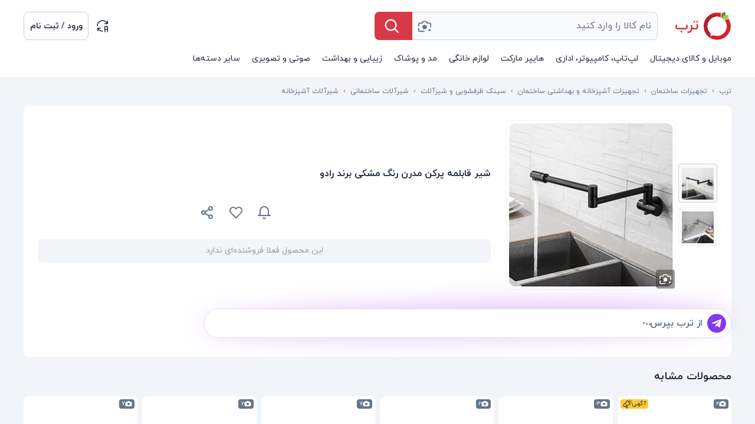

--- FILE ---
content_type: application/javascript
request_url: https://assets.torob.com/nextjs/main/desktop/f05cb483/_next/static/chunks/5311-3643f89f8185c8c5.js
body_size: 15587
content:
try{let e="undefined"!=typeof window?window:"undefined"!=typeof global?global:"undefined"!=typeof globalThis?globalThis:"undefined"!=typeof self?self:{},i=(new e.Error).stack;i&&(e._sentryDebugIds=e._sentryDebugIds||{},e._sentryDebugIds[i]="7770ea8c-f00b-4c90-b93e-d791d57f891b",e._sentryDebugIdIdentifier="sentry-dbid-7770ea8c-f00b-4c90-b93e-d791d57f891b")}catch(e){}(self.webpackChunk_N_E=self.webpackChunk_N_E||[]).push([[2485,4953,5311],{1289:e=>{e.exports={contactInfoContainer:"ContactInfo_contactInfoContainer__sOw_9",bottom:"ContactInfo_bottom__HZue7",shopImage:"ContactInfo_shopImage__aODPy",countBadge:"ContactInfo_countBadge__VXaxX"}},1678:(e,i,t)=>{"use strict";t.d(i,{M:()=>h,x:()=>x});var n=t(6029),s=t(94588),a=t.n(s),r=t(82203),o=t.n(r),l=t(55729),c=t(78792),d=t(24940),p=t(29721),m=t.n(p);let h=e=>{let{scoreIsOpen:i,scoreInfo:t,clickDisabled:s,setScoreIsOpen:r,sendFollowUpInfoEvent:o}=e,{score_text:c,score_color:p,score_background_color:h}=t,[x,u]=(0,l.useState)(0),g=(0,l.useRef)(null);return(0,n.jsxs)(n.Fragment,{children:[(0,n.jsxs)("div",{style:{display:"inline-block",fontSize:"12px",marginInlineEnd:"8px"},className:a().dynamic([["bb37cdbeddd409f2",[h,x,x]]]),children:[!i&&(0,n.jsxs)("div",{style:{color:p,background:h,paddingLeft:"4px"},ref:g,onClick:()=>{var e;s||(o(),u((null==g||null==(e=g.current)?void 0:e.offsetWidth)||0),r(!i))},className:a().dynamic([["bb37cdbeddd409f2",[h,x,x]]])+" "+(m().container2||""),children:[c,(0,n.jsx)("div",{style:{marginRight:"10px"},className:a().dynamic([["bb37cdbeddd409f2",[h,x,x]]]),children:(0,n.jsx)(d.A,{color:p,size:20})})]}),i&&(0,n.jsx)("div",{onClick:()=>{s||r(!i)},className:a().dynamic([["bb37cdbeddd409f2",[h,x,x]]])+" up-open",children:(0,n.jsx)("img",{alt:"chevron_up",src:"".concat("https://assets.torob.com/public/main","/images/chevron_up.svg"),className:a().dynamic([["bb37cdbeddd409f2",[h,x,x]]])})})]}),(0,n.jsx)(a(),{id:"bb37cdbeddd409f2",dynamic:[h,x,x],children:".up-open.__jsx-style-dynamic-selector{background:".concat(h,";-webkit-border-radius:16px;-moz-border-radius:16px;border-radius:16px;height:28px;padding-top:4px;width:").concat(x,"px}.up-open.__jsx-style-dynamic-selector>img.__jsx-style-dynamic-selector{width:").concat(x,"px;-o-object-fit:contain;object-fit:contain;height:20px}")})]})},x=e=>{let{shopId:i,shopName:t,scoreInfo:s,sendFollowUpMethodEvent:a}=e,{score_background_color:r,complaints_info:d}=s,{title:p,summary:h}=d||{},x=(0,l.useMemo)(()=>(0,c.A)(i,t),[i,t]);return(0,n.jsx)(n.Fragment,{children:(0,n.jsxs)("div",{className:m().expandedInfo,style:{background:r},children:[(0,n.jsx)("div",{className:m().trackText,children:p}),h.map((e,i)=>(0,n.jsx)("div",{className:m().scoreDescription,children:e},"summary-"+i)),(0,n.jsx)(o(),{legacyBehavior:!0,href:x,passHref:!0,children:(0,n.jsx)("a",{className:m().moreInfoBtn,onClick:()=>{a("more_info")},children:"پروفایل فروشگاه"})}),(0,n.jsx)("a",{className:m().moreInfoBtn,href:"/landings/shop-score",target:"_blank",rel:"noreferrer",children:"شیوه ارزیابی فروشگاه"})]})})}},8169:e=>{e.exports={mediaContainer:"media_mediaContainer__Z6xT8",mediaThumbnail:"media_mediaThumbnail__XQI73"}},18821:e=>{e.exports={shopImageContainer:"inStoreSellerImage_shopImageContainer__f_t4z",imageCountBadge:"inStoreSellerImage_imageCountBadge__4nxur"}},24940:(e,i,t)=>{"use strict";t.d(i,{A:()=>s});var n=t(6029);function s(e){let{color:i,size:t,svgClick:s,className:a,marginBottom:r,display:o,onClick:l,rotate:c=0,...d}=e,p=t||"24";return(0,n.jsx)("div",{className:"svg_style ".concat(a||""),onClick:l||s,style:{marginBottom:r,display:o},...d,children:(0,n.jsx)("svg",{fill:i||"currentColor",width:p,height:p,viewBox:"0 0 24 24",xmlns:"http://www.w3.org/2000/svg",title:"chevron-down",style:{transform:"rotate(".concat(c,"deg)")},children:(0,n.jsx)("g",{children:(0,n.jsx)("path",{d:"M18.7 9.7l-6 6c-.2.2-.4.3-.7.3-.3 0-.5-.1-.7-.3l-6-6c-.4-.4-.4-1 0-1.4.4-.4 1-.4 1.4 0l5.3 5.3 5.3-5.3c.4-.4 1-.4 1.4 0 .4.4.4 1 0 1.4z"})})})})}},29721:e=>{e.exports={container2:"ScoreBadge_container2__jTn_Q",trackText:"ScoreBadge_trackText__BGxcJ",moreInfoBtn:"ScoreBadge_moreInfoBtn__8Qg2p",scoreDescription:"ScoreBadge_scoreDescription__QNLCs",expandedInfo:"ScoreBadge_expandedInfo___J84p"}},30650:(e,i,t)=>{"use strict";t.d(i,{Q:()=>l});var n=t(6029),s=t(50212);t(55729);var a=t(40399),r=t(62519),o=t.n(r);let l=e=>{let{thumbnailUrl:i,width:t,height:r,componentClassName:l,...c}=e;return(0,n.jsxs)("div",{style:{width:t,height:r},className:(0,s.A)(l,o().thumbnail),...c,children:[(0,n.jsx)("img",{src:i,alt:"Video Thumbnail"}),(0,n.jsx)("div",{className:o().playIconOverlay,children:(0,n.jsx)(a.u,{size:32})})]})}},36007:(e,i,t)=>{"use strict";t.d(i,{x:()=>l});var n=t(6029);function s(e){let{color:i,width:t,height:s,svgClick:a,className:r,marginBottom:o,display:l,onClick:c,...d}=e;return(0,n.jsx)("div",{className:"svg_style ".concat(r||""),onClick:c||a,style:{marginBottom:o,display:l},...d,children:(0,n.jsxs)("svg",{fill:i||"currentColor",height:s,width:t,viewBox:"0 0 132 132",version:"1.1",children:[(0,n.jsx)("title",{children:"without image"}),(0,n.jsx)("g",{id:"Mobile",stroke:"none",strokeWidth:"1",fill:"none",fillRule:"evenodd",children:(0,n.jsx)("g",{id:"Artboard",transform:"translate(-24, -616)",children:(0,n.jsx)("g",{id:"Group-4",transform:"translate(12, 564)",children:(0,n.jsxs)("g",{id:"without-image",transform:"translate(12, 52)",children:[(0,n.jsx)("rect",{id:"Rectangle",fill:"var(--bg-bright)",x:"0",y:"0",width:"132",height:"132",rx:"9.77777778"}),(0,n.jsx)("path",{d:"M69.3333333,55 L71.5555556,58.2592593 L76,58.2592593 C77.2272994,58.2592593 78.2222222,59.2320726 78.2222222,60.4320988 L78.2222222,72.382716 C78.2222222,73.5827422 77.2272994,74.5555556 76,74.5555556 L56,74.5555556 C54.7727006,74.5555556 53.7777778,73.5827422 53.7777778,72.382716 L53.7777778,60.4320988 C53.7777778,59.2320726 54.7727006,58.2592593 56,58.2592593 L60.4444444,58.2592593 L62.6666667,55 L69.3333333,55 Z M66,59.8888889 C62.6249265,59.8888889 59.8888889,62.6249265 59.8888889,66 C59.8888889,69.3750735 62.6249265,72.1111111 66,72.1111111 C69.3750735,72.1111111 72.1111111,69.3750735 72.1111111,66 C72.1111111,62.6249265 69.3750735,59.8888889 66,59.8888889 Z",id:"Shape",stroke:"#CCCCCC",strokeWidth:"2.44444444",fill:"#CCCCCC",strokeLinecap:"round",strokeLinejoin:"round"})]})})})})]})})}var a=t(18821),r=t.n(a),o=t(29143);let l=e=>{let{productInStoreSeller:i,image:t,count:a,width:l,height:c,loading:d="lazy",badgeStyle:p,...m}=e,h=null==i?void 0:i.shop_name;return(0,n.jsxs)("div",{...m,className:r().shopImageContainer,children:[t&&(0,n.jsxs)(n.Fragment,{children:[a>1&&(0,n.jsxs)("div",{style:p,className:r().imageCountBadge,children:[(0,n.jsx)("img",{src:"".concat("https://assets.torob.com/public/main","/images/camera.svg")})," ",(0,n.jsx)("span",{children:o.env.TR?a:a.toLocaleString()})]}),(0,n.jsx)("img",{src:t,alt:"تصویر فروشگاه ".concat(h),width:l,height:c,loading:d})]}),!t&&(0,n.jsx)(s,{width:l,height:c})]})}},38987:(e,i,t)=>{"use strict";t.r(i),t.d(i,{PriceSurveyModalWrapper:()=>k});var n=t(6029),s=t(2325),a=t(74308),r=t(94588),o=t.n(r),l=t(44796),c=t(47604),d=t(40631),p=t(23551),m=t(76559),h=t(88517),x=t(59018),u=t(94101);let g=[{text:"قیمت دیگری در تماس تلفنی یا پیام اعلام شد.",value:"invalid_price"},{text:"در تماس تلفنی یا پیام کالا ناموجود اعلام شد.",value:"invalid_availability"},{text:"قیمت یا موجودی فروشگاه با ترب یکسان نبود.",value:"price_mismatch"},{text:"مشکل دیگری پیش آمد.",value:"other"}],_=[{text:"در تماس تلفنی/مراجعه حضوری قیمت دیگری را اعلام کردند.",value:"invalid_price"},{text:"در تماس تلفنی/مراجعه حضوری عدم موجودی را اعلام کردند.",value:"invalid_availability"},{text:"مشکل دیگری پیش آمد.",value:"other"}],b=[{start_text:"برای استعلام قیمت/موجودی با فروشگاه تماس ",end_text:"گرفتم.",value:"called"},{start_text:"برای استعلام قیمت/موجودی با فروشگاه تماس ",end_text:"نگرفتم",value:"not_called"}],v=[{img:"".concat("https://assets.torob.com/public/main","/images/face_smile.svg"),icon:(0,n.jsx)(h.S,{size:32,color:"var(--sky-800)"}),alt:"face_smile",text:"خیر",value:"no_issues"},{img:"".concat("https://assets.torob.com/public/main","/images/face_meh.svg"),icon:(0,n.jsx)(x.t,{size:32,color:"var(--sky-800)"}),alt:"face_meh",text:"کامل بررسی نکردم",value:"no_comment"},{img:"".concat("https://assets.torob.com/public/main","/images/face_frown.svg"),icon:(0,n.jsx)(u.U,{size:32,color:"var(--sky-800)"}),alt:"face_frown",text:"بله",value:"had_issues"}],f=(0,c.PA)(e=>{let{show:i,onClose:t,shopName:a,briefAnswer:r,showSuccessForm:c,hasNoIssues:h,hadIssues:x,callstate:u,isOffline:f=!1,selectedProblem:y,handleCheckboxSelect:j,showDescription:k,description:w,showSubmitButton:C,errorMessage:N,submitting:S,submit:I,setCallState:T,setDescription:M,setErrorMessage:B,handleSelectAnswer:A}=e;return(0,n.jsxs)(d.Ay,{show:i,onClose:t,style:{fontFamily:"iranyekan",position:"relative",zIndex:"333"},closeOnOuterClick:!1,containerStyle:{display:"block",position:"fixed",margin:0,width:"375px",zIndex:2,padding:c?"40px 37px 60px 37px":"40px 24px 24px",overflow:"auto",borderRadius:12,boxShadow:"0px 4px 4px var(--sky-300)",opacity:1,backgroundColor:"var(--bg-fog)",left:16,bottom:16},children:[(0,n.jsx)("div",{onClick:e=>{c||s.firebaseCloudMessaging.eventLog("price_survey_closed",{}),t(e)},className:o().dynamic([["66a830c79743dbbe",[r?.5:1]]])+" close-modal",children:(0,n.jsx)(m.A,{})}),c&&(0,n.jsxs)(n.Fragment,{children:[(0,n.jsxs)("div",{className:o().dynamic([["66a830c79743dbbe",[r?.5:1]]])+" success-btn",children:[(0,n.jsx)("img",{alt:"tick",src:"".concat("https://assets.torob.com/public/main","/images/tick.png"),className:o().dynamic([["66a830c79743dbbe",[r?.5:1]]])+" checkmark"}),(0,n.jsx)("div",{className:o().dynamic([["66a830c79743dbbe",[r?.5:1]]])+" submit-ok",children:"نظر شما ثبت شد"})]}),(0,n.jsx)("div",{className:o().dynamic([["66a830c79743dbbe",[r?.5:1]]])+" thanks",children:"ممنون از مشارکت شما. بازخوردتان به بهبود عملکرد فروشگاه‌ها در ترب کمک خواهد کرد."})]}),!c&&(0,n.jsxs)(n.Fragment,{children:[(0,n.jsxs)("div",{className:o().dynamic([["66a830c79743dbbe",[r?.5:1]]])+" brief-question",children:[(0,n.jsx)("div",{className:o().dynamic([["66a830c79743dbbe",[r?.5:1]]])+" brief-question-title",children:"آیا با فروشگاه ".concat(a," به مشکلی برخوردید؟")}),(0,n.jsx)("div",{className:o().dynamic([["66a830c79743dbbe",[r?.5:1]]])+" brief-question-options",children:v.map((e,i)=>{let{text:t,alt:s,icon:a,value:l}=e,c="brief-question-option";return r===l&&(c+=" active"),(0,n.jsxs)("div",{onClick:()=>A(l),className:o().dynamic([["66a830c79743dbbe",[r?.5:1]]])+" "+(c||""),children:[a,(0,n.jsx)("div",{className:o().dynamic([["66a830c79743dbbe",[r?.5:1]]])+" brief-question-option-text",children:t})]},i)})})]}),h&&(0,n.jsx)("div",{className:o().dynamic([["66a830c79743dbbe",[r?.5:1]]])+" checkboxes",children:b.map((e,i)=>{let{start_text:t,end_text:s,value:a}=e;return(0,n.jsx)(l.A,{label:"".concat(t," ").concat(s),onChange:e=>T(a),checked:a==u},"call-state-"+i)})}),x&&(0,n.jsx)("div",{className:o().dynamic([["66a830c79743dbbe",[r?.5:1]]])+" checkboxes",children:(f?_:g).map((e,i)=>{let{text:t,value:s}=e;return(0,n.jsx)(l.A,{label:t,onChange:e=>{j(s)},checked:s===y},s)})}),k&&(0,n.jsx)("textarea",{placeholder:"توضیحات شما",value:w,onChange:e=>{M(e.target.value)},className:o().dynamic([["66a830c79743dbbe",[r?.5:1]]])+" description"}),C&&(0,n.jsx)("div",{className:o().dynamic([["66a830c79743dbbe",[r?.5:1]]])+" button-wrapper",children:(0,n.jsx)(p.A,{textColor:"var(--sky-50)",className:"black",func:I,loading:S,disabled:S,children:"ثبت نظر"})})]}),N&&(0,n.jsxs)("div",{className:o().dynamic([["66a830c79743dbbe",[r?.5:1]]])+" error-wrapper",children:[(0,n.jsx)("div",{className:o().dynamic([["66a830c79743dbbe",[r?.5:1]]])+" svg-close svg-icons",children:(0,n.jsx)("img",{width:24,height:24,src:"".concat("https://assets.torob.com/public/main","/images/warning.svg"),alt:"warning error",className:o().dynamic([["66a830c79743dbbe",[r?.5:1]]])})}),(0,n.jsx)("div",{className:o().dynamic([["66a830c79743dbbe",[r?.5:1]]])+" error-txt",children:N}),(0,n.jsx)("div",{onClick:()=>B(null),className:o().dynamic([["66a830c79743dbbe",[r?.5:1]]])+" svg-close svg-icons",children:(0,n.jsx)(m.A,{size:24,color:"#bc0007"})})]}),(0,n.jsx)(o(),{id:"66a830c79743dbbe",dynamic:[r?.5:1],children:".checkmark.__jsx-style-dynamic-selector{width:100%;height:20px;-o-object-fit:contain;object-fit:contain;margin:0 auto}.success-btn.__jsx-style-dynamic-selector{max-width:400px;background:var(--green-500);-webkit-border-radius:4px;-moz-border-radius:4px;border-radius:4px;color:white;padding:24px;margin:0 auto;margin-top:24px;text-align:center}.submit-ok.__jsx-style-dynamic-selector{margin-top:21px;font-size:16px}.thanks.__jsx-style-dynamic-selector{max-width:400px;color:var(--sky-800);font-size:14px;text-align:right;line-height:24px;margin:0 auto;margin-top:24px}.button-wrapper.__jsx-style-dynamic-selector{width:81px;margin-top:16px}.description.__jsx-style-dynamic-selector{border:1px solid#ccc;font-size:14px;-webkit-border-radius:4px;-moz-border-radius:4px;border-radius:4px;width:100%;padding:4px 8px;outline:none;resize:none;height:112px;margin-top:16px;background:var(--sky-50);color:var(--sky-800)}.checkboxes.__jsx-style-dynamic-selector{padding-top:8px}.brief-question-options.__jsx-style-dynamic-selector{margin-top:24px;display:-webkit-box;display:-webkit-flex;display:-moz-box;display:-ms-flexbox;display:flex;-webkit-box-pack:justify;-webkit-justify-content:space-between;-moz-box-pack:justify;-ms-flex-pack:justify;justify-content:space-between}.brief-question-option-image.__jsx-style-dynamic-selector{}.brief-question-option-text.__jsx-style-dynamic-selector{margin-top:8px;color:var(--sky-800);font-size:12px;font-weight:bold;text-align:center;line-height:20px;-webkit-box-flex:1;-webkit-flex:1;-moz-box-flex:1;-ms-flex:1;flex:1;display:-webkit-box;display:-webkit-flex;display:-moz-box;display:-ms-flexbox;display:flex;-webkit-box-align:center;-webkit-align-items:center;-moz-box-align:center;-ms-flex-align:center;align-items:center;-webkit-box-pack:center;-webkit-justify-content:center;-moz-box-pack:center;-ms-flex-pack:center;justify-content:center}.brief-question-option.__jsx-style-dynamic-selector{-webkit-border-radius:4px;-moz-border-radius:4px;border-radius:4px;border:1px solid var(--sky-300);width:101px;padding:12px;display:-webkit-inline-box;display:-webkit-inline-flex;display:-moz-inline-box;display:-ms-inline-flexbox;display:inline-flex;-webkit-box-orient:vertical;-webkit-box-direction:normal;-webkit-flex-direction:column;-moz-box-orient:vertical;-moz-box-direction:normal;-ms-flex-direction:column;flex-direction:column;-webkit-box-align:center;-webkit-align-items:center;-moz-box-align:center;-ms-flex-align:center;align-items:center;height:104px;cursor:pointer;opacity:".concat(r?.5:1,"}.brief-question-option.active.__jsx-style-dynamic-selector{border:2px solid var(--sky-500);padding-top:11px;padding-bottom:11px;opacity:1}.brief-question-title.__jsx-style-dynamic-selector{color:var(--sky-800);font-size:16px;text-align:center;line-height:28px;margin:0 40px}.close-modal.__jsx-style-dynamic-selector{position:absolute;top:12px;left:16px;cursor:pointer}.type-row.__jsx-style-dynamic-selector{display:block;line-height:24px;-webkit-box-flex:1;-webkit-flex:1;-moz-box-flex:1;-ms-flex:1;flex:1;padding-right:28px;color:var(--sky-800);font-size:14px}.error-wrapper.__jsx-style-dynamic-selector{padding:12px;-webkit-border-radius:4px;-moz-border-radius:4px;border-radius:4px;background:#ffd0d6;margin-top:12px;display:-webkit-box;display:-webkit-flex;display:-moz-box;display:-ms-flexbox;display:flex;position:absolute;width:350px;top:30px;right:50%;-webkit-transform:translatex(50%);-moz-transform:translatex(50%);-ms-transform:translatex(50%);-o-transform:translatex(50%);transform:translatex(50%)}.error-txt.__jsx-style-dynamic-selector{color:#bc0007;font-size:14px;line-height:24px;-webkit-box-flex:1;-webkit-flex:1;-moz-box-flex:1;-ms-flex:1;flex:1;margin:0 12px}.svg-icons.__jsx-style-dynamic-selector{display:inline-block;width:24px;height:24px}.svg-close.__jsx-style-dynamic-selector{display:inline-block;margin-top:4px;cursor:pointer}")})]})});var y=t(81278),j=t(55729);let k=e=>{let{show:i,onClose:t,shopName:r,token:o,prk:l,click_time:c,isOffline:d=!1}=e,[p,m]=(0,j.useState)(null),[h,x]=(0,j.useState)(""),[u,g]=(0,j.useState)(null),[_,b]=(0,j.useState)(!1),[v,k]=(0,j.useState)(null),[w,C]=(0,j.useState)(null),[N,S]=(0,j.useState)(!1),I=(0,j.useRef)(!1),T=(0,y.useRouter)();(0,j.useEffect)(()=>{if(!I.current){I.current=!0;return}i&&t()},[T.asPath]);let M=async()=>{let e={token:o,brief_result:p,click_time:c};d?e.product_in_store=l:e.product_page=l,h.trim()&&(e.description=h),u?e.problem=u:d&&(e.problem="no_problem"),w&&(e.has_called="called"===w),b(!0),k(null),s.firebaseCloudMessaging.eventLog("price_survey_submit",{isOffline:d}),(d?a.A.createPriceSurveyResultOffline:a.A.createPriceSurveyResult)(e).then(e=>{(null==e?void 0:e.status)===201||201===e?S(!0):k(e.error&&e.error.user_error_msg?e.error.user_error_msg:"مشکلی در ثبت گزارش بوجود امده است. لطفا کمی دیگر تلاش کنید و اگر مشکل همچنان ادامه داشت از طریق فرم بازخورد اطلاع دهید."),b(!1)})},B="had_issues"===p,A="no_issues"===p,z="other"===u||A,L=u||w||["no_comment"].includes(p||"");return(0,n.jsx)(f,{onClose:t,shopName:r,briefAnswer:p,showSuccessForm:N,hasNoIssues:A,hadIssues:B,callstate:w,isOffline:d,selectedProblem:u,handleCheckboxSelect:e=>{g(e),x("")},showDescription:z,description:h,showSubmitButton:L,errorMessage:v,submitting:_,submit:M,setCallState:C,setDescription:x,setErrorMessage:k,handleSelectAnswer:e=>{g(null),x(""),m(e)},show:!0})}},40399:(e,i,t)=>{"use strict";t.d(i,{u:()=>s});var n=t(6029);let s=(0,t(88658).h)(e=>{let{size:i=24}=e;return(0,n.jsx)("svg",{width:i,height:i,viewBox:"0 0 24 24",fill:"white",xmlns:"http://www.w3.org/2000/svg",children:(0,n.jsx)("path",{d:"M8 5v14l11-7L8 5z"})})})},51413:(e,i,t)=>{"use strict";t.d(i,{Mf:()=>p,kY:()=>h,rP:()=>m});var n=t(6029),s=t(94588),a=t.n(s),r=t(2325),o=t(24940),l=t(88864),c=t.n(l);let d={title:"ترب تا ۷ روز ضمانت می‌کند:",items:["بازگشت پول در صورت معیوب بودن کالا","بازگشت پول در صورت مغایرت کالا","بازگشت پول در صورت ارسال نشدن کالا","خرید تا ۲۰۰ میلیون تومان از طریق درگاه"]},p=e=>{let{toggleGuaranteeBadge:i,guaranteeIsOpen:t,clickDisabled:s}=e;return(0,n.jsx)(n.Fragment,{children:(0,n.jsxs)("div",{className:c().guarantee_wrapper,onClick:()=>{s||(t||r.firebaseCloudMessaging.eventLog("guaranteeBadgeClicked",{}),i())},children:[(0,n.jsx)("div",{className:c().guarantee_badge,children:"ضمانت ترب"}),(0,n.jsx)("div",{className:c().shippingIcon,style:{margin:"auto 2px auto auto"},children:(0,n.jsx)(o.A,{rotate:180*!!t,color:"#FFFF00",size:20})})]})})},m=e=>{let{prk:i,shopType:t}=e;return(0,n.jsx)(n.Fragment,{children:(0,n.jsxs)("div",{className:c().expanded_info,children:[(0,n.jsx)("div",{className:c().title,children:d.title}),d.items.map((e,i)=>(0,n.jsxs)("div",{className:c().item,children:[(0,n.jsx)("img",{alt:"tick",width:16,height:16,className:c().checkmark,src:"".concat("https://assets.torob.com/public/main","/images/tick.png")}),e]},i)),(0,n.jsx)("a",{className:c().more_info,href:"/landings/guarantee/",target:"_blank",onClick:()=>{r.firebaseCloudMessaging.eventLog("guaranteeLandingClicked",{})},children:"شرایط استفاده از ضمانت"}),(0,n.jsx)("a",{className:c().more_info,href:"/landings/guarantee-shops/",target:"_blank",style:{marginInlineStart:"8px"},children:"ضمانت ترب چیست؟"})]})})},h=e=>{let{width:i,height:t}=e;return(0,n.jsxs)(n.Fragment,{children:[(0,n.jsxs)("div",{className:a().dynamic([["9cdafd76bd3dd878",[i,t]]])+" container",children:[(0,n.jsx)("div",{className:a().dynamic([["9cdafd76bd3dd878",[i,t]]])+" "+(c().star||""),children:(0,n.jsx)("div",{className:a().dynamic([["9cdafd76bd3dd878",[i,t]]])+" "+(c().wavyPattern||""),children:(0,n.jsx)("div",{className:a().dynamic([["9cdafd76bd3dd878",[i,t]]])+" "+(c().wavyPatternLight||"")})})}),(0,n.jsx)("div",{className:a().dynamic([["9cdafd76bd3dd878",[i,t]]])+" "+(c().torobLogo||""),children:(0,n.jsx)("div",{className:a().dynamic([["9cdafd76bd3dd878",[i,t]]])+" "+(c().torobLogoLight||"")})})]}),(0,n.jsx)(a(),{id:"9cdafd76bd3dd878",dynamic:[i,t],children:".container.__jsx-style-dynamic-selector{width:".concat(i,";height:").concat(t,";position:relative;-webkit-transform-origin:center;-moz-transform-origin:center;-ms-transform-origin:center;-o-transform-origin:center;transform-origin:center;-webkit-animation:rotate-3d 4s ease-in-out infinite alternate;-moz-animation:rotate-3d 4s ease-in-out infinite alternate;-o-animation:rotate-3d 4s ease-in-out infinite alternate;animation:rotate-3d 4s ease-in-out infinite alternate}")})]})}},52935:(e,i,t)=>{"use strict";t.d(i,{W:()=>s});var n=t(6029);let s=e=>{let{url:i,bgColor:t,className:s}=e;return(0,n.jsx)("div",{className:s,style:{maskImage:"url(".concat(i,")"),WebkitMaskImage:"url(".concat(i,")"),maskRepeat:"no-repeat",WebkitMaskRepeat:"no-repeat",maskSize:"contain",WebkitMaskSize:"contain",maskPosition:"center",WebkitMaskPosition:"center",backgroundColor:t}})}},52980:e=>{e.exports={container:"offlineCards_container___Gaof",cardContainer:"offlineCards_cardContainer__Q_HDp",mapCard:"offlineCards_mapCard__rkUd8",shadow:"offlineCards_shadow__snYUH",zoomOutIcon:"offlineCards_zoomOutIcon__9IySi",locationIcon:"offlineCards_locationIcon__SIPnX",backButton:"offlineCards_backButton__9lfG9",selectedCard:"offlineCards_selectedCard__9sWvG"}},56065:(e,i,t)=>{"use strict";t.d(i,{b:()=>x});var n=t(6029),s=t(68934),a=t(74308),r=t(55729),o=t(77604),l=t.n(o);let c=e=>{let{more_info_url:i,containerStyle:t}=e,[o,c]=(0,r.useState)(!1),[d,p]=(0,r.useState)(null);(0,r.useEffect)(()=>{c(!0),a.A.getPurchasingTerms(i).then(e=>{p(e)}).finally(()=>c(!1))},[i]);let m=e=>"paragraph"===e.type?e.content.map((e,i)=>(0,n.jsx)("div",{className:l().sectionDescription,children:e.body},i)):"qa"===e.type?(0,n.jsx)(s.A,{qa_list:e.content,openByDefault:!0,questionTextClassName:l().questionTextClassName,answerTextClassName:l().answerTextClassName,containerClassName:l().FAQContainerClassName,chevronSrc:"".concat("https://assets.torob.com/public/main","/images/chevron_left_small_icon.svg"),chevronClassName:l().FAQChevronClassName}):void 0;return(0,n.jsxs)(n.Fragment,{children:[o&&(0,n.jsx)("div",{style:{height:"580px",display:"flex",justifyContent:"center",alignItems:"center"},children:(0,n.jsx)("img",{src:"".concat("https://assets.torob.com/public/main","/images/spinner.gif"),width:30,height:30,alt:"spinner"})}),!o&&d&&(0,n.jsxs)("div",{className:l().container,style:t,children:[(0,n.jsxs)("div",{className:l().header,children:[(0,n.jsx)("div",{className:l().headerTitle,children:d.title}),(0,n.jsx)("hr",{className:l().horizontalDivider})]}),d.content.map((e,i)=>(0,n.jsxs)("div",{className:l().section,children:[(0,n.jsx)("span",{className:l().sectionTitle,children:e.title}),m(e)]},i))]})]})};var d=t(26082);let p=e=>{let{open:i,onClose:t,more_info_url:s}=e;return(0,n.jsx)(d.i,{containerStyle:{maxWidth:720},open:i,onClose:t,children:(0,n.jsx)(c,{more_info_url:s})})};var m=t(62998),h=t.n(m);let x=e=>{let{text:i,icon_url:t,background_color:s,color:a,more_info_url:o,isHoverOnShopCard:l,wrapperStyle:c,...d}=e,[m,x]=(0,r.useState)(!1);return(0,n.jsxs)(n.Fragment,{children:[o&&(0,n.jsx)(p,{open:m,onClose:()=>x(!1),more_info_url:o}),(0,n.jsxs)("div",{className:h().purchasingTermsBadgeContainer,style:{background:l?"var(--bg-fog)":s,...c},onClick:()=>x(!0),...d,children:[t&&(0,n.jsx)("img",{className:h().purchasingTermsBadgeIcon,src:t,alt:i}),i&&t&&(0,n.jsx)("span",{style:{marginInlineEnd:"2px"}}),i&&(0,n.jsx)("span",{className:h().purchasingTermsBadgeText,color:a,children:i})]})]})}},59018:(e,i,t)=>{"use strict";t.d(i,{t:()=>s});var n=t(6029);let s=(0,t(88658).h)(e=>{let{size:i=24}=e;return(0,n.jsx)("svg",{width:i,height:i,viewBox:"0 0 24 24",version:"1.1",xmlns:"http://www.w3.org/2000/svg",children:(0,n.jsx)("g",{stroke:"none",strokeWidth:"1",fill:"none",fillRule:"evenodd",children:(0,n.jsxs)("g",{transform:"translate(2, 2)",stroke:"currentColor",strokeLinecap:"round",strokeLinejoin:"round",strokeWidth:"2",children:[(0,n.jsx)("circle",{id:"Oval",cx:"10",cy:"10",r:"10"}),(0,n.jsx)("line",{x1:"6",y1:"13",x2:"14",y2:"13",id:"Path"}),(0,n.jsx)("line",{x1:"7",y1:"7",x2:"7.01",y2:"7",id:"Path"}),(0,n.jsx)("line",{x1:"13",y1:"7",x2:"13.01",y2:"7",id:"Path"})]})})})})},60646:(e,i,t)=>{"use strict";function n(e){let i=arguments.length>1&&void 0!==arguments[1]?arguments[1]:"YYYY-MM-DDThh:mm:ss",t=e=>e.toString().padStart(2,"0");return Object.entries({YYYY:e.getFullYear(),MM:t(e.getMonth()+1),DD:t(e.getDate()),hh:t(e.getHours()),mm:t(e.getMinutes()),ss:t(e.getSeconds())}).reduce((e,i)=>e.replace(...i),i)}t.d(i,{Y:()=>n})},61953:e=>{e.exports={container:"inStoreSellerForMap_container__QIz67",isSelected:"inStoreSellerForMap_isSelected__h7WWC",unreliableCard:"inStoreSellerForMap_unreliableCard__yr3d9",shopNameBadgeContainer:"inStoreSellerForMap_shopNameBadgeContainer__0_WoR",shopNameAndCity:"inStoreSellerForMap_shopNameAndCity__7dk1u",name1:"inStoreSellerForMap_name1__cw9_A",name2:"inStoreSellerForMap_name2__beAss",twoLine:"inStoreSellerForMap_twoLine__9rkrL",middle:"inStoreSellerForMap_middle__9y8c_",high:"inStoreSellerForMap_high__UflcE",low:"inStoreSellerForMap_low__X4_By",badge:"inStoreSellerForMap_badge__e10g8",buttonAndPrice:"inStoreSellerForMap_buttonAndPrice__LfxQH",unavailable:"inStoreSellerForMap_unavailable__nO2bX",available:"inStoreSellerForMap_available__SF5Wf",oldPrice:"inStoreSellerForMap_oldPrice__MX2nH",lightGrey:"inStoreSellerForMap_lightGrey__RRUEV",city:"inStoreSellerForMap_city__C5Kr6",click_vijhe:"inStoreSellerForMap_click_vijhe__E2ODR",shop_name_city:"inStoreSellerForMap_shop_name_city__dtVWn",last_price_change_date:"inStoreSellerForMap_last_price_change_date__2Ahcj",purchase:"inStoreSellerForMap_purchase___JdpI",floatRight:"inStoreSellerForMap_floatRight__xf0cp",button:"inStoreSellerForMap_button__Rcskp",price:"inStoreSellerForMap_price__88jwc",shopName:"inStoreSellerForMap_shopName__T4tsz",whiteSpaceNormal:"inStoreSellerForMap_whiteSpaceNormal__KOQwJ"}},62519:e=>{e.exports={videoThumbnailContainer:"VideoThumbnail_videoThumbnailContainer__uoxZp",thumbnail:"VideoThumbnail_thumbnail__NRsis",playIconOverlay:"VideoThumbnail_playIconOverlay__d3TmS"}},62998:e=>{e.exports={purchasingTermsBadgeContainer:"PurchasingTermsBadge_purchasingTermsBadgeContainer__gES8l",purchasingTermsBadgeText:"PurchasingTermsBadge_purchasingTermsBadgeText__qApaW",purchasingTermsBadgeIcon:"PurchasingTermsBadge_purchasingTermsBadgeIcon__izbyU"}},66675:e=>{e.exports={showAllQuestions:"faq_showAllQuestions__151dn",faq:"faq_faq__HqEfX",faqContainer:"faq_faqContainer__uRdSL",question:"faq_question___mAz8",answer:"faq_answer__Wob7d"}},67889:(e,i,t)=>{"use strict";t.d(i,{A:()=>l});var n=t(6029),s=t(94588),a=t.n(s),r=t(89455),o=t.n(r);function l(e){let{hideIcon:i}=e;return(0,n.jsxs)("div",{"data-testid":"unReliable",style:{marginTop:"8px",width:"fit-content"},className:a().dynamic([["40c74748b0735368",[i?"12px":"0"]]]),children:[(0,n.jsxs)("div",{className:a().dynamic([["40c74748b0735368",[i?"12px":"0"]]])+" unreliable_container",children:[!i&&(0,n.jsx)("div",{className:a().dynamic([["40c74748b0735368",[i?"12px":"0"]]])+" "+(o().unreliable_icon||""),children:(0,n.jsx)("img",{src:"".concat("https://assets.torob.com/public/main","/images/follow_up_alarm.svg"),width:20,height:20,alt:"price is unreliable",className:a().dynamic([["40c74748b0735368",[i?"12px":"0"]]])})}),(0,n.jsx)("div",{className:a().dynamic([["40c74748b0735368",[i?"12px":"0"]]])+" "+(o().unreliable_text||""),children:(0,n.jsx)("div",{className:a().dynamic([["40c74748b0735368",[i?"12px":"0"]]]),children:"قیمت یا موجودی این فروشگاه ممکن است به‌روز نباشد."})})]}),(0,n.jsx)(a(),{id:"40c74748b0735368",dynamic:[i?"12px":"0"],children:".unreliable_container.__jsx-style-dynamic-selector{width:100%;display:-webkit-box;display:-webkit-flex;display:-moz-box;display:-ms-flexbox;display:flex;background-color:#fff0f3;margin:auto;-webkit-border-radius:16px;-moz-border-radius:16px;border-radius:16px;-webkit-padding-start:".concat(i?"12px":"0",";-moz-padding-start:").concat(i?"12px":"0",";padding-inline-start:").concat(i?"12px":"0","}")})]})}},68934:(e,i,t)=>{"use strict";t.d(i,{A:()=>p});var n=t(6029),s=t(95669),a=t.n(s),r=t(56121),o=t(55729),l=t(66675),c=t.n(l);let d=e=>{let{qa_list:i,maxHeight:t,openByDefault:s,containerClassName:r,questionTextClassName:l,answerTextClassName:d,chevronSrc:p,chevronClassName:m}=e,[h,x]=(0,o.useState)(0),[u,g]=(0,o.useState)(s),_=e=>{x(i=>e===i?null:e)},b=u?i.length:Math.min(i.length,3);return(0,n.jsxs)("div",{className:r,children:[(0,n.jsx)(a(),{children:i&&(0,n.jsx)("script",{nonce:"**CSP_NONCE**",type:"application/ld+json",dangerouslySetInnerHTML:{__html:'{\n              "@context": "http://schema.org/",\n              "@type": "FAQPage",\n              "mainEntity": ['.concat(i.map(e=>'{\n                        "@type": "Question",\n                        "name": "'.concat(e.question,'",\n                        "acceptedAnswer": {\n                        "@type": "Answer",\n                         "text": "').concat(e.answer,'"\n                        }\n                    }')),"]\n          }")}})}),(0,n.jsxs)("section",{className:c().faq,style:{maxHeight:["number","string"].includes(typeof t)?t:"unset"},children:[i.slice(0,b).map((e,i)=>{let t=h===i;return(0,n.jsxs)("div",{className:c().faqContainer,children:[(0,n.jsx)("div",{style:{width:16,height:16},className:m||"",onClick:()=>_(i),children:(0,n.jsx)("img",{width:16,height:16,src:p||"".concat("https://assets.torob.com/public/main","/images/chevron_left_small.svg"),alt:"",style:{transform:"rotateZ(".concat(t?-90:0,"deg)"),transition:"0.3s",minWidth:16}})}),(0,n.jsxs)("div",{role:"faq-item",children:[(0,n.jsx)("div",{className:l||c().question,role:"faq-question",onClick:()=>_(i),children:(0,n.jsx)("span",{children:e.question})}),t&&(0,n.jsx)("div",{className:d||c().answer,children:e.answer})]})]},"faq-"+i)}),u||(0,n.jsx)("div",{className:c().showAllQuestions,onClick:()=>{g(e=>!e)},role:"button",children:"نمایش تمام پرسش‌ها"})]})]})},p=d;d.defaultProps={openByDefault:!1},d.propTypes={qa_list:(0,r.arrayOf)((0,r.shape)({question:r.string,answer:r.string})),maxHeight:(0,r.oneOf)([r.string,r.number]),openByDefault:r.bool,questionTextClassName:r.string,answerTextClassName:r.string,containerClassName:r.string,chevronSrc:r.string,chevronClassName:r.string}},69238:(e,i,t)=>{"use strict";t.d(i,{Y:()=>d});var n=t(6029),s=t(64662),a=t(40504),r=t(4765),o=t(74308),l=t(55729),c=t(43379);let d=e=>{let{medias:i,startMediaIndex:t,onClose:d,productInStore:p,hasContactInfo:m=!1,shouldLoadMedias:h=!1,onOpenContactInfoClicked:x=e=>{}}=e,[u,g]=(0,l.useState)(!h&&i||[]),[_,b]=(0,l.useState)(h);(0,l.useEffect)(()=>{h&&v()},[]);let v=async()=>{var e;if(null==p.image_info&&null==p.shop_image_api_url)return void r.Cp("product.image_info is null");let i=(null==(e=p.image_info)?void 0:e.shop_images_api_url)||p.shop_image_api_url;b(!0),g((await o.A.getOfflineShopMedias(i)).media_list),b(!1)};return(0,n.jsxs)(a.A,{show:!0,containerStyle:{maxWidth:null},children:[_&&(0,n.jsx)(s.t,{show:!0}),!_&&(null==u?void 0:u.length)>0&&(0,n.jsx)(c.c,{medias:u,onClose:d})]})}},70553:e=>{e.exports={shippingContainer:"shippingBadge_shippingContainer__jG8xs",shippingIcon:"shippingBadge_shippingIcon__ZNyP7",shippingIconExpanded:"shippingBadge_shippingIconExpanded__o6tvr",shippingTextContainer:"shippingBadge_shippingTextContainer__ltgor",shippingText:"shippingBadge_shippingText__hLBCT",shippingTextExpanded:"shippingBadge_shippingTextExpanded__Ki9hw",shippingExpandedTypesTitle:"shippingBadge_shippingExpandedTypesTitle__q680k",shippingExpandedTypes:"shippingBadge_shippingExpandedTypes__qgLkM",shippingExpandedContainer:"shippingBadge_shippingExpandedContainer__H4ezo",shippingExpandedInfo:"shippingBadge_shippingExpandedInfo__Fvtxr",shippingInfoItem:"shippingBadge_shippingInfoItem__l_NhX",icon:"shippingBadge_icon__LU7Wq",circle:"shippingBadge_circle__kfhxN",moreInfoBtn:"shippingBadge_moreInfoBtn___12Gg"}},73122:(e,i,t)=>{"use strict";t.d(i,{a:()=>s});var n=t(6029);function s(e){let{color:i="#333333",size:t,onClick:s,...a}=e,r=t||"24";return(0,n.jsx)("svg",{width:r,height:r,viewBox:"0 0 24 24",title:"location",xmlns:"http://www.w3.org/2000/svg",onClick:s,stroke:i,fill:i,strokeWidth:"0.1",...a,children:(0,n.jsx)("path",{d:"M12,2 C16.418278,2 20,5.66312472 20,10.1818181 C20,16.5454545 12,22 12,22 C12,22 4,16.5454545 4,10.1818181 C4,5.66312472 7.58172205,2 12,2 Z M12,7 C10.3431458,7 9,8.34314575 9,10 C9,11.6568542 10.3431458,13 12,13 C13.6568542,13 15,11.6568542 15,10 C15,8.34314575 13.6568542,7 12,7 Z",strokeLinecap:"round",strokeLinejoin:"round"})})}},77604:e=>{e.exports={container:"styles_container__9AEUk",header:"styles_header__izpTN",headerTitle:"styles_headerTitle__7cAu7",horizontalDivider:"styles_horizontalDivider__n2VwR",sectionTitle:"styles_sectionTitle__5JQm1",section:"styles_section__mVMNj",sectionDescription:"styles_sectionDescription__V0Wke",questionTextClassName:"styles_questionTextClassName__8c9zc",answerTextClassName:"styles_answerTextClassName__xMWIH",FAQContainerClassName:"styles_FAQContainerClassName__rT_8r",FAQChevronClassName:"styles_FAQChevronClassName__LKw7p"}},80073:(e,i,t)=>{"use strict";t.d(i,{A:()=>s});var n=t(6029);function s(e){let{color:i,size:t,svgClick:s,className:a,marginBottom:r,display:o,onClick:l,...c}=e,d=t||"24";return(0,n.jsx)("div",{className:"svg_style ".concat(a||""),onClick:l||s,style:{marginBottom:r,display:o},...c,children:(0,n.jsx)("svg",{fill:i||"currentColor",width:d,height:d,viewBox:"0 0 24 24",xmlns:"http://www.w3.org/2000/svg",title:"chevron-up",children:(0,n.jsx)("g",{transform:"matrix(1 0 0 -1 0 24)",children:(0,n.jsx)("path",{d:"M18.7 9.7l-6 6c-.2.2-.4.3-.7.3-.3 0-.5-.1-.7-.3l-6-6c-.4-.4-.4-1 0-1.4.4-.4 1-.4 1.4 0l5.3 5.3 5.3-5.3c.4-.4 1-.4 1.4 0 .4.4.4 1 0 1.4z"})})})})}},87721:(e,i,t)=>{"use strict";t.d(i,{g:()=>em});var n=t(6029),s=t(58403),a=t(94588),r=t.n(a);let o=e=>{let{isLoading:i,size:t,style:s,className:a,onClick:o}=e;return(0,n.jsxs)("div",{onClick:o,style:s,className:r().dynamic([["8339e6f6f1618296",[i?"hideShow 0.5s ease-in-out infinite alternate":""]]])+" "+(a||""),children:[(0,n.jsx)("img",{alt:"zo",width:t,height:t,src:"".concat("https://assets.torob.com/public/main","/images/map/my_location.svg"),className:r().dynamic([["8339e6f6f1618296",[i?"hideShow 0.5s ease-in-out infinite alternate":""]]])+" "+"".concat(i?"animation":"")}),(0,n.jsx)(r(),{id:"8339e6f6f1618296",dynamic:[i?"hideShow 0.5s ease-in-out infinite alternate":""],children:".animation.__jsx-style-dynamic-selector{-webkit-animation:".concat(i?"hideShow 0.5s ease-in-out infinite alternate":"",";-moz-animation:").concat(i?"hideShow 0.5s ease-in-out infinite alternate":"",";-o-animation:").concat(i?"hideShow 0.5s ease-in-out infinite alternate":"",";animation:").concat(i?"hideShow 0.5s ease-in-out infinite alternate":"","}@-webkit-keyframes hideShow{from{opacity:1}to{opacity:0}}@-moz-keyframes hideShow{from{opacity:1}to{opacity:0}}@-o-keyframes hideShow{from{opacity:1}to{opacity:0}}@keyframes hideShow{from{opacity:1}to{opacity:0}}.st1.__jsx-style-dynamic-selector{fill:#fff}")})]})};var l=t(38987),c=t(60646),d=t(55729);let p=e=>{var i;let{product:t}=e,[s,a]=(0,d.useState)(!0);return((0,d.useEffect)(()=>{a(!0)},[t]),s)?(0,n.jsx)(l.PriceSurveyModalWrapper,{show:!0,onClose:()=>a(!1),shopName:t.shop_name,token:null==t||null==(i=t.contactInfo)?void 0:i.survey_token,prk:t.prk,click_time:(0,c.Y)(new Date),isOffline:!0}):null};var m=t(23551),h=t(64662),x=t(80073),u=t(36007),g=t(69238),_=t(30650),b=t(8169),v=t.n(b);let f=e=>{var i;let{isDesktop:t,product:a,isSelected:r}=e,[o,l]=(0,d.useState)(!1),[c,p]=(0,s.b0)();return(0,n.jsxs)(n.Fragment,{children:[o&&(0,n.jsx)(c,{onClose:()=>{l(!1)},type:"OfflineGalleryModal",children:(0,n.jsx)(g.Y,{startMediaIndex:0,medias:null==a?void 0:a.media,shouldLoadMedias:null==a||null==(i=a.media)?void 0:i.some(e=>e.count&&e.count>1),productInStore:a,onClose:e=>{e.stopPropagation(),p(e)}})}),(0,n.jsx)("div",{className:v().mediaContainer,children:(()=>{var e;let i=(null==a?void 0:a.media)&&(null==a||null==(e=a.media)?void 0:e.length)>0?[...a.media]:[];for(;i.length<3;)i.push({type:"image"});return t?i:i.splice(0,3)})().map(e=>(null==e?void 0:e.type)==="image"?(0,n.jsx)(u.x,{productInStoreSeller:a,loading:r?"eager":"lazy",count:e.count||0,width:80,height:80,image:e.url&&e.url+"_/300x300.webp"||"",badgeStyle:{top:0,right:0},alt:"offline shop image",onClick:i=>{e.url&&(i.stopPropagation(),l(!0))}}):(null==e?void 0:e.type)==="video"&&void 0!==e.url?(0,n.jsx)(_.Q,{componentClassName:v().mediaThumbnail,thumbnailUrl:e.thumbnail_url||"",width:80,height:80,onClick:i=>{e.url&&(i.stopPropagation(),l(!0))}}):void 0)})]})};var y=t(67889),j=t(56065),k=t(47604),w=t(56121),C=t.n(w),N=t(2325),S=t(51413),I=t(10048),T=t(1678);let M=e=>{let{shop:i,shops_length:t,shop_rank:s,breadcrumbs:a,min_price:o,max_price:l,random_key:c,showPriceReport:p,product:m,torob_category:h,active_report_flag:x,isShopVisited:u,isOfflineShop:g,clickDisabled:_,showScoreBadge:b=!0,isFromMap:v=!1,showPurchasingTerms:f=!1,rootProps:y={}}=e,[k,w]=(0,d.useState)(!1),[C,M]=(0,d.useState)(!1),{badges:B,shop_id:A,shop_name:z,shop_name2:L,price_text:P,price_text_mode:F,score_info:R}=i||{},{prk:E,problem_report_type:q,guarantee_info:D}=m||{},W=!!q.trim(),{score:O}=R||{},G=a&&a.length>0&&a[a.length-1]||{},Q=a&&a.length>1&&a[a.length-2]||{},H=(0,d.useCallback)(e=>N.firebaseCloudMessaging.eventLog("followup_methods_clicked",{shop_city:L,shop_rank:s,shop_name:z,price_text:P,price_text_mode:F,avg_price:(o+l)/2,product_category_name:G.title,product_category_id:G.id,parent_category_id:Q.id,num_user_followups_in_compact_mode:null==B?void 0:B.length,base_product_random_key:c,total_shops_in_ranking:t,action:e,badge_ab_test:"with_shop_score_colored",shop_score:O}),[null==B?void 0:B.length,l,o,Q.id,P,F,G.id,G.title,c,O,L,z,s,t]),V=(0,d.useCallback)(()=>N.firebaseCloudMessaging.eventLog("followup_info_clicked",{shop_city:L,shop_rank:s,shop_name:z,price_text:P,price_text_mode:F,avg_price:(o+l)/2,product_category_name:G.title,product_category_id:G.id,parent_category_id:Q.id,num_user_followups_in_compact_mode:null==B?void 0:B.length,base_product_random_key:c,total_shops_in_ranking:t,badge_ab_test:"with_shop_score_colored",shop_score:O}),[null==B?void 0:B.length,l,o,Q.id,P,F,G.id,G.title,c,O,L,z,s,t]),Y=e=>{e.preventDefault();let i=u?"after":"before";p(m,i,g,s),N.firebaseCloudMessaging.eventLog("price_report",{prk:E,shop_name:z,torob_category:h,after_click:i})},U=m.purchasing_terms;return(0,n.jsxs)("div",{...y,onClick:e=>!_&&e.stopPropagation(),className:r().dynamic([["c733f1d176f4740a",[v?"0 0 0 12px":"0 12px"]]])+" container1",children:[(0,n.jsxs)("div",{style:{display:"flex",flexDirection:"row",alignItems:"center",flexWrap:"wrap"},className:r().dynamic([["c733f1d176f4740a",[v?"0 0 0 12px":"0 12px"]]]),children:[(null==D?void 0:D.status)==="enabled"&&(0,n.jsx)(S.Mf,{toggleGuaranteeBadge:()=>M(!C),guaranteeIsOpen:C,clickDisabled:_}),b&&(0,n.jsx)(T.M,{clickDisabled:_,scoreIsOpen:k,setScoreIsOpen:w,scoreInfo:R||{},sendFollowUpInfoEvent:V}),f&&U&&(0,n.jsx)(j.b,{...U,wrapperStyle:{marginInlineEnd:"8px"}}),W&&(0,n.jsx)(I._,{prk:E,activeReportFlag:x,isShopVisited:u,isFromMap:v,onClick:e=>{_||(e.stopPropagation(),Y(e))}})]}),C&&(0,n.jsx)(S.rP,{prk:E,shopType:q}),k&&(0,n.jsx)(T.x,{scoreInfo:R||{},shopId:A,shopName:z,sendFollowUpMethodEvent:H}),(0,n.jsx)(r(),{id:"c733f1d176f4740a",dynamic:[v?"0 0 0 12px":"0 12px"],children:".container1.__jsx-style-dynamic-selector{display:block;margin:".concat(v?"0 0 0 12px":"0 12px",";width:-webkit-fit-content;width:-moz-fit-content;width:fit-content;margin-bottom:8px}")})]})};M.propTypes={shop:C().object,breadcrumbs:C().array,min_price:C().number,max_price:C().number,shops_length:C().number,shop_rank:C().number,random_key:C().string};let B=(0,k.PA)(M);var A=t(52935),z=t(50212),L=t(82203),P=t.n(L),F=t(78792),R=t(73122),E=t(24940),q=t(13867),D=t(70553),W=t.n(D);let O=e=>{let{product:i,setCitySelectionModal:t}=e,{payment_on_delivery:s,free_shipping:a,same_day_delivery:r,shipping_types:o,heavy_items:l,same_day_free_shipping:c,selected_shipping_info:p}=i.more_info||{},m=(0,F.A)(i.shop_id,i.shop_name),[h,x]=(0,d.useState)(!1),[u,g]=(0,d.useState)(0),_=(0,d.useRef)(),b=null===p;function v(e){e.preventDefault(),e.stopPropagation(),b||x(!h)}return(0,d.useEffect)(()=>{_&&_.current&&g(_.current.offsetWidth)},[_]),(0,n.jsxs)("div",{children:[!h&&(b||(null==p?void 0:p.length)!==0||a)&&(0,n.jsx)("div",{style:{width:"fit-content",margin:"0 12px"},ref:_,children:(0,n.jsx)("div",{className:W().shippingContainer,onClick:v,children:(0,n.jsx)("div",{className:W().shippingTextContainer,children:b?(0,n.jsxs)("div",{onClick:()=>{t({open:!0,mode:"city-select"})},className:W().shippingText,style:{display:"flex",alignItems:"center",columnGap:4},children:[(0,n.jsx)(R.a,{color:"var(--sky-800)",size:16}),(0,n.jsxs)("div",{style:{margin:"auto",whiteSpace:"nowrap"},children:["آیا امکان ",(0,n.jsx)("b",{children:"پرداخت در محل"})," در شهر من وجود دارد؟"]}),(0,n.jsx)(q.A,{color:"var(--sky-800)",size:14})]}):(0,n.jsxs)(n.Fragment,{children:[a&&(0,n.jsxs)("div",{className:W().shippingText,children:[(0,n.jsx)(A.W,{url:"".concat("https://assets.torob.com/public/main","/images/svg/shipping/free_deliver.svg"),bgColor:"var(--sky-800)",className:W().icon}),(0,n.jsx)("div",{style:{margin:"auto"},children:"ارسال رایگان"})]}),s&&(null==p?void 0:p.includes("payment_on_delivery"))&&(0,n.jsxs)("div",{className:W().shippingText,children:[(0,n.jsx)(A.W,{url:"".concat("https://assets.torob.com/public/main","/images/svg/shipping/inplace_deliver.svg"),bgColor:"var(--sky-800)",className:W().icon}),(0,n.jsx)("div",{style:{margin:"auto"},children:"پرداخت در محل"})]}),r&&(null==p?void 0:p.includes("same_day_delivery"))&&(0,n.jsxs)("div",{className:W().shippingText,children:[(0,n.jsx)(A.W,{url:"".concat("https://assets.torob.com/public/main","/images/svg/shipping/fast_deliver.svg"),bgColor:"var(--sky-800)",className:W().icon}),(0,n.jsx)("div",{style:{margin:"auto"},children:"تحویل فوری"})]}),i.more_info&&!s&&!a&&!r&&(0,n.jsx)("div",{className:W().shippingText,style:{marginRight:"8px"},children:(0,n.jsx)("div",{style:{margin:"auto",whiteSpace:"nowrap"},children:"هزینه و نحوه‌ی ارسال برحسب سفارش متفاوت است."})}),(0,n.jsx)("div",{className:W().shippingIcon,style:{margin:"auto 10px auto auto"},children:(0,n.jsx)(E.A,{onClick:v,rotate:0,color:"var(--sky-800)",size:16})})]})})})}),h&&(0,n.jsxs)("div",{className:W().shippingExpandedContainer,"data-testid":"shipping-badge-close",onClick:v,children:[(0,n.jsx)("div",{className:(0,z.A)(W().shippingIcon,W().shippingIconExpanded),style:u>0?{width:"".concat(u,"px")}:{},children:(0,n.jsx)(E.A,{rotate:180,color:"#4a90e2"})}),(0,n.jsxs)("div",{className:W().shippingExpandedInfo,children:[s&&(null==p?void 0:p.includes("payment_on_delivery"))&&(0,n.jsx)("div",{className:W().shippingInfoItem,children:(0,n.jsxs)("div",{className:W().shippingTextExpanded,children:[(0,n.jsx)(A.W,{url:"".concat("https://assets.torob.com/public/main","/images/svg/shipping/inplace_deliver.svg"),bgColor:"var(--sky-800)",className:W().icon}),(0,n.jsx)("div",{style:{margin:"auto",lineHeight:"24px",whiteSpace:"normal"},children:s})]})}),a&&(0,n.jsx)("div",{className:W().shippingInfoItem,children:(0,n.jsxs)("div",{className:W().shippingTextExpanded,children:[(0,n.jsx)(A.W,{url:"".concat("https://assets.torob.com/public/main","/images/svg/shipping/free_deliver.svg"),bgColor:"var(--sky-800)",className:W().icon}),(0,n.jsx)("div",{style:{margin:"auto",lineHeight:"24px",whiteSpace:"normal"},children:a})]})}),r&&(null==p?void 0:p.includes("same_day_delivery"))&&(0,n.jsx)("div",{className:W().shippingInfoItem,children:(0,n.jsxs)("div",{className:W().shippingTextExpanded,children:[(0,n.jsx)(A.W,{url:"".concat("https://assets.torob.com/public/main","/images/svg/shipping/fast_deliver.svg"),bgColor:"var(--sky-800)",className:W().icon}),(0,n.jsx)("div",{style:{margin:"auto",lineHeight:"24px",whiteSpace:"normal"},children:r})]})}),o&&(0,n.jsxs)("div",{style:{marginTop:"10px"},children:[(0,n.jsx)("p",{className:W().shippingExpandedTypesTitle,children:"روش‌های ارسال"}),(0,n.jsx)("div",{className:W().shippingExpandedTypes,children:o.map((e,i)=>(0,n.jsx)("div",{style:{border:"1px solid #cdcdcd",padding:"0 4px",fontSize:"10px",lineHeight:"20px"},children:e},"shipping-"+i))})]}),(0,n.jsxs)("div",{style:{marginTop:l||c?"14px":"0"},children:[l&&(0,n.jsx)("div",{className:W().shippingInfoItem,children:(0,n.jsxs)("div",{className:W().shippingTextExpanded,children:[(0,n.jsx)("div",{className:W().circle}),(0,n.jsx)("div",{style:{margin:"auto",lineHeight:"24px",whiteSpace:"normal"},children:l})]})}),c&&(0,n.jsx)("div",{style:{marginTop:"4px"},children:(0,n.jsxs)("div",{className:W().shippingTextExpanded,children:[(0,n.jsx)("div",{className:W().circle}),(0,n.jsx)("div",{style:{lineHeight:"24px",whiteSpace:"normal"},children:c})]})}),i.more_info&&!s&&!a&&!r&&(0,n.jsx)("div",{className:W().shippingInfoItem,children:(0,n.jsx)("div",{className:W().shippingTextExpanded,children:(0,n.jsx)("div",{style:{margin:"auto 10px"},children:"توضیحات تکمیلی پرداخت و ارسال در پروفایل فروشگاه"})})}),!i.more_info&&(0,n.jsx)("div",{className:W().shippingInfoItem,children:(0,n.jsx)("div",{className:W().shippingTextExpanded,children:(0,n.jsx)("div",{style:{margin:"auto 10px"},children:"اطلاعات جزئی پرداخت و ارسال توسط فروشگاه تکمیل نشده است."})})}),(0,n.jsx)("div",{style:{margin:"4px 0 auto 0"},children:(0,n.jsx)(P(),{legacyBehavior:!0,as:m,href:{pathname:"/shop",query:{shop_id:i.shop_id,shop_name:i.shop_name}},passHref:!0,children:(0,n.jsx)("a",{className:W().moreInfoBtn,children:"پروفایل فروشگاه"})})})]})]})]})]})};var G=t(74946),Q=t(77576),H=t(69845),V=t(62588),Y=t(1289),U=t.n(Y);let X=(0,V.X)(H.U),Z=e=>{var i;let{isDesktop:t,hasMinWidth:s,productInStore:a,onContactInfoClicked:r}=e;return(0,n.jsx)(n.Fragment,{children:(null==(i=a.contactInfo)?void 0:i.coordinates)&&(0,n.jsx)("div",{className:U().contactInfoContainer,children:(0,n.jsx)(X,{isDesktop:t,info:a.contactInfo,shopName:a.shop_name,wrapperStyle:{width:"100%",margin:"12px"},onContactInfoClicked:e=>{var i;(null==(i=a.contactInfo)?void 0:i.survey_token)&&r(e)},type:"grid"})})})};var K=t(61953),J=t.n(K),$=t(29143);let ee=(0,k.PA)(e=>{var i,t;let{baseProduct:s,product:a,isDesktop:r,index:o,showPriceReport:l,isLogout:c,shops_length:p,submittedReportPRKList:u,isSelected:g,isMapTouched:_,showContactInfoButton:b=!0,onContactInfoClosed:v,onContactInfoClicked:j,shop_rank_filtered:k}=e,[w,C]=(0,d.useState)(!1);return(0,d.useEffect)(()=>{C(g&&!_)},[g,_]),(0,n.jsxs)("div",{className:(0,z.A)(J().container,w&&J().isSelected,a.is_price_unreliable&&!w&&J().unreliableCard),children:[(0,n.jsxs)("div",{className:J().topSection,children:[(0,n.jsx)(f,{isDesktop:r,isSelected:g,product:a}),(0,n.jsxs)("div",{className:J().shopNameBadgeContainer,children:[(0,n.jsxs)("div",{className:J().shopNameAndCity,id:o,children:[(0,n.jsxs)("div",{className:J().shop_name_city,children:[(0,n.jsx)("div",{id:o,className:(0,z.A)(J().shopName,g&&J().whiteSpaceNormal),children:a.shop_name}),!$.env.TR&&(0,n.jsx)("div",{id:o,className:J().city,children:a.shop_name2})]}),a.is_adv&&(0,n.jsx)("div",{className:J().click_vijhe,children:"آگهی"})]}),!$.env.TR&&(0,n.jsx)(B,{isOfflineShop:!0,isShopVisited:!0===G.A.visitedShops[a.prk]&&!0==G.A.returnedAfterProductPage[a.prk],base_product:s,shops_length:p,shop_rank:k,isLogout:c,showPriceReport:l,openLoginDialog:()=>{Q.A.openLoginDialog()},product:{...a,name1:s.name1},active_report_flag:u[a.prk],showScoreBadge:!1,isFromMap:!0})]}),((null==(i=a.contactInfo)?void 0:i.address)||a.name1)&&(0,n.jsx)("div",{className:J().name1,children:w&&(null==(t=a.contactInfo)?void 0:t.address)||a.name1}),a.name2&&(0,n.jsx)("div",{id:o,className:(0,z.A)(J().name2,!w&&J().twoLine),children:a.name2}),!$.env.TR&&a.more_info&&(0,n.jsx)(O,{product:a}),g&&w&&(0,n.jsxs)(n.Fragment,{children:[a.contactInfo&&(0,n.jsx)(Z,{productInStore:a,isDesktop:r,onContactInfoClicked:j}),!a.contactInfo&&(0,n.jsx)(h.t,{show:!0})]}),w&&a.is_price_unreliable&&(0,n.jsx)("div",{id:o,style:{padding:"0px 12px"},children:(0,n.jsx)(y.A,{hideIcon:!0})})]}),(0,n.jsxs)("div",{className:J().buttonAndPrice,id:o,children:[(0,n.jsx)("div",{className:(0,z.A)(J().price,"disabled"===a.price_text_mode?J().unavailable:J().available,!$.env.TR&&J().floatRight),id:o,children:a.price_string}),b&&(0,n.jsx)("div",{className:(0,z.A)(J().purchase,$.env.TR&&J().floatRight),id:o,children:(0,n.jsxs)(m.A,{className:(0,z.A)(a.price_text&&"disabled"===a.price_text_mode&&"disabled",J().button),id:o,bgColor:"var(--blue-600)",textColor:w?"var(--blue-600)":"var(--bg-fog)",func:e=>{g&&w?(e.stopPropagation(),v(),C(!1)):g&&(a.contactInfo&&e.stopPropagation(),C(!0))},children:[a.button_text,(0,n.jsx)(x.A,{size:16,style:{display:"inline-flex",position:"relative",top:5,marginInlineStart:-8,marginInlineEnd:4,transform:"rotateZ(".concat(180*!w,"deg)")}})]})})]})]})});var ei=t(52980),et=t.n(ei);let en="".concat("https://assets.torob.com/public/main","/images/map/zoom-out.svg"),es=e=>{var i;let{baseProduct:t,onCardClicked:s,products:a,selectedPrk:r,submittedReportPRKList:l,label:c,showPriceReport:m,onLocationClicked:h,onReboundClick:x}=e,u=(0,d.useRef)(null),g=a.find(e=>e.prk==r);(0,d.useEffect)(()=>{if(r){var e;null==u||null==(e=u.current)||e.scrollIntoView({behavior:"smooth",block:"start",inline:"start"})}},[r]),(0,d.useEffect)(()=>{var e,i;r&&(null==u?void 0:u.current)&&(null==u||null==(e=u.current)?void 0:e.scrollIntoView)&&(null==u||null==(i=u.current)||i.scrollIntoView({behavior:"smooth",block:"start",inline:"start"}))},[a]);let[_,b]=(0,d.useState)(!1);return(0,n.jsxs)(n.Fragment,{children:[(null==g||null==(i=g.contactInfo)?void 0:i.survey_token)&&r===g.prk&&(0,n.jsx)(p,{product:g,style:{marginBottom:"8px"}}),(0,n.jsxs)("div",{className:et().container,children:[(0,n.jsx)("div",{className:et().zoomOutIcon,onClick:x,children:(0,n.jsx)("img",{alt:"zo",width:32,height:32,src:en})}),(0,n.jsx)(o,{onClick:()=>{h((e,i)=>{b(e)})},isLoading:_,size:32,style:{backgroundColor:"#ffffff",borderRadius:"50%",position:"fixed",left:12,zIndex:1,padding:6,bottom:92,boxShadow:"0 2px 4px rgba(0, 0, 0, 0.1)"}}),(0,n.jsxs)("div",{className:et().cardContainer,children:[(0,n.jsxs)("div",{className:et().backButton,onClick:()=>history.back(),children:[(0,n.jsx)("img",{src:"".concat("https://assets.torob.com/public/main","/images/arrow_right.svg"),width:20,alt:"back"}),(0,n.jsx)("span",{children:"بازگشت"})]}),a.map((e,i)=>(0,n.jsx)("div",{ref:i=>{i&&r===e.prk&&(u.current=i)},className:(0,z.A)(et().mapCard,r===e.prk&&et().selectedCard),onClick:i=>{var t;e.prk!==r&&(null==i||null==(t=i.target)||t.scrollIntoView({behavior:"smooth",block:"nearest",inline:"start"}),s(e.prk,"card"))},children:(0,n.jsx)(ee,{index:0,shop_rank_filtered:i,product:e,isDesktop:!0,baseProduct:t,onContactInfoClosed:()=>s(),onContactInfoClicked:()=>{},isSelected:r===e.prk,submittedReportPRKList:l,label:c,showPriceReport:m,...e},i)},i))]})]})]})};var ea=t(74308),er=t(71024),eo=t.n(er),el=t(58432);let ec=eo()(()=>Promise.all([t.e(1252),t.e(362),t.e(322),t.e(6790)]).then(t.bind(t,86790)).then(e=>e.OfflineMap),{loadableGenerated:{webpack:()=>[86790]},ssr:!1}),ed=eo()(()=>Promise.all([t.e(7794),t.e(8802),t.e(883)]).then(t.bind(t,30883)).then(e=>e.PriceReportModal),{loadableGenerated:{webpack:()=>[30883]},ssr:!1}),ep=e=>e+el.A.getAdditionalParams()+"&t="+Date.now(),em=e=>{let{new_buy_box_contact_url:i,map_sellers_api_url:t,city_name:a,product:r,active_report_flag:o,isFromAndroidApp:l=!1,baseProduct:p,setName1ForAppMap:m=()=>{},isDesktop:h,style:x}=e,u=(null==r?void 0:r.prk)&&(i||r.page_url),[g,_]=(0,d.useState)(null),[b,v]=(0,d.useState)(p),[f,y]=(0,d.useState)([]),[j,k]=(0,d.useState)(!0),[w,C]=(0,d.useState)(null==r?void 0:r.prk),S=(0,d.useMemo)(()=>(null==r?void 0:r.prk)?i?"buy_box":"card":"banner",[]),I=(0,d.useRef)(null),[T,M]=(0,d.useState)(null),[B,A]=(0,s.b0)(),[z,L]=(0,d.useState)(o?{active_report_flag:!0}:{});(0,d.useEffect)(()=>{let e=new Date().getTime();return N.firebaseCloudMessaging.eventLog("OfflineCardClick",{label:S,city:null==r?void 0:r.shop_name2,price:null==r?void 0:r.price,random_key:null==r?void 0:r.prk}),!async function(){let e,i=null;k(!0),u?[i,e]=await Promise.all([F(u,null==r?void 0:r.shop_name,r.prk),R()]):e=await R(),k(!1),e&&(y(P(null==r?void 0:r.prk,i,e.result)),v({...b,name1:e.name1,name2:e.name2,image_url:e.image_url}),m(e.name1))}(),()=>{N.firebaseCloudMessaging.eventLog("onMapClosed",{elapsed_time:Math.floor((new Date().getTime()-e)/1e3),label:S})}},[]),(0,d.useEffect)(()=>{g&&f&&y(P(w,g,f))},[g]);let P=(e,i,t)=>t.map(t=>{var n;return t.prk!=e?t:((null==t||null==(n=t.contactInfo)?void 0:n.stored_survey_token)&&!i.survey_token&&(i.survey_token=t.contactInfo.stored_survey_token),i.stored_survey_token=i.survey_token,{...t,contactInfo:i})}),F=async(e,i,t)=>{let n=ep(e),s=await ea.A.request.get(n);if(_(s),r){let e={...r,location:{lat:s.coordinates.lat,lon:s.coordinates.lon}};y(i=>i.length>0?i:P(t,s,[e]))}try{G.A.addToVisited(t),G.A.addToAfterProductPage(t),G.A.setOfflineSurveyModal({...s,prk:t,shop_name:i,click_time:(0,c.Y)(new Date)})}catch(e){}return s},R=async()=>{let e=ep(t);return await ea.A.request.get(e)},E=(e,i)=>{if(C(e),!e)return;if("card"==i){var t;null==(t=I.current)||t.flyTo(e,18)}let n=null==f?void 0:f.find(i=>i.prk==e);F("map"==i?null==n?void 0:n.map_marker_page_url:null==n?void 0:n.map_seller_card_page_url,null==n?void 0:n.shop_name,e)};return(0,n.jsxs)(n.Fragment,{children:[T&&(0,n.jsx)(B,{style:{background:"none"},onClose:()=>M(null),type:"REPORT",children:(0,n.jsx)(ed,{show:!0,product:{...T,name1:null==b?void 0:b.name1},image_url:null==b?void 0:b.image_url,reportSubmitted:e=>{L({...z,[e]:!0})},setShowReporting:e=>{e||(M(null),A())},rank:null==T?void 0:T.rank,loginStyle:l?{bottom:"auto"}:null,after_click:!!T.contactInfo,isOfflineShop:!0})}),(0,n.jsx)(ec,{selectedPrk:w,city_name:a,updateSelectedPrk:E,products:j?[]:f,label:S,isLoading:j,style:{...x,height:h?"100vh":"83vh"},isFromAndroidApp:l,customRef:I}),(0,n.jsx)("div",{children:(0,n.jsx)(es,{label:S,onCardClicked:(e,i)=>{E(e,i)},products:f,isDesktop:h,submittedReportPRKList:z,selectedPrk:w,baseProduct:p,onReboundClick:()=>{var e;null==(e=I.current)||e.reboundOnAll()},showPriceReport:(e,i,t,n)=>{M({...e,isOfflineShop:t,rank:n,after_click:i})},onLocationClicked:e=>{var i;null==(i=I.current)||i.reboundOnLocation(e)}})})]})}},88517:(e,i,t)=>{"use strict";t.d(i,{S:()=>s});var n=t(6029);let s=(0,t(88658).h)(e=>{let{size:i=24}=e;return(0,n.jsx)("svg",{width:i,height:i,viewBox:"0 0 24 24",version:"1.1",xmlns:"http://www.w3.org/2000/svg",children:(0,n.jsx)("g",{stroke:"none",strokeWidth:"1",fill:"none",fillRule:"evenodd",children:(0,n.jsxs)("g",{transform:"translate(2, 2)",stroke:"currentColor",strokeLinecap:"round",strokeLinejoin:"round",strokeWidth:"2",children:[(0,n.jsx)("circle",{cx:"10",cy:"10",r:"10"}),(0,n.jsx)("path",{d:"M6,12 C6,12 7.5,14 10,14 C12.5,14 14,12 14,12"}),(0,n.jsx)("line",{x1:"7",y1:"7",x2:"7.01",y2:"7"}),(0,n.jsx)("line",{x1:"13",y1:"7",x2:"13.01",y2:"7"})]})})})})},88864:e=>{e.exports={guarantee_wrapper:"GuaranteeBadge_guarantee_wrapper__R6LC_",guarantee_badge:"GuaranteeBadge_guarantee_badge__3UW_r",checkmark:"GuaranteeBadge_checkmark__Dx73k",item:"GuaranteeBadge_item__RhitS",more_info:"GuaranteeBadge_more_info__c_Us_",title:"GuaranteeBadge_title__W7wfN",expanded_info:"GuaranteeBadge_expanded_info__j4hnv",star:"GuaranteeBadge_star__RQ1Xd",wavyPattern:"GuaranteeBadge_wavyPattern__6vRME",torobLogo:"GuaranteeBadge_torobLogo__rDRcF",wavyPatternLight:"GuaranteeBadge_wavyPatternLight__bCbWt",spin:"GuaranteeBadge_spin__PCKLM",torobLogoLight:"GuaranteeBadge_torobLogoLight__zfMog","rotate-3d":"GuaranteeBadge_rotate-3d__xjv9p"}},89455:e=>{e.exports={unreliable_icon:"unreliablePriceLabel_unreliable_icon__AuAZR",unreliable_text:"unreliablePriceLabel_unreliable_text__ovGpq"}},94101:(e,i,t)=>{"use strict";t.d(i,{U:()=>s});var n=t(6029);let s=(0,t(88658).h)(e=>{let{size:i=24}=e;return(0,n.jsx)("svg",{width:i,height:i,viewBox:"0 0 24 24",xmlns:"http://www.w3.org/2000/svg",children:(0,n.jsx)("g",{stroke:"none",strokeWidth:"1",fill:"none",fillRule:"evenodd",children:(0,n.jsxs)("g",{transform:"translate(2, 2)",stroke:"currentColor",strokeLinecap:"round",strokeLinejoin:"round",strokeWidth:"2",children:[(0,n.jsx)("circle",{cx:"10",cy:"10",r:"10"}),(0,n.jsx)("path",{d:"M14,14 C14,14 12.5,12 10,12 C7.5,12 6,14 6,14"}),(0,n.jsx)("line",{x1:"7",y1:"7",x2:"7.01",y2:"7"}),(0,n.jsx)("line",{x1:"13",y1:"7",x2:"13.01",y2:"7"})]})})})})}}]);
//# sourceMappingURL=5311-3643f89f8185c8c5.js.map

--- FILE ---
content_type: application/javascript
request_url: https://assets.torob.com/nextjs/main/desktop/f05cb483/_next/static/chunks/883-6978eec35cc9159b.js
body_size: 5413
content:
try{let e="undefined"!=typeof window?window:"undefined"!=typeof global?global:"undefined"!=typeof globalThis?globalThis:"undefined"!=typeof self?self:{},a=(new e.Error).stack;a&&(e._sentryDebugIds=e._sentryDebugIds||{},e._sentryDebugIds[a]="8c092019-57e8-4c65-a787-1a56cd1f3258",e._sentryDebugIdIdentifier="sentry-dbid-8c092019-57e8-4c65-a787-1a56cd1f3258")}catch(e){}(self.webpackChunk_N_E=self.webpackChunk_N_E||[]).push([[883],{3665:()=>{Number.prototype.toLocaleString=function(){let e=""+this,a="",r=["۰","۱","۲","۳","۴","۵","۶","۷","۸","۹"],d=e.length;for(let t=0;t<d;t++)t%3==d%3&&0!==t&&(a+="٬"),e[t]>="0"&&e[t]<="9"?a+=r[e[t]-0]:a+=e[t];return a}},18313:(e,a,r)=>{"use strict";r.d(a,{E:()=>t});var d=r(6029);let t=(0,r(88658).h)(e=>{let{size:a=24}=e;return(0,d.jsx)("svg",{width:a,height:a,viewBox:"0 0 14 17",version:"1.1",xmlns:"http://www.w3.org/2000/svg",children:(0,d.jsx)("g",{id:"Desktop",stroke:"none","stroke-width":"1",fill:"none","fill-rule":"evenodd",children:(0,d.jsx)("g",{id:"Loading",transform:"translate(-506.000000, -279.000000)",children:(0,d.jsxs)("g",{id:"Icon-/-Report",transform:"translate(500.000000, 275.000000)",children:[(0,d.jsx)("rect",{id:"Rectangle",x:"0",y:"0",width:a,height:a}),(0,d.jsx)("path",{d:"M6,4.5 L19.5,4.5 L16.8,9.75 L19.5,15 L7.5,15 L7.5,21 L6,21 L6,4.5 Z M17.04,6 L7.5,6 L7.5,13.5 L17.0415,13.5 L15.113257,9.75 L17.04,6 Z",id:"Shape",fill:"currentColor","fill-rule":"nonzero"})]})})})})})},29244:e=>{e.exports={descriptionLength:"PriceReportModal_descriptionLength__8wHPi",complaintText:"PriceReportModal_complaintText__xbtIC",complaintLink:"PriceReportModal_complaintLink___tmjX",complaintIcon:"PriceReportModal_complaintIcon__l94Xc",productWrapper:"PriceReportModal_productWrapper__7FVlt",productInfo:"PriceReportModal_productInfo__KcP2P",buttonWrapper:"PriceReportModal_buttonWrapper__veLl_",spinner:"PriceReportModal_spinner__UHSzT",successFormWrapper:"PriceReportModal_successFormWrapper__AA5tX",checkboxFormWrapper:"PriceReportModal_checkboxFormWrapper__0E0kG",loginFormWrapper:"PriceReportModal_loginFormWrapper__FLFqF",formWrapper:"PriceReportModal_formWrapper__StZ0T",backBtn:"PriceReportModal_backBtn__oOa5T",backIcon:"PriceReportModal_backIcon__0Gtd8",eyeMask:"PriceReportModal_eyeMask__fP0f3",helperText:"PriceReportModal_helperText__i_eBD",descriptionTitle:"PriceReportModal_descriptionTitle__CJCet",description:"PriceReportModal_description__01Vio",productName1:"PriceReportModal_productName1__qVwGg",location:"PriceReportModal_location__WpId1",shopName:"PriceReportModal_shopName__AAdbu",productImage:"PriceReportModal_productImage__SVtro",headerWrapper:"PriceReportModal_headerWrapper__gsMd_",headerTitle:"PriceReportModal_headerTitle__klZst",error_msg:"PriceReportModal_error_msg__JULwL",round:"PriceReportModal_round___Uruv",typeRow:"PriceReportModal_typeRow__iwN6K",lblClass:"PriceReportModal_lblClass__P6EM9",list:"PriceReportModal_list__aFxI8",errorWrapper:"PriceReportModal_errorWrapper__5qfqx",errorTxt:"PriceReportModal_errorTxt__Bk_Ac",svgIcons:"PriceReportModal_svgIcons__kIeNd",svgClose:"PriceReportModal_svgClose__AbQms",optionText:"PriceReportModal_optionText__jGomI",optionsTitle:"PriceReportModal_optionsTitle__wfVjS"}},30883:(e,a,r)=>{"use strict";r.r(a),r.d(a,{PriceReportModal:()=>w});var d=r(6029),t=r(94588),s=r.n(t),o=r(50101),l=r(2325),i=r(50212),c=r(71024),n=r.n(c),p=r(81278),m=r.n(p),_=r(55729),u=r(38802),h=r(40631),g=r(18094),v=r(23551),x=r(76559);r(3665);var b=r(74308),y=r(29244),j=r.n(y),N=r(18313),L=r(34431),f=r.n(L);let k=e=>{let{closeModal:a,message:r,character_url:t}=e,[s,o]=(0,_.useState)(!0);return(0,_.useEffect)(()=>{let e=setTimeout(()=>{o(!1)},2e3);return()=>{clearTimeout(e)}},[]),(0,d.jsx)("div",{children:s?(0,d.jsxs)("div",{className:f().containerr,children:[(0,d.jsx)("div",{className:f().topFlag,children:(0,d.jsx)(N.E,{className:f().topFlagIcon,color:"var(--sky-800)"})}),(0,d.jsx)("div",{className:f().validating,children:"در حال بررسی گزارش‌های گذشته شما"}),(0,d.jsx)("img",{src:"".concat("https://assets.torob.com/public/main","/images/loading.gif"),alt:"loading",style:{width:"100%",height:"150px",objectFit:"contain"}})]}):(0,d.jsxs)("div",{children:[(0,d.jsx)("div",{className:"success-btn",children:(0,d.jsx)("img",{alt:"tick",style:{width:"100%",height:"200px",objectFit:"contain"},src:t})}),(0,d.jsx)("div",{className:f().topTitle,children:"گزارش شما دریافت شد."}),(0,d.jsxs)("div",{className:f().selectionTitle,children:["salam","".concat(r)]}),(0,d.jsx)("img",{src:"".concat("https://assets.torob.com/public/main","/images/profile_guide.png"),alt:"guide"}),(0,d.jsx)("a",{href:"/user/reports/",className:f().reports,onClick:e=>{e.preventDefault(),m().push("/user/reports/")},children:"گزارش‌های من"}),(0,d.jsx)("button",{className:f().returnButton,onClick:a,children:"بازگشت"})]})})},R=n()(()=>Promise.all([r.e(3724),r.e(429)]).then(r.bind(r,40429)).then(e=>e.LoginForm),{loadableGenerated:{webpack:()=>[40429]},ssr:!1}),M=()=>[{options:[],selected:null,title:"به چه مشکلی برخوردید؟"}],w=e=>{let{reportSubmitted:a,after_click:r,product:t,image_url:c,isOfflineShop:n,rank:p,product:{shop_name:y,shop_name2:N,name1:L,price_text:f,price_string:w,prk:P,price:C,shop_id:F},from_my_torob:I,setShowReporting:T}=e,[S,W]=(0,_.useState)(M),[E,A]=(0,_.useState)(!0),[B,Z]=(0,_.useState)(!1),[D,z]=(0,_.useState)({hasError:!1,message:null}),[G,V]=(0,_.useState)(""),[q,K]=(0,_.useState)(!1),[J,O]=(0,_.useState)(!1),[U,X]=(0,_.useState)(!1),[H,Y]=(0,_.useState)(),[Q,$]=(0,_.useState)(),[ee,ea]=(0,_.useState)(!1),er=(e,a)=>{let{id:r,checked:d}=e.target;W(e=>{let t=[...e];return t[S.length-1].selected=d?{option:a,checkboxId:r}:{option:null,checkboxId:null},t}),z({hasError:!1,message:null})},ed=e=>{let{checked:a}=e.target;K(a)},et=()=>{let{selected:e}=S[S.length-1],a=null==e?void 0:e.option,r=null==a?void 0:a.user_description_note;W(d=>[...d,{options:(null==a?void 0:a.type)==="option_list"?null==a?void 0:a.options:[],selected:(null==a?void 0:a.type)==="option_list"?null:e,title:null==a?void 0:a.title,...r?{user_description_note:r}:{}}]),(null==a?void 0:a.type)!=="option_list"&&Z(!0)},es=e=>{null==e||e.preventDefault();let{shop_name:a,shop_id:r}=t;l.firebaseCloudMessaging.eventLog("usercomplaint_at_price_report",{shop_name:a}),m().push("/feedback/complaints/3/?shop_id=".concat(r,"&source=report"))};(0,_.useEffect)(()=>{b.A.getReportOptions().then(e=>{let a=M();a[0].options=e[t.problem_report_type],W(a),A(!1)})},[]);let eo=()=>{X(!0),z({hasError:!1,message:null});let{selected:e}=S[S.length-1],d=null==e?void 0:e.option,s={product_page:t.prk,report_type:null==d?void 0:d.report_type,price_at_report_time:t.price,user_description:G,should_send_to_shop:q,after_click:r?"after":"before",source:I?"website_desktop_mytorob":"website_desktop"};p>-1&&(s={...s,priceable_rank_at_report_time:p}),b.A.createPriceReport(s,t.problem_report_type).then(e=>{if(201===e.status)X(!1),O(!0),V(""),Y(e.character_url),$(e.message),a(t.prk);else{var r;z({hasError:!0,message:(null==(r=e.error)?void 0:r.user_error_msg)||"مشکلی در ثبت گزارش بوجود امده است. لطفا کمی دیگر تلاش کنید و اگر مشکل همچنان ادامه داشت از طریق فرم بازخورد اطلاع دهید."})}X(!1)})},{selected:el,options:ei,title:ec}=S[S.length-1],en=null==el?void 0:el.option,{user_description_note:ep,ask_to_send_to_shop:em,needs_description:e_}=en||{},eu=e_&&B,eh=""===G.trim(),eg=!B&&!en||eu&&eh,ev=J?j().successFormWrapper:ee?j().loginFormWrapper:j().checkboxFormWrapper;return(0,d.jsx)(h.Ay,{closeStyle:{display:"none"},closeOnOuterClick:!0,style:{fontFamily:"inherit"},containerStyle:{width:"100%",minHeight:"450px",maxWidth:"720px",background:"var(--bg-fog)",position:"relative",top:"50%",transform:"translateY(-50%)",borderRadius:"4px",padding:"0",margin:"0 auto"},show:!0,onClose:()=>{T(!1)},children:(0,d.jsxs)("div",{className:s().dynamic([["604d94d3a80d5d9a",[n?"var(--blue-600)":"#d73948"]]])+" "+(j().formWrapper||""),children:[(0,d.jsxs)("div",{className:s().dynamic([["604d94d3a80d5d9a",[n?"var(--blue-600)":"#d73948"]]])+" "+(j().headerWrapper||""),children:[(0,d.jsx)("h5",{className:s().dynamic([["604d94d3a80d5d9a",[n?"var(--blue-600)":"#d73948"]]])+" "+(j().headerTitle||""),children:"گزارش مشکل"}),(0,d.jsx)("div",{style:{float:"left"},onClick:()=>T(!1),className:s().dynamic([["604d94d3a80d5d9a",[n?"var(--blue-600)":"#d73948"]]]),children:(0,d.jsx)(x.A,{style:{display:"inline-block",transform:"translateY(2px)",padding:"10px",paddingTop:"16px",cursor:"pointer"},color:"var(--sky-800)",size:"24"})})]}),(0,d.jsxs)("div",{className:s().dynamic([["604d94d3a80d5d9a",[n?"var(--blue-600)":"#d73948"]]])+" "+(ev||""),children:[!J&&(ee?(0,d.jsxs)(d.Fragment,{children:[(0,d.jsxs)("div",{onClick:()=>ea(!1),className:s().dynamic([["604d94d3a80d5d9a",[n?"var(--blue-600)":"#d73948"]]])+" "+(j().backBtn||""),children:[(0,d.jsx)("img",{alt:"back_icon",src:"".concat("https://assets.torob.com/public/main","/images/chevron_right.png"),className:s().dynamic([["604d94d3a80d5d9a",[n?"var(--blue-600)":"#d73948"]]])+" "+(j().backIcon||"")}),"مرحله قبل"]}),(0,d.jsx)(R,{title:"برای ثبت و مشاهده وضعیت گزارشتان لطفا وارد حساب کاربری شوید.",formWrapperStyle:{width:240},onLoginFinished:()=>{eo(),ea(!1)}})]}):(0,d.jsxs)("div",{className:s().dynamic([["604d94d3a80d5d9a",[n?"var(--blue-600)":"#d73948"]]]),children:[S.length>1&&(0,d.jsxs)("div",{onClick:()=>{W(e=>e.filter((e,a)=>a!==S.length-1)),Z(!1),z({hasError:!1,message:null})},className:s().dynamic([["604d94d3a80d5d9a",[n?"var(--blue-600)":"#d73948"]]])+" "+(j().backBtn||""),children:[(0,d.jsx)("img",{alt:"back_icon",src:"".concat("https://assets.torob.com/public/main","/images/chevron_right.png"),className:s().dynamic([["604d94d3a80d5d9a",[n?"var(--blue-600)":"#d73948"]]])+" "+(j().backIcon||"")}),"مرحله قبل"]}),1===S.length&&(0,d.jsxs)("div",{className:s().dynamic([["604d94d3a80d5d9a",[n?"var(--blue-600)":"#d73948"]]])+" "+(j().productWrapper||""),children:[(0,d.jsx)("img",{alt:L,src:c,width:120,height:120,className:s().dynamic([["604d94d3a80d5d9a",[n?"var(--blue-600)":"#d73948"]]])+" "+(j().productImage||"")}),(0,d.jsxs)("div",{className:s().dynamic([["604d94d3a80d5d9a",[n?"var(--blue-600)":"#d73948"]]])+" "+(j().productInfo||""),children:[(0,d.jsxs)("div",{style:{marginBottom:"4px"},className:s().dynamic([["604d94d3a80d5d9a",[n?"var(--blue-600)":"#d73948"]]]),children:[(0,d.jsx)("div",{className:s().dynamic([["604d94d3a80d5d9a",[n?"var(--blue-600)":"#d73948"]]])+" "+(j().shopName||""),children:y}),(0,d.jsx)("div",{className:s().dynamic([["604d94d3a80d5d9a",[n?"var(--blue-600)":"#d73948"]]])+" "+(j().location||""),children:N})]}),(0,d.jsx)("div",{className:s().dynamic([["604d94d3a80d5d9a",[n?"var(--blue-600)":"#d73948"]]])+" "+(j().productName1||""),children:L}),(0,d.jsx)("div",{className:s().dynamic([["604d94d3a80d5d9a",[n?"var(--blue-600)":"#d73948"]]])+" product-price",children:n?w:f})]})]}),(0,d.jsx)(u.$,{className:j().optionsTitle,children:ec}),E&&(0,d.jsx)("img",{alt:"spinner",src:"".concat("https://assets.torob.com/public/main","/images/spinner.gif"),className:s().dynamic([["604d94d3a80d5d9a",[n?"var(--blue-600)":"#d73948"]]])+" "+(j().spinner||"")}),ei.map((e,a)=>{let{text:r}=e,t="checkbox_".concat(a);return(0,d.jsx)("div",{className:s().dynamic([["604d94d3a80d5d9a",[n?"var(--blue-600)":"#d73948"]]]),children:(0,d.jsxs)("div",{className:s().dynamic([["604d94d3a80d5d9a",[n?"var(--blue-600)":"#d73948"]]])+" "+(j().round||""),children:[(0,d.jsx)("div",{className:s().dynamic([["604d94d3a80d5d9a",[n?"var(--blue-600)":"#d73948"]]])+" "+(j().typeRow||""),children:(0,d.jsx)(u.$,{className:j().optionText,children:r})}),(0,d.jsxs)("div",{className:s().dynamic([["604d94d3a80d5d9a",[n?"var(--blue-600)":"#d73948"]]]),children:[(0,d.jsx)("input",{id:t,type:"checkbox",checked:(null==el?void 0:el.checkboxId)===t,onChange:a=>er(a,e),className:s().dynamic([["604d94d3a80d5d9a",[n?"var(--blue-600)":"#d73948"]]])}),(0,d.jsx)("label",{htmlFor:t,className:s().dynamic([["604d94d3a80d5d9a",[n?"var(--blue-600)":"#d73948"]]])})]})]})},a)}),B&&(0,d.jsxs)(d.Fragment,{children:[(0,d.jsx)("div",{className:s().dynamic([["604d94d3a80d5d9a",[n?"var(--blue-600)":"#d73948"]]])+" "+(j().descriptionTitle||""),children:"توضیحات شما"}),(0,d.jsx)("textarea",{placeholder:"با توضیحات بیشتر ما را در پیگیری بهتر کمک کنید.",value:G,onChange:e=>{let a=e.target.value;a.length<=400&&(V(a),z({hasError:!1,message:null}))},className:s().dynamic([["604d94d3a80d5d9a",[n?"var(--blue-600)":"#d73948"]]])+" "+(j().description||"")}),(0,d.jsxs)("span",{className:s().dynamic([["604d94d3a80d5d9a",[n?"var(--blue-600)":"#d73948"]]])+" "+(j().descriptionLength||""),children:["(",G.length.toLocaleString(),"\xa0/\xa0",400..toLocaleString(),")"]}),ep&&"show_redirect_to_complaint"!=ep&&(0,d.jsx)("div",{className:s().dynamic([["604d94d3a80d5d9a",[n?"var(--blue-600)":"#d73948"]]])+" "+(j().descriptionText||""),children:ep}),"show_redirect_to_complaint"==ep&&(0,d.jsxs)("div",{className:s().dynamic([["604d94d3a80d5d9a",[n?"var(--blue-600)":"#d73948"]]])+" "+(j().complaintText||""),children:["در صورتی که وجهی پرداخت کرده اید، باید",(0,d.jsx)("a",{onClick:es,className:s().dynamic([["604d94d3a80d5d9a",[n?"var(--blue-600)":"#d73948"]]])+" "+(j().complaintLink||""),children:"پیگیری سفارش"}),(0,d.jsx)(o.K,{className:j().complaintIcon}),"ثبت کنید و نه گزارش."]}),em&&(0,d.jsxs)("div",{className:s().dynamic([["604d94d3a80d5d9a",[n?"var(--blue-600)":"#d73948"]]])+" "+(j().round||""),children:[(0,d.jsx)("div",{className:s().dynamic([["604d94d3a80d5d9a",[n?"var(--blue-600)":"#d73948"]]])+" "+(j().typeRow||""),children:(0,d.jsx)("div",{className:s().dynamic([["604d94d3a80d5d9a",[n?"var(--blue-600)":"#d73948"]]])+" option-text",children:"مایل به ارسال گزارش و شماره تلفنم برای فروشگاه جهت تماس هستم."})}),(0,d.jsxs)("div",{className:s().dynamic([["604d94d3a80d5d9a",[n?"var(--blue-600)":"#d73948"]]]),children:[(0,d.jsx)("input",{id:"should_send_to_shop",type:"checkbox",checked:q,onChange:e=>ed(e),className:s().dynamic([["604d94d3a80d5d9a",[n?"var(--blue-600)":"#d73948"]]])}),(0,d.jsx)("label",{htmlFor:"should_send_to_shop",className:s().dynamic([["604d94d3a80d5d9a",[n?"var(--blue-600)":"#d73948"]]])})]})]})]}),!E&&(0,d.jsx)("div",{style:{height:"40px"},className:s().dynamic([["604d94d3a80d5d9a",[n?"var(--blue-600)":"#d73948"]]]),children:(0,d.jsx)("div",{className:s().dynamic([["604d94d3a80d5d9a",[n?"var(--blue-600)":"#d73948"]]])+" "+(j().buttonWrapper||""),children:(0,d.jsx)(v.A,{className:eg?"disabled":"blue",func:()=>{let{selected:e}=S[S.length-1],a=null==e?void 0:e.option,r=!!a&&!B;if((null==a?void 0:a.type)==="redirect_to_complaint")return void es();a?eu&&eh?z({hasError:!0,message:"لطفا قسمت توضیحات را تکمیل کنید."}):r?et():B&&(g.A.isLoggedIn?eo():ea(!0)):z({hasError:!0,message:"لطفا از بین گزارش‌ها، نزدیکترین گزینه به گزارش خود را انتخاب کنید."})},loading:U,children:U?" ... ":B?"ثبت گزارش":"مرحله بعد"})})})]})),J&&(0,d.jsx)(k,{shop_name:y,closeModal:()=>T(!1),message:Q,character_url:H}),D.hasError&&(0,d.jsxs)("div",{className:s().dynamic([["604d94d3a80d5d9a",[n?"var(--blue-600)":"#d73948"]]])+" "+(j().errorWrapper||""),children:[(0,d.jsx)("div",{className:s().dynamic([["604d94d3a80d5d9a",[n?"var(--blue-600)":"#d73948"]]])+" "+((0,i.A)(j().svgIcons,j().svgClose)||""),children:(0,d.jsx)("img",{width:24,height:24,src:"".concat("https://assets.torob.com/public/main","/images/warning.svg"),alt:"warning error",className:s().dynamic([["604d94d3a80d5d9a",[n?"var(--blue-600)":"#d73948"]]])})}),(0,d.jsx)("div",{className:s().dynamic([["604d94d3a80d5d9a",[n?"var(--blue-600)":"#d73948"]]])+" "+(j().errorTxt||""),children:D.message}),(0,d.jsx)("div",{onClick:()=>{z({hasError:!1,message:""})},className:s().dynamic([["604d94d3a80d5d9a",[n?"var(--blue-600)":"#d73948"]]])+" "+((0,i.A)(j().svgIcons,j().svgClose)||""),children:(0,d.jsx)(x.A,{size:24,color:"#bc0007"})})]})]}),(0,d.jsx)(s(),{id:"604d94d3a80d5d9a",dynamic:[n?"var(--blue-600)":"#d73948"],children:".product-price.__jsx-style-dynamic-selector{color:".concat(n?"var(--blue-600)":"#d73948",";font-size:14px;font-weight:bold;line-height:24px}li.__jsx-style-dynamic-selector{font-size:14px;color:#85660e;line-height:24px;margin-top:10px}")})]})})}},34431:e=>{e.exports={topTitle:"SuccessReportForm_topTitle__3v9nk",topFlag:"SuccessReportForm_topFlag__a_yQX",topFlagImg:"SuccessReportForm_topFlagImg__VBRpl",containerr:"SuccessReportForm_containerr__KDYGv",validating:"SuccessReportForm_validating__326bq",returnButton:"SuccessReportForm_returnButton__FNUtr",reports:"SuccessReportForm_reports__kLszJ",selectionTitle:"SuccessReportForm_selectionTitle__49JW1"}},50101:(e,a,r)=>{"use strict";r.d(a,{K:()=>t});var d=r(6029);let t=(0,r(88658).h)(e=>{let{size:a=24}=e;return(0,d.jsx)("svg",{width:a,height:a,viewBox:"0 0 24 24",version:"1.1",xmlns:"http://www.w3.org/2000/svg",children:(0,d.jsx)("g",{stroke:"none",strokeWidth:"1",fill:"none",fillRule:"evenodd",children:(0,d.jsx)("g",{fill:"currentColor",children:(0,d.jsx)("path",{d:"M15.75,12 L17.25,12 L17.25,13.5 L15.75,13.5 Z M6.75,12 L12.75,12 L12.75,13.5 L6.75,13.5 Z M15.75,9 L17.25,9 L17.25,10.5 L15.75,10.5 Z M6.75,9 L12.75,9 L12.75,10.5 L6.75,10.5 Z M6.75,6 L17.25,6 L17.25,7.5 L6.75,7.5 Z M18.75,1.5 L5.25,1.5 C4.42191561,1.50082684 3.75082684,2.17191561 3.75,3 L3.75,21.75 C3.75,22.1642136 4.08578644,22.5 4.5,22.5 L5.25,22.5 C5.48610423,22.5 5.70846041,22.3889756 5.85,22.2 L7.5,20.00025 L9.15,22.2 C9.29748976,22.3795508 9.51763882,22.4836125 9.75,22.4836125 C9.98236118,22.4836125 10.2025102,22.3795508 10.35,22.2 L12,20.00025 L13.65,22.2 C13.7974898,22.3795508 14.0176388,22.4836125 14.25,22.4836125 C14.4823612,22.4836125 14.7025102,22.3795508 14.85,22.2 L16.5,20.00025 L18.15,22.2 C18.2915863,22.3889196 18.5139125,22.5 18.75,22.5 L19.5,22.5 C19.9142136,22.5 20.25,22.1642136 20.25,21.75 L20.25,3 C20.2490494,2.17196695 19.5780331,1.5009506 18.75,1.5 Z M18.75,20.49975 L17.1,18.3 C16.9525102,18.1204492 16.7323612,18.0163875 16.5,18.0163875 C16.2676388,18.0163875 16.0474898,18.1204492 15.9,18.3 L14.25,20.49975 L12.6,18.3 C12.4525102,18.1204492 12.2323612,18.0163875 12,18.0163875 C11.7676388,18.0163875 11.5474898,18.1204492 11.4,18.3 L9.75,20.49975 L8.1,18.3 C7.95251024,18.1204492 7.73236118,18.0163875 7.5,18.0163875 C7.26763882,18.0163875 7.04748976,18.1204492 6.9,18.3 L5.25,20.49975 L5.25,3 L18.75,3 L18.75,20.49975 Z",id:"Fill"})})})})})}}]);
//# sourceMappingURL=883-6978eec35cc9159b.js.map

--- FILE ---
content_type: application/javascript
request_url: https://assets.torob.com/nextjs/main/desktop/f05cb483/_next/static/chunks/4385-6e072f5397e0b422.js
body_size: 5070
content:
try{let e="undefined"!=typeof window?window:"undefined"!=typeof global?global:"undefined"!=typeof globalThis?globalThis:"undefined"!=typeof self?self:{},t=(new e.Error).stack;t&&(e._sentryDebugIds=e._sentryDebugIds||{},e._sentryDebugIds[t]="8638433c-3638-4dd4-9fcf-804e4252e6cf",e._sentryDebugIdIdentifier="sentry-dbid-8638433c-3638-4dd4-9fcf-804e4252e6cf")}catch(e){}(self.webpackChunk_N_E=self.webpackChunk_N_E||[]).push([[4385],{10077:e=>{e.exports={title:"ShopSelectionDialog_desktop_title__FOaHs",container:"ShopSelectionDialog_desktop_container__7VGQI"}},14237:e=>{e.exports={checkboxWrapper:"styles_checkboxWrapper__jf1X5",checkbox:"styles_checkbox__lX5FC",checkboxSelf:"styles_checkboxSelf__mu1RB",circled:"styles_circled__AehRF",checkboxLabel:"styles_checkboxLabel__qjagL",thumb:"styles_thumb__96Uci"}},16599:e=>{e.exports={"single-item-container":"SingleItem_single-item-container__SAwzr"}},26082:(e,t,l)=>{"use strict";l.d(t,{i:()=>h});var n=l(6029),s=l(50212),o=l(90789),i=l(50900),r=l(35844),a=l(79206),c=l.n(a),d=l(64766);function h(e){let{onClose:t,closeOnOuterClick:l=!0,children:a,open:h=!1,showCloseIcon:x=!0,CustomCloseIcon:u=o.U,withoutDarkBackground:p=!1,closeIconPosition:_="right",containerStyle:g,withoutTransition:m=!1,Transition:f=r.z,transitionProps:j}=e,v=m?d.Z:f;return(0,n.jsx)(v,{in:h,mountOnEnter:!0,unmountOnExit:!0,...j,children:(0,n.jsx)("div",{"data-testid":"desktop-modal",className:(0,s.A)(c().dialogBack,p&&c().withoutDarkBackground),children:(0,n.jsxs)(i._,{style:g,className:c().dialogContainer,onOuterClick:t,useOuterClickOptions:{disable:!l},children:[x&&(0,n.jsx)(u,{containerProps:{"data-testid":"modal-close"},style:{[_]:16},className:c().closeIcon,onClick:t}),a]})})})}},26230:(e,t,l)=>{"use strict";l.d(t,{d:()=>s});var n=l(6029);let s=(0,l(88658).h)(e=>{let{size:t=24}=e;return(0,n.jsx)("svg",{xmlns:"http://www.w3.org/2000/svg",width:t,height:t,viewBox:"0 0 20 20",version:"1.1",children:(0,n.jsxs)("g",{stroke:"none",strokeWidth:"1",fill:"none",fillRule:"evenodd",children:[(0,n.jsx)("rect",{fill:"currentColor",x:"0",y:"0",width:"20",height:"20",rx:"4"}),(0,n.jsx)("polyline",{transform:"translate(2, 2)",stroke:"#FFFFFF",strokeWidth:"2",strokeLinecap:"round",strokeLinejoin:"round",points:"12 5 6.5 11 4 8.27272727"})]})})})},31311:(e,t,l)=>{"use strict";l.d(t,{e:()=>I});var n=l(6029),s=l(50212),o=l(55729),i=l(40886),r=l(68057),a=l(224),c=l(97090),d=l.n(c);function h(e){let{children:t,style:l}=e;return(0,n.jsx)("div",{style:l,className:d().wrapper,children:t})}var x=l(83500),u=l.n(x),p=l(99300),_=l(6713),g=l(57457),m=l(70149),f=l(68124),j=l(66104),v=l.n(j);function L(e){let{initialOptions:t,setSearchedOptions:l,getOptionLabel:s,placeholder:i}=e,[r,a]=(0,o.useState)(""),c=(0,o.useCallback)(e=>{0===e.length?l(t):l(t.filter(t=>s(t).toLowerCase().includes(e.toLowerCase())))},[t]),d=(0,o.useMemo)(()=>(0,p.s)(300,c),[c]);(0,o.useEffect)(()=>{d(r)},[r]);let h=(0,_.D)(()=>{r.length>0&&l(t)});return(0,o.useEffect)(()=>h,[]),(0,n.jsx)("div",{className:v()["search-input-container"],children:(0,n.jsx)(f.p,{autoFocus:!0,value:r,onChange:e=>{a(e.target.value)},startIcon:(0,n.jsx)(m.W,{}),className:v()["search-input"],placeholder:i})})}function k(e){let{asyncSearch:t,firstCallAsyncSearch:l,setLoading:s,setSearchedOptions:i,placeholder:r}=e,[a,c]=(0,o.useState)(""),d=(0,g.h)(),h=(0,o.useCallback)(e=>{s(!0),t(e).then(e=>{i(e)}).finally(()=>{s(!1)})},[t]),x=(0,o.useMemo)(()=>(0,p.s)(500,h),[h]);(0,o.useEffect)(()=>{(!d||l)&&x(a)},[a]);let u=(0,_.D)(()=>{a.length>0&&h("")});return(0,o.useEffect)(()=>u,[]),(0,n.jsx)("div",{className:v()["search-input-container"],children:(0,n.jsx)(f.p,{autoFocus:!0,value:a,onChange:e=>{c(e.target.value)},startIcon:(0,n.jsx)(m.W,{}),className:v()["search-input"],placeholder:r})})}var b=l(32863),C=l(16599),w=l.n(C);let S=e=>{let{label:t,onDelete:l}=e;return(0,n.jsxs)("div",{className:w()["single-item-container"],children:[(0,n.jsx)("span",{children:t}),(0,n.jsx)(b.a,{style:{cursor:"pointer"},onClick:l})]})},y=e=>null!=e&&""!==e,M=e=>e.label,N=e=>e.value;function O(e){let{style:t,className:l,title:c,options:d,onAccept:x,text:p,initialSelected:_,singleStepAccept:g=!1,renderItem:m,loading:f=!1,enableSearch:j=!1,asyncSearch:v,firstCallAsyncSearch:b=!1,listSelectedOptions:C=!1,showRemoveSelected:w=!1,notUseBottomOfPageBox:O=!1,getOptionLabel:B=M,getOptionValue:F=N,localeTexts:D,bottomOfPageBoxStyle:I}=e,[Z,E]=(0,o.useState)(f),[T,W]=(0,o.useState)(d),[z,P]=(0,o.useState)(_||null),R=e=>{("boolean"==typeof g?g:g(e))&&x(e),F(z)===F(e)?P(null):P(e)},A="function"==typeof p?p(z):p,H=A&&!("boolean"==typeof g?g:g(z)),U=O?o.Fragment:h;return(0,n.jsxs)(n.Fragment,{children:[(0,n.jsxs)("div",{style:t,className:(0,s.A)(l,u().container),children:[C&&z&&(0,n.jsx)("div",{className:u()["selected-options-container"],children:(0,n.jsx)(S,{label:B(z),value:F(z),onDelete:()=>{R(z)}},F(z))}),j&&(v?(0,n.jsx)(k,{setSearchedOptions:W,setLoading:E,firstCallAsyncSearch:b,asyncSearch:v,placeholder:null==D?void 0:D.asyncSearchPlaceholder}):(0,n.jsx)(L,{getOptionLabel:B,initialOptions:d,setSearchedOptions:W,placeholder:null==D?void 0:D.listSelectSearchPlaceholder})),c&&(0,n.jsx)("div",{className:u().title,children:c}),(0,n.jsxs)("div",{className:u()["options-container"],children:[Z&&(0,n.jsxs)(n.Fragment,{children:[(0,n.jsx)(a.E,{style:{flexShrink:0},fw:!0,h:48,r:8}),(0,n.jsx)(a.E,{style:{flexShrink:0},fw:!0,h:48,r:8}),(0,n.jsx)(a.E,{style:{flexShrink:0},fw:!0,h:48,r:8})]}),!Z&&T.map(e=>{let t=F(e)==F(z);return(0,n.jsxs)("div",{className:u().option,onClick:()=>R(e),children:[(0,n.jsx)("div",{className:u().optionText,children:m?m(e):B(e)}),t&&(0,n.jsx)(r.S,{readOnly:!0,checked:!0})]},F(e))}),!Z&&(!T||0===T.length&&(0,n.jsx)("div",{className:u()["no-option-found-text"],children:null==D?void 0:D.nothingFoundText}))]})]}),H&&(0,n.jsxs)(U,{style:I,children:[(0,n.jsx)(i.$,{style:{width:"100%"},variant:"black",disabled:!(y(_)?F(z)!==F(_):y(z)),onClick:()=>{x(z)},children:A}),w&&z&&(0,n.jsx)("div",{className:u()["remove-selected-btn"],onClick:()=>{P(null)},children:null==D?void 0:D.removeOptionText})]})]})}var B=l(35736),F=l.n(B);let D={listSelectSearchPlaceholder:"جستجو",asyncSearchPlaceholder:"جستجو",nothingFoundText:"موردی یافت نشد!",removeOptionText:"حذف فیلتر",singleListSelectText:"انتخاب"},I=e=>{let{shops:t,selectedShop:l,singleSelectTitle:s="فروشگاه مدنظرتان را از بین گزینه‌های زیر انتخاب کنید!",shopAsyncSearch:o,handleShopChange:i,localeTexts:r=D,onClose:a,bottomOfPageBoxStyle:c}=e;return(0,n.jsx)(O,{text:null==r?void 0:r.singleListSelectText,className:F().container,title:s,options:t,...o&&{asyncSearch:o},enableSearch:!0,getOptionValue:e=>null==e?void 0:e.id,initialSelected:l,onAccept:e=>{a(()=>{e&&i(e)})},localeTexts:r,bottomOfPageBoxStyle:c})}},35191:(e,t,l)=>{"use strict";l.d(t,{e:()=>s});var n=l(6029);let s=(0,l(88658).h)(e=>{let{size:t=24}=e;return(0,n.jsx)("svg",{width:t,height:t,viewBox:"0 0 25 24",version:"1.1",xmlns:"http://www.w3.org/2000/svg",children:(0,n.jsxs)("g",{id:"Main",stroke:"none",strokeWidth:"1",fill:"none",fillRule:"evenodd",children:[(0,n.jsx)("rect",{id:"Rectangle",fill:"currentColor",x:"2",y:"2",width:"20",height:"20",rx:"10"}),(0,n.jsx)("polyline",{stroke:"white",strokeWidth:"2",strokeLinecap:"round",strokeLinejoin:"round",transform:"translate(12.010408, 9.889087) rotate(45.000000) translate(-12.010408, -9.889087) ",points:"14.0104076 5.3890873 14.0104076 14.3890873 10.0104076 14.3890873"})]})})})},35736:e=>{e.exports={container:"ShopSelectionDialogContent_container__4cHp0"}},41328:(e,t,l)=>{"use strict";l.d(t,{R:()=>s});var n=l(6029);let s=(0,l(88658).h)(e=>{let{size:t=24}=e;return(0,n.jsx)("svg",{width:t,height:t,viewBox:"0 0 24 24",version:"1.1",xmlns:"http://www.w3.org/2000/svg",children:(0,n.jsx)("g",{stroke:"none","stroke-width":"1",fill:"none","fill-rule":"evenodd",children:(0,n.jsx)("g",{transform:"translate(-327, -464)",fill:"currentColor",children:(0,n.jsx)("g",{transform:"translate(267, 464)",children:(0,n.jsx)("g",{transform:"translate(60, 0)",children:(0,n.jsx)("path",{d:"M19.5,12 L16.5,12 C15.6719156,12.0008268 15.0008268,12.6719156 15,13.5 L15,22.5 L16.5,22.5 L16.5,18.75 L19.5,18.75 L19.5,22.5 L21,22.5 L21,13.5 C20.9991732,12.6719156 20.3280844,12.0008268 19.5,12 L19.5,12 Z M16.5,17.25 L16.5,13.5 L19.5,13.5 L19.5,17.25 L16.5,17.25 Z M12,20.25 C9.20977051,20.2508997 6.60865017,18.8396403 5.0883,16.5 L9,16.5 L9,15 L3,15 L3,21 L4.5,21 L4.5,18.236175 C6.35512417,20.4618256 9.10258641,21.7490392 12,21.75 L12,20.25 Z M15,7.5 L18.911625,7.5 C16.92002,4.43869234 13.1523241,3.05162681 9.65114591,4.09078336 C6.1499677,5.12993991 3.74904193,8.34786442 3.75,12 L2.25,12 C2.25151667,7.89320127 4.82532244,4.22730143 8.68747602,2.83103215 C12.5496296,1.43476288 16.8726494,2.60728035 19.5,5.763675 L19.5,3 L21,3 L21,9 L15,9 L15,7.5 Z",id:"Fill"})})})})})})})},50900:(e,t,l)=>{"use strict";l.d(t,{_:()=>r});var n=l(6029),s=l(55729),o=l(48631),i=l(78541);let r=(0,s.forwardRef)((e,t)=>{let{children:l,onOuterClick:s,style:r,className:a,useOuterClickOptions:c}=e,d=(0,o.x)(s,c),h=(0,i.S)(d,t);return(0,n.jsx)("div",{style:r,className:a,ref:h,children:l})})},53679:(e,t,l)=>{"use strict";l.d(t,{T:()=>a});var n=l(6029),s=l(26082),o=l(10077),i=l.n(o),r=l(31311);let a=e=>{let{open:t,onClose:l}=e;return(0,n.jsxs)(s.i,{containerStyle:{maxWidth:450,height:"80vh",overflow:"hidden",display:"flex",flexDirection:"column"},open:t,onClose:()=>{l()},children:[(0,n.jsx)("div",{className:i().title,children:"فروشگاه شما"}),(0,n.jsx)("div",{className:i().container,children:(0,n.jsx)(r.e,{bottomOfPageBoxStyle:{position:"absolute"},...e})})]})}},61030:(e,t,l)=>{"use strict";l.d(t,{p:()=>s});var n=l(6029);let s=(0,l(88658).h)(e=>{let{size:t=24}=e;return(0,n.jsx)("svg",{width:t,height:t,viewBox:"0 0 24 24",version:"1.1",xmlns:"http://www.w3.org/2000/svg",children:(0,n.jsx)("g",{stroke:"none","stroke-width":"1",fill:"none","fill-rule":"evenodd",children:(0,n.jsx)("g",{transform:"translate(-327, -464)",fill:"currentColor",children:(0,n.jsx)("g",{transform:"translate(267, 464)",children:(0,n.jsx)("g",{transform:"translate(60, 0)",children:(0,n.jsx)("path",{d:"M10.126875,4.0602 C9.43226815,7.0256996 9.96345825,10.1460163 11.6001721,12.7146413 C13.236886,15.2832662 15.8406808,17.0829304 18.822,17.70615 C17.254341,19.3278537 15.0963666,20.2449841 12.840825,20.248125 C12.73695,20.248125 12.632175,20.25195 12.527475,20.248125 C8.51724796,20.1062279 5.17955881,17.1224477 4.59092445,13.1531196 C4.00229008,9.18379156 6.33041512,5.35979536 10.126875,4.0602 M11.235,2.25 C11.1910921,2.25 11.1472746,2.2539835 11.10405,2.2617 C6.15801224,3.14021807 2.67203388,7.60921256 3.02394598,12.6203244 C3.37585808,17.6314361 7.45222328,21.5693548 12.4725,21.747975 C12.595575,21.752475 12.71865,21.747975 12.840675,21.747975 C16.0352187,21.7496586 19.030271,20.1948733 20.867175,17.581275 C21.0165239,17.3553904 21.0338491,17.0669367 20.9126105,16.8248 C20.7913719,16.5826634 20.5500349,16.4237226 20.2797,16.407975 C17.2428216,16.1415623 14.5023889,14.4784441 12.8640544,11.9075559 C11.2257198,9.33666777 10.8757014,6.15022449 11.9169,3.285 C12.0055714,3.0555145 11.9778592,2.79732238 11.8425066,2.59188172 C11.7071539,2.38644106 11.4808528,2.25908737 11.235,2.25 Z",id:"Fill"})})})})})})})},64766:(e,t,l)=>{"use strict";l.d(t,{Z:()=>s});var n=l(6029);let s=e=>e.in?(0,n.jsx)(n.Fragment,{children:e.children}):null},66104:e=>{e.exports={"search-input-container":"ListSelectSearch_mobile_search-input-container__zVq45","search-input":"ListSelectSearch_mobile_search-input__18_sD"}},68057:(e,t,l)=>{"use strict";l.d(t,{S:()=>c});var n=l(6029),s=l(14237),o=l.n(s),i=l(50212),r=l(35191),a=l(26230);function c(e){let{labelText:t,containerStyle:l={},labelStyle:s={},readOnly:c=!1,checked:d=!1,circled:h=!1,id:x,onChange:u,borderColor:p,selectedColor:_}=e,g=x||"checkbox-".concat(Math.random().toString().slice(2));return(0,n.jsxs)("div",{className:o().checkboxWrapper,style:l,children:[(0,n.jsx)("input",{readOnly:c,checked:d,onChange:u,type:"checkbox",className:o().checkbox,id:g}),(0,n.jsx)("label",{htmlFor:g,className:(0,i.A)(o().checkboxSelf,h?o().circled:""),style:p?{borderColor:p}:void 0,children:d&&(h?(0,n.jsx)(r.e,{size:24,color:_}):(0,n.jsx)(a.d,{size:20}))}),t&&(0,n.jsx)("label",{className:o().checkboxLabel,htmlFor:g,style:s,children:t})]})}},78866:e=>{e.exports={closeIcon:"Modal_mobile_closeIcon__xrS0S",dialogBack:"Modal_mobile_dialogBack__Qi4vS",dialogContainer:"Modal_mobile_dialogContainer__LurzE"}},79206:e=>{e.exports={closeIcon:"Modal_desktop_closeIcon__m_GeY",dialogBack:"Modal_desktop_dialogBack__IOU2Q",withoutDarkBackground:"Modal_desktop_withoutDarkBackground__73DIm",dialogContainer:"Modal_desktop_dialogContainer__BDR8Q"}},81596:(e,t,l)=>{"use strict";l.d(t,{s:()=>h});var n=l(6029),s=l(55729),o=l(90789),i=l(50900),r=l(35844),a=l(78866),c=l.n(a),d=l(64766);let h=(0,s.forwardRef)((e,t)=>{let{onClose:l,fullscreen:s=!1,closeOnOuterClick:a=!0,children:h,open:x=!1,showCloseIcon:u=!0,closeIconPosition:p="right",withoutTransition:_=!1,Transition:g=r.z,style:m,dialogContainerStyle:f,transitionProps:j}=e,v=_?d.Z:g;return(0,n.jsx)(v,{in:x,timeout:100,mountOnEnter:!0,unmountOnExit:!0,...j,children:(0,n.jsx)("div",{"data-testid":"mobile-modal",style:m,className:[c().dialogBack,"fw-lr-0","shop-panel-modal"].join(" "),children:(0,n.jsxs)(i._,{onOuterClick:l,className:c().dialogContainer,style:{...f,borderRadius:"".concat(s?"0":"16px 16px 0 0"),height:"".concat(s?"100%":"auto")},useOuterClickOptions:{disable:!a},ref:t,children:[u&&(0,n.jsx)(o.U,{containerProps:{"data-testid":"modal-close"},style:{[p]:16},className:c().closeIcon,onClick:e=>{e.stopPropagation(),e.preventDefault(),l()}}),(0,n.jsx)("main",{style:s?{height:"100%"}:{},children:h})]})})})})},83398:(e,t,l)=>{"use strict";l.d(t,{p:()=>s});var n=l(6029);let s=(0,l(88658).h)(e=>{let{size:t=24}=e;return(0,n.jsx)("svg",{width:t,height:t,viewBox:"0 0 32 33",version:"1.1",xmlns:"http://www.w3.org/2000/svg",children:(0,n.jsx)("g",{stroke:"none","stroke-width":"1",fill:"none","fill-rule":"evenodd",children:(0,n.jsx)("g",{transform:"translate(-319, -548)",fill:"currentColor",children:(0,n.jsx)("g",{transform:"translate(0, 429.503)",children:(0,n.jsx)("g",{transform:"translate(0, 110.8368)",children:(0,n.jsx)("g",{transform:"translate(127, 8)",children:(0,n.jsx)("g",{transform:"translate(192, 0)",children:(0,n.jsx)("path",{d:"M16,12.0049 C18.209139,12.0049 20,13.795761 20,16.0049 C20,18.214039 18.209139,20.0049 16,20.0049 C13.790861,20.0049 12,18.214039 12,16.0049 C12.0024799,13.796789 13.791889,12.0073799 16,12.0049 M16,10.0049 C12.6862915,10.0049 10,12.6911915 10,16.0049 C10,19.3186085 12.6862915,22.0049 16,22.0049 C19.3137085,22.0049 22,19.3186085 22,16.0049 C22,12.6911915 19.3137085,10.0049 16,10.0049 Z M5.39357243,6.81251836 L6.80764457,5.39844622 L10.31348,8.90428164 L8.89940785,10.3183538 L5.39357243,6.81251836 Z M2,15.0049 L7,15.0049 L7,17.0049 L2,17.0049 Z M5.39356322,25.1972724 L8.89939864,21.691437 L10.3134708,23.1055091 L6.80763536,26.6113446 L5.39356322,25.1972724 Z M15,25.0049 L17,25.0049 L17,30.0049 L15,30.0049 Z M21.686554,23.1055184 L23.1006261,21.6914462 L26.6064616,25.1972816 L25.1923894,26.6113538 L21.686554,23.1055184 Z M25,15.0049 L30,15.0049 L30,17.0049 L25,17.0049 Z M21.6865632,8.90429085 L25.1923986,5.39845543 L26.6064708,6.81252757 L23.1006354,10.318363 L21.6865632,8.90429085 Z M15,2.0049 L17,2.0049 L17,7.0049 L15,7.0049 Z",id:"Fill"})})})})})})})})})},83500:e=>{e.exports={title:"ListSelect_mobile_title__jbnb6",container:"ListSelect_mobile_container__Z6NMw","options-container":"ListSelect_mobile_options-container__jnibI",option:"ListSelect_mobile_option__kode_",optionText:"ListSelect_mobile_optionText__Drs5k","selected-options-container":"ListSelect_mobile_selected-options-container__UezHJ","remove-selected-btn":"ListSelect_mobile_remove-selected-btn__EBoHj","no-option-found-text":"ListSelect_mobile_no-option-found-text__HMWpJ"}},90789:(e,t,l)=>{"use strict";l.d(t,{U:()=>s});var n=l(6029);let s=(0,l(88658).h)(e=>{let{size:t=24}=e;return(0,n.jsxs)("svg",{fill:"currentColor",height:t,viewBox:"0 0 24 24",width:t,xmlns:"http://www.w3.org/2000/svg",children:[(0,n.jsx)("path",{d:"M19 6.41L17.59 5 12 10.59 6.41 5 5 6.41 10.59 12 5 17.59 6.41 19 12 13.41 17.59 19 19 17.59 13.41 12z"}),(0,n.jsx)("path",{d:"M0 0h24v24H0z",fill:"none"})]})})},97090:e=>{e.exports={wrapper:"BottomOfPageBox_wrapper__7Td2w"}}}]);
//# sourceMappingURL=4385-6e072f5397e0b422.js.map

--- FILE ---
content_type: application/javascript
request_url: https://assets.torob.com/nextjs/main/desktop/f05cb483/_next/static/chunks/3561-12bce7a90489dcc4.js
body_size: 5303
content:
try{let e="undefined"!=typeof window?window:"undefined"!=typeof global?global:"undefined"!=typeof globalThis?globalThis:"undefined"!=typeof self?self:{},t=(new e.Error).stack;t&&(e._sentryDebugIds=e._sentryDebugIds||{},e._sentryDebugIds[t]="d3640338-3141-4265-9d48-201fada0a4ca",e._sentryDebugIdIdentifier="sentry-dbid-d3640338-3141-4265-9d48-201fada0a4ca")}catch(e){}(self.webpackChunk_N_E=self.webpackChunk_N_E||[]).push([[3561,6221],{1407:(e,t,a)=>{"use strict";a.d(t,{A:()=>s});var r=a(23762);function s(e){let t=arguments.length>1&&void 0!==arguments[1]?arguments[1]:[],a=arguments.length>2&&void 0!==arguments[2]?arguments[2]:{};return"/".concat(e,"/")+"".concat(t.length>0&&void 0!==t[0]?t.join("/")+"/":"")+"".concat(a?(0,r.A)(a):"")}},5061:(e,t,a)=>{"use strict";a.d(t,{A:()=>i});var r=a(6029),s=a(81278),n=a.n(s),l=a(55729);class i extends l.Component{linkClick(e){e.preventDefault();let{reverse:t,onClick:a,route:r,href:s,onClickParams:l=null}=this.props;if(t)s&&window.open(s,"_blank"),r&&n().push(r),a&&a(l);else{if(a&&a(l),e&&e.ctrlKey)return void window.open(r||s,"_blank");r&&n().push(r),s&&window.open(s,"_blank")}}render(){let{style:e,onDrag:t,className:a,route:s,href:n,rel:l,children:i,...o}=this.props;return(0,r.jsx)("a",{...o,style:e,onDrag:t,className:"link-on-click "+a,onClick:this.linkClick,href:s||n||"",rel:l,children:i})}constructor(e){super(e),this.linkClick=this.linkClick.bind(this)}}},10849:e=>{e.exports={suggestItem:"SearchSuggestions_suggestItem__mcwD1",active:"SearchSuggestions_active__W0geC",link:"SearchSuggestions_link__qVB3h",searchCat:"SearchSuggestions_searchCat__Joag_",withCat:"SearchSuggestions_withCat__xFU4k"}},19789:(e,t,a)=>{"use strict";a.d(t,{W:()=>l});var r=a(68884),s=a(87540);class n{constructor(){var e=this;this.specialUrl=null,this.imageSearchBackendUrl=null,this.uploadedImageUrlsMap=new Map,this.visibleOnCardSearchExplainKeys=new Set,this.setSpecialUrl=e=>{this.specialUrl=e},this.popSearchUrl=()=>{let e=this.specialUrl;return this.specialUrl=null,e},this.setImageSearchBackendUrl=e=>{this.imageSearchBackendUrl=e},this.addUploadedImageUrlIfNotExists=async function(t,a){let r=arguments.length>2&&void 0!==arguments[2]&&arguments[2];return e.uploadedImageUrlsMap.has(t)?e.uploadedImageUrlsMap.get(t):r?(e.uploadedImageUrlsMap.set(t,a),a):new Promise((r,s)=>fetch(a).then(e=>e.blob()).then(a=>{let s=URL.createObjectURL(a);e.uploadedImageUrlsMap.set(t,s),r(s)}).catch(e=>{s(e)}))},this.toggleSearchExplainKey=e=>{let t=e.join(".");this.visibleOnCardSearchExplainKeys.has(t)?this.visibleOnCardSearchExplainKeys.delete(t):this.visibleOnCardSearchExplainKeys.add(t),this.saveToLocalStorage()},this.isSearchExplainKeyActive=e=>{let t=e.join(".");return this.visibleOnCardSearchExplainKeys.has(t)},this.setVisibleSearchExplainKeys=e=>{this.visibleOnCardSearchExplainKeys=new Set(e),this.saveToLocalStorage()},this.saveToLocalStorage=()=>{localStorage.setItem("visibleOnCardSearchExplainKeys",JSON.stringify(Array.from(this.visibleOnCardSearchExplainKeys)))},(0,s.Gn)(this);{let e=localStorage.getItem("visibleOnCardSearchExplainKeys");if(e)try{let t=JSON.parse(e);this.visibleOnCardSearchExplainKeys=new Set(t)}catch(e){}}}}(0,r.Cg)([s.sH,(0,r.Sn)("design:type",Object)],n.prototype,"specialUrl",void 0),(0,r.Cg)([s.sH,(0,r.Sn)("design:type",Object)],n.prototype,"imageSearchBackendUrl",void 0),(0,r.Cg)([s.sH,(0,r.Sn)("design:type","undefined"==typeof Map?Object:Map)],n.prototype,"uploadedImageUrlsMap",void 0),(0,r.Cg)([s.sH,(0,r.Sn)("design:type","undefined"==typeof Set?Object:Set)],n.prototype,"visibleOnCardSearchExplainKeys",void 0),(0,r.Cg)([s.XI],n.prototype,"setSpecialUrl",void 0),(0,r.Cg)([s.XI],n.prototype,"popSearchUrl",void 0),(0,r.Cg)([s.XI],n.prototype,"setImageSearchBackendUrl",void 0),(0,r.Cg)([s.XI],n.prototype,"addUploadedImageUrlIfNotExists",void 0),(0,r.Cg)([s.XI],n.prototype,"toggleSearchExplainKey",void 0),(0,r.Cg)([s.XI],n.prototype,"setVisibleSearchExplainKeys",void 0),(0,r.Cg)([s.XI],n.prototype,"saveToLocalStorage",void 0);let l=new n},33626:e=>{e.exports={search:"searchbox_search__yVWsc",landing:"searchbox_landing__y_5Js",homePage:"searchbox_homePage__7S5_6",catLabel:"searchbox_catLabel__dlrPO",searchForm:"searchbox_searchForm__3Jghu",searchFormHome:"searchbox_searchFormHome__2jdEN",searchText:"searchbox_searchText__xM_39",searchTextTr:"searchbox_searchTextTr__nSPea",searchTextIr:"searchbox_searchTextIr__3Q9PQ",searchTextHome:"searchbox_searchTextHome__5duNZ",searchBtn:"searchbox_searchBtn__wX_Qc",searchBtnIr:"searchbox_searchBtnIr__e0mgc",searchBtnTr:"searchbox_searchBtnTr__9wv1c",searchBtnHome:"searchbox_searchBtnHome__T5Vic",suggestions:"searchbox_suggestions__2M8Xg",suggestItem:"searchbox_suggestItem__z9WgP",active:"searchbox_active__6q6Al",link:"searchbox_link__1tnG1",searchCat:"searchbox_searchCat__nSX63",searchName:"searchbox_searchName__jh4nN",searchedText:"searchbox_searchedText__7uSPV",ltr:"searchbox_ltr__RPZqM",noNetBar:"searchbox_noNetBar__8SvVu",loadingBar:"searchbox_loadingBar__yUyoQ","loading-bar":"searchbox_loading-bar__mCBB2",offline:"searchbox_offline__spJeO",iconContainer:"searchbox_iconContainer__NZBIl",placeHolderComponent:"searchbox_placeHolderComponent__myFlJ",uploadImgBtn:"searchbox_uploadImgBtn__dBA4c"}},41458:(e,t,a)=>{"use strict";a.d(t,{t:()=>r.t});var r=a(94022)},50862:(e,t,a)=>{"use strict";a.d(t,{A:()=>i});var r=a(6029),s=a(56121),n=a.n(s),l=a(55729);class i extends l.Component{componentDidMount(){document.addEventListener("mousedown",this.handleClickOutside)}componentWillUnmount(){document.removeEventListener("mousedown",this.handleClickOutside)}setWrapperRef(e){this.wrapperRef=e}handleClickOutside(e){let{onOutsideSearchBoxClick:t}=this.props;this.wrapperRef&&!this.wrapperRef.contains(e.target)&&t()}render(){let{children:e}=this.props;return(0,r.jsx)("div",{id:"outsize",ref:this.setWrapperRef,children:e})}constructor(e){super(e),this.setWrapperRef=this.setWrapperRef.bind(this),this.handleClickOutside=this.handleClickOutside.bind(this)}}i.propTypes={children:n().element.isRequired}},63611:(e,t,a)=>{"use strict";a.d(t,{d:()=>o});var r=a(55729),s=a(6713);let n=()=>Math.random().toString(36).substring(7),l=[],i=[],o=function(){let e=arguments.length>0&&void 0!==arguments[0]&&arguments[0],t=arguments.length>1?arguments[1]:void 0,{onOpen:a,onClose:o}=t||{},c=(0,r.useRef)(!1),[h,d]=(0,r.useState)(!1),u=(0,r.useMemo)(n,[]),p=(e,t)=>{let r="function"==typeof e?e(h):e;r!==c.current&&(r?(l.push(u),g(),window.history.pushState({...window.history.state,[u]:"opened"},""),d(!0),c.current=!0,null==a||a(u)):m(t)&&window.history.back())};(0,r.useEffect)(()=>{e&&p(!0)},[]);let g=()=>{i[i.length-1]!=window.onpopstate&&i.push(window.onpopstate),i[i.length-1]!=m&&i.push(m),window.onpopstate=m},m=(0,s.D)(e=>{if(c.current&&h&&l[l.length-1]===u)return d(!1),c.current=!1,null==o||o(u),i.pop(),setTimeout(()=>{window.onpopstate=i[i.length-1],l.pop(),"function"==typeof e&&e()},50),!0});return[h,p]}},70149:(e,t,a)=>{"use strict";a.d(t,{W:()=>s});var r=a(6029);let s=(0,a(88658).h)(e=>{let{size:t=20}=e;return(0,r.jsx)("svg",{xmlns:"http://www.w3.org/2000/svg",width:t,height:t,viewBox:"9.5 9.5 20.5 20.5",version:"1.1",children:(0,r.jsx)("g",{stroke:"none",strokeWidth:"1",fill:"none",fillRule:"evenodd",children:(0,r.jsx)("g",{transform:"translate(-311, -68)",children:(0,r.jsx)("g",{transform:"translate(128, 64)",children:(0,r.jsx)("g",{transform:"translate(203, 24) scale(-1, 1) translate(-203, -24)translate(183, 4)",children:(0,r.jsx)("path",{d:"M29.7,28.3 L25.2,23.8 C26.3,22.4 27,20.5 27,18.5 C27,13.8 23.2,10 18.5,10 C13.8,10 10,13.8 10,18.5 C10,23.2 13.8,27 18.5,27 C20.5,27 22.3,26.3 23.8,25.2 L28.3,29.7 C28.5,29.9 28.8,30 29,30 C29.2,30 29.5,29.9 29.7,29.7 C30.1,29.3 30.1,28.7 29.7,28.3 Z M12,18.5 C12,14.9 14.9,12 18.5,12 C22.1,12 25,14.9 25,18.5 C25,20.3 24.3,21.9 23.1,23.1 C23.1,23.1 23.1,23.1 23.1,23.1 C23.1,23.1 23.1,23.1 23.1,23.1 C21.9,24.3 20.3,25 18.5,25 C14.9,25 12,22.1 12,18.5 Z",fill:"currentColor",fillRule:"nonzero",transform:"translate(20, 20) scale(-1, 1) translate(-20, -20)"})})})})})})})},73561:(e,t,a)=>{"use strict";a.d(t,{A:()=>C});var r=a(6029),s=a(50212),n=a(5061),l=a(10849),i=a.n(l);let o=e=>{let{items:t,clearSearchBox:a,term:l,cursor:o}=e,c=t.map((e,t)=>void 0!==e?(0,r.jsx)("li",{className:(0,s.A)(i().suggestItem,o===t+1&&i().active),children:(0,r.jsx)(n.A,{route:"/search/?category=".concat(e.hasOwnProperty("category")?e.category.id:"","&query=").concat(e.text,"&page=1"),className:i().link,onClick:()=>a(e),children:e.hasOwnProperty("category")?(0,r.jsxs)("div",{className:i().withCat,children:["جستجوی ".concat(e.text," "),"در دسته ",(0,r.jsx)("span",{className:i().searchCat,children:e.category.title})]}):(0,r.jsxs)("div",{className:i().searchName,children:[(0,r.jsx)("span",{className:i().searchedText,children:l}),e.text.replace(l.replace(/\s\s+/g," ").toLowerCase()||"","")]})})},t):null);return(0,r.jsx)("div",{children:c})};var c=a(70149),h=a(81278),d=a.n(h),u=a(55729),p=a(19789),g=a(1407),m=a(74308),_=a(41458),x=a(50862),y=a(33626),v=a.n(y),f=a(29143);let C=e=>{let{query:t={},onSearch:a,fromLanding:n,onChange:l,changeFocus:i,useInHomePage:h,enableImageUpload:y,height:C=48,inputStyle:b=null}=e,{query:S=""}=t,w=(0,u.useRef)(null),[k,I]=(0,u.useState)(S),[j,E]=(0,u.useState)([]),[U,B]=(0,u.useState)(""),[T,N]=(0,u.useState)(!1),[O,L]=(0,u.useState)(!1),[A,K]=(0,u.useState)(0);(0,u.useEffect)(()=>{S!==k&&I(S||"")},[S]);let M=()=>{w&&(w.blur(),document.activeElement&&document.activeElement.blur(),L(!1))},R=e=>{let t=e.trim().charCodeAt(0);return t>=65&&t<=90||t>=97&&t<=122},P=()=>{navigator.onLine?(N(!1),W()):N(!0)},q=e=>{let t={"  ":" ","۰":"0","۱":"1","۲":"2","۳":"3","۴":"4","۵":"5","۶":"6","۷":"7","۸":"8","۹":"9",".":".","١":"1","٢":"2","٣":"3","٤":"4","٥":"5","٦":"6","٧":"7","٨":"8","٩":"9","٠":".",ك:"ک",ى:"ی",ي:"ی",ؤ:"و",ئ:"ی",إ:"ا",أ:"ا",آ:"ا",ة:"ه",ء:"ی"};return e.replace(/./gi,e=>t[e]||e).trim()},W=()=>{let e=q(k);B(e),""!==e&&m.A.getSuggestions(encodeURIComponent(e)).then(e=>{e.forEach(e=>{R(e.text)?(e.catDirClass="",e.nameDirClass=" ltr "):(e.catDirClass=" flip pull-right ",e.nameDirClass=" flip pull-left ")}),E(e)}).catch(()=>{E([])})},D=e=>{e.preventDefault(),n&&a(),d().push((0,g.A)("search",[],{query:k})),L(!1)};return(0,r.jsxs)("div",{className:(0,s.A)(v().search,n&&v().landing,h&&v().homePage),id:"searchBox",style:n?{height:"".concat(C,"px")}:{},children:[T?(0,r.jsx)("div",{className:v().offline,children:"متاسفانه ارتباط شما با اینترنت قطع شده."}):null,(0,r.jsxs)("form",{onSubmit:e=>{e.preventDefault(),n&&a()},method:"get",action:"/search/",id:"searchFormInput",className:h?v().searchFormHome:v().searchForm,acceptCharset:"utf-8",children:[h&&(0,r.jsx)("div",{onClick:D,className:v().searchBtnHome,children:(0,r.jsx)(c.W,{color:"var(--sky-500)",size:"20"})}),(0,r.jsx)("input",{style:{fontSize:"16px"},ref:e=>{w=e,h&&w&&w.focus()},"data-testid":"search-query",id:"search-query-input",className:h?v().searchTextHome:f.env.TR?"".concat(v().searchText," ").concat(v().searchTextTr):"".concat(v().searchText," ").concat(v().searchTextIr),placeholder:n?"مثلا: گلکسی A20":"نام کالا را وارد کنید",type:"text",name:"query",autoComplete:"off",value:k,onChange:e=>{I(e.target.value),K(0),n&&l(e.target.value)},onKeyUp:e=>{if(e.persist(),0!==e.target.value.trim().length)if(0!==e.target.value.trim().length){if(-1!==[0,9,13,16,17,18,27,32,37,39,38,40].indexOf(e.which)||e.ctrlKey||e.metaKey||e.altKey?L(!0):(L(!0),P()),13===e.which)if(O&&j.length>0)if(0===A)E([]),L(!1),w.blur(),document.activeElement&&document.activeElement.blur(),d().push((0,g.A)("search",[],{query:k}));else{w.blur(),document.activeElement&&document.activeElement.blur();let e=j[A-1],t=m.A.getSearchProductsUrl({q:e&&e.text?e.text:k,category:e.category&&e.category.id||"",discover_method:"search_autocomplete"});p.W.setSpecialUrl(t),d().push((0,g.A)("search",[],{category:e.category&&e.category.id||"",query:e.text})),E([]),L(!1)}else d().push((0,g.A)("search",[],{query:k})),E([]),L(!1),w.blur(),document.activeElement&&document.activeElement.blur()}else L(!1);else L(!1)},onPaste:e=>{e.target&&(L(!0),P())},onKeyDown:e=>{38===e.which&&A>0?K(e=>e-1):40===e.which&&A<(null==j?void 0:j.length)&&K(e=>e+1)},tabIndex:"1",onMouseUp:e=>{let t=e.target;t.selectionStart===t.selectionEnd&&w.select()},onFocus:()=>{i&&i(!0)}}),O&&j&&j.length>0&&(0,r.jsx)("div",{id:"suggestions",className:v().suggestions,children:(0,r.jsx)(x.A,{onOutsideSearchBoxClick:()=>{M()},children:(0,r.jsx)(o,{items:j,term:U,clearSearchBox:e=>{let t={};e&&e.category&&(t.category=e.category.id||"");let r=m.A.getSearchProductsUrl({q:e&&e.text?e.text:k,discover_method:"search_autocomplete",...t});p.W.setSpecialUrl(r),w.blur(),document.activeElement&&document.activeElement.blur(),I(""),E([]),L(!1),n&&a()},cursor:A})})}),y&&(0,r.jsx)(_.t,{...!h&&{style:{left:64}},className:v().uploadImgBtn}),!h&&(0,r.jsx)("div",{onClick:D,className:f.env.TR?"".concat(v().searchBtn," ").concat(v().searchBtnTr):"".concat(v().searchBtn," ").concat(v().searchBtnIr),children:(0,r.jsx)(c.W,{color:"white",size:"24",style:{marginTop:"10px",marginInlineStart:"6px"}})})]})]})}},86221:(e,t,a)=>{"use strict";a.d(t,{S:()=>s});var r=a(6029);let s=(0,a(88658).h)(e=>{let{size:t=24}=e;return(0,r.jsx)("svg",{width:t,height:t,viewBox:"-2 -2 26 26",version:"1.1",xmlns:"http://www.w3.org/2000/svg",children:(0,r.jsxs)("g",{transform:"translate(1, 3)",children:[(0,r.jsx)("path",{d:"M10,18 L2,18 C0.8954305,18 0,17.1045695 0,16 L0,13 M0,8 L0,5 C0,3.8954305 0.8954305,3 2,3 L6,3 L8,0 L14,0 L16,3 L20,3 C21.1045695,3 22,3.8954305 22,5 L22,10",stroke:"currentColor",fill:"none",strokeWidth:"2",strokeLinecap:"round",strokeLinejoin:"round"}),(0,r.jsx)("circle",{fill:"currentColor",cx:"20",cy:"15.75",r:"2"}),(0,r.jsx)("circle",{fill:"currentColor",cx:"11",cy:"10",r:"4"})]})})})},94022:(e,t,a)=>{"use strict";a.d(t,{t:()=>g});var r=a(6029),s=a(74308),n=(a(63611),a(86221)),l=a(47604),i=a(71024),o=a.n(i),c=a(81278),h=a(55729),d=a(19789);let u=o()(()=>Promise.all([a.e(3303),a.e(888),a.e(7488),a.e(8004)]).then(a.bind(a,78004)).then(e=>e.ImageCropModal),{loadableGenerated:{webpack:()=>[78004]},ssr:!1}),p=h.useState,g=(0,l.PA)((0,h.forwardRef)((e,t)=>{let{className:l,style:i,searchByImageRes:o,calcUpstreamImageData:g=!1}=e,m=(0,c.useRouter)(),_=g?{uploaded_image_url:d.W.uploadedImageUrlsMap.get(m.query.prk||m.query.image_url)||"",media_search:(null==o?void 0:o.media_search)||"",image_url:m.query.image_url,detected_objects:null==o?void 0:o.detected_objects}:{uploaded_image_url:"",media_search:"",image_url:""},x=(0,h.useRef)(null),[y,v]=(0,h.useState)(""),[f,C]=(0,h.useState)(!1),[b,S]=(0,h.useState)(),[w,k]=p(!1);(0,h.useEffect)(()=>{w||S(void 0)},[w]);let I=()=>{var e;_.uploaded_image_url?k(!0):null==(e=x.current)||e.click()},j=async e=>{e&&e[0]&&(v(""),C(!0),k(!0),(await Promise.all([a.e(5696),a.e(888),a.e(5652),a.e(7673),a.e(6872),a.e(2252),a.e(3724),a.e(5024),a.e(3771),a.e(5789),a.e(392),a.e(4584),a.e(8935),a.e(8588),a.e(1374),a.e(6409),a.e(4385),a.e(3087),a.e(7828),a.e(6869),a.e(6760),a.e(8631)]).then(a.bind(a,36760)).then(e=>e.compressImage))(e[0],640,640).then(e=>{s.A.uploadSearchImage({img:e}).then(async e=>{if(201===e.status){let t=await d.W.addUploadedImageUrlIfNotExists(e.image_url,e.uploaded_image_url);S({...e,uploaded_image_url:t})}else v("خطایی هنگام آپلود رخ داده است.")}).finally(()=>{C(!1)})}).catch(()=>{C(!1),v("خطایی رخ داده است.")}))};return(0,h.useImperativeHandle)(t,()=>({handleOpen:I}),[I]),(0,r.jsxs)(r.Fragment,{children:[(0,r.jsx)(n.S,{containerProps:{"data-testid":"image-upload-icon"},className:l,style:{...i,cursor:"pointer"},onClick:I,color:"var(--sky-500)"}),(0,r.jsx)("input",{ref:x,type:"file",accept:"image/*,android/force-camera-workaround",onClick:()=>{x.current&&(x.current.value="")},style:{display:"none"},onChange:e=>j(e.target.files)}),w&&(0,r.jsx)(u,{open:w,onClose:e=>{k(!1,e),null==e||e()},handleChangeFile:j,loading:f,error:y,imageData:b||_})]})}))}}]);
//# sourceMappingURL=3561-12bce7a90489dcc4.js.map

--- FILE ---
content_type: application/javascript
request_url: https://assets.torob.com/nextjs/main/desktop/f05cb483/_next/static/f05cb483/_buildManifest.js
body_size: 1661
content:
self.__BUILD_MANIFEST=function(s,c,a,e,t,i,d,f,b,n,h,r,o,p,k,u,l,j,g,_,m,y,v,w,I,B,F,A,N,x,D,S,E,L,M,T,U,C,H,R,P,q){return{__rewrites:{afterFiles:[],beforeFiles:[{has:void 0,source:"/nextjs/main/desktop/f05cb483//_next/:path+",destination:"/_next/:path+"}],fallback:[]},__routerFilterStatic:{numItems:0,errorRate:1e-4,numBits:0,numHashes:w,bitArray:[]},__routerFilterDynamic:{numItems:l,errorRate:1e-4,numBits:l,numHashes:w,bitArray:[]},"/":[s,c,a,e,t,i,"static/css/a60fe4f6e43eafef.css","static/chunks/pages/index-59f81017921b16df.js"],"/404":[s,c,a,e,t,i,"static/css/7523792100a4db64.css","static/chunks/pages/404-cb0ece6f37f14eec.js"],"/_error":[s,c,a,e,t,i,f,"static/chunks/pages/_error-e3bcbff34d79546d.js"],"/browse":[s,d,c,a,b,h,e,t,i,n,r,f,o,k,u,j,I,B,"static/chunks/pages/browse-040587ae9685622f.js"],"/browse/[category]/[[...others]]":[s,d,c,a,b,h,e,t,i,n,r,f,o,k,u,j,I,B,"static/chunks/pages/browse/[category]/[[...others]]-1c8931f59786f1bf.js"],"/category-root/[[...cat_id]]":[s,c,a,e,t,i,"static/css/efa620ea15df671c.css","static/chunks/pages/category-root/[[...cat_id]]-01151523735e7962.js"],"/chatbot/[random_key]/[base_prk]":[s,d,c,b,m,n,F,A,N,"static/css/190b2bfe450f3d8e.css","static/chunks/pages/chatbot/[random_key]/[base_prk]-be0370996894e52f.js"],"/feedback":[s,d,c,a,e,t,i,f,p,"static/css/2a49ab6407c11421.css","static/chunks/pages/feedback-dcd04749bb7fed8a.js"],"/feedback/complaints/[[...others]]":["static/chunks/06873998-4951f21beb9f63ec.js",s,d,c,a,h,g,"static/chunks/1374-3464956034b2427a.js",x,"static/chunks/490-592e62877fc5b2cb.js",e,t,i,f,p,"static/chunks/6869-1631f9280c0ab98f.js","static/css/43338be99fed35a6.css","static/chunks/pages/feedback/complaints/[[...others]]-c5fe25fe47e591ad.js"],"/install":[s,d,"static/css/38c7a9872607f8d8.css","static/chunks/pages/install-9c7a673853d576ad.js"],"/landings/[page_name]":["static/chunks/pages/landings/[page_name]-99b7d81eb302fc16.js"],"/map":["static/chunks/pages/map-0a091d1e88b48c53.js"],"/map-sellers":[s,d,c,D,S,E,L,M,"static/css/61fc156d310d4161.css","static/chunks/pages/map-sellers-922a8f544ee9c967.js"],"/offline/pdp":["static/chunks/pages/offline/pdp-9bb58fe033e309aa.js"],"/offline/shop-profile/[[...others]]":["static/chunks/pages/offline/shop-profile/[[...others]]-b61d28307cf78561.js"],"/offline/vlp":["static/chunks/pages/offline/vlp-9644a966c16f932a.js"],"/offline/vlp/credit":[s,"static/css/5282df63738d4653.css","static/chunks/pages/offline/vlp/credit-24dd53f4ac038039.js"],"/p/stock/[random_key]/[[...product_name]]":[T,"static/css/ecd6919974572105.css","static/chunks/pages/p/stock/[random_key]/[[...product_name]]-8193c6520ef42e6d.js"],"/p/[random_key]/[[...product_name]]":[s,d,c,a,b,h,g,m,"static/chunks/734-9acbd9a689cdc62d.js",e,t,i,n,D,S,F,U,E,L,M,A,N,"static/css/3ba4428bb7809994.css","static/chunks/pages/p/[random_key]/[[...product_name]]-2eeb4326c49904cb.js"],"/pages/support":[s,d,c,a,e,t,i,f,p,"static/css/69b92a67479a49f4.css","static/chunks/pages/pages/support-c3a4ea3238c09f37.js"],"/pages/[page]":[s,d,c,a,g,x,"static/chunks/5200-c7467050715eda67.js",e,t,i,f,p,"static/css/7f3bd7980cba90bd.css","static/chunks/pages/pages/[page]-1a9b7e99bf3c1bdc.js"],"/price-list/[[...others]]":[s,c,a,e,t,i,"static/css/e8299d00e700bba6.css","static/chunks/pages/price-list/[[...others]]-b2849bd454a66133.js"],"/search":[s,d,c,a,b,h,e,t,i,n,r,f,o,k,u,j,C,H,"static/chunks/pages/search-2b64b3e81a9347d8.js"],"/search/stock":[s,d,c,a,b,h,e,t,i,n,r,f,o,k,u,j,C,H,"static/chunks/pages/search/stock-930b9b412dd023ab.js"],"/search-by-image":[s,d,c,a,b,h,e,t,i,n,o,"static/css/b4770cb15804bd4a.css","static/chunks/pages/search-by-image-c5695420da302d67.js"],"/sell":[s,_,y,"static/css/281017eae99795f9.css","static/chunks/pages/sell-bb9c70b5341a69ff.js"],"/sell/login":[s,d,_,y,"static/css/1b2a480e441e77f7.css","static/chunks/pages/sell/login-cbb4c990ff8eae31.js"],"/sell/register/[[...others]]":[s,_,y,"static/css/d0541e3ca6364551.css","static/chunks/pages/sell/register/[[...others]]-ed48b468fa7f7f21.js"],"/sell/select-shop":[s,_,"static/css/e5df6a92bfe50b79.css","static/chunks/pages/sell/select-shop-9a0136d8c72fab55.js"],"/shop/[shop_id]/[[...others]]":[s,d,c,a,b,e,t,i,n,r,o,k,u,"static/css/234b5ab0d13c2eac.css","static/chunks/pages/shop/[shop_id]/[[...others]]-309931a74a75130f.js"],"/shop-list":[s,d,c,a,e,t,i,f,p,"static/css/621b480abd5923e8.css","static/chunks/pages/shop-list-b3934f098405792c.js"],"/special-offers/[[...others]]":[s,d,c,b,R,"static/chunks/4773-69818cd66ceb8a62.js",n,P,T,q,"static/css/ceec0e273a9e0ae2.css","static/chunks/pages/special-offers/[[...others]]-a254fdacd763772c.js"],"/torobpay":[s,q,"static/css/0acf90d51bc6a598.css","static/chunks/pages/torobpay-c958fe6b10bd6191.js"],"/user/[[...others]]":["static/chunks/6bc9d97f-5ba2f42ae854960b.js","static/chunks/ce6c78a6-be6817a5c51ab295.js",s,d,c,a,b,g,m,"static/chunks/7691-764208fbed6f5bf0.js","static/chunks/5138-0980ad1ac71a123f.js",e,t,i,n,f,p,U,"static/chunks/3807-46e836a7b1bea3f7.js","static/css/51707dc3dc454e7e.css","static/chunks/pages/user/[[...others]]-3e415b8ef716cc7a.js"],"/view/[provider]":[s,c,a,b,R,"static/chunks/2229-149b56c0c06b23dd.js",e,t,i,n,r,P,"static/css/b5c16f17581be652.css","static/chunks/pages/view/[provider]-e1bf01216a5c0d1a.js"],sortedPages:["/","/404","/_app","/_error","/browse","/browse/[category]/[[...others]]","/category-root/[[...cat_id]]","/chatbot/[random_key]/[base_prk]","/feedback","/feedback/complaints/[[...others]]","/install","/landings/[page_name]","/map","/map-sellers","/offline/pdp","/offline/shop-profile/[[...others]]","/offline/vlp","/offline/vlp/credit","/p/stock/[random_key]/[[...product_name]]","/p/[random_key]/[[...product_name]]","/pages/support","/pages/[page]","/price-list/[[...others]]","/search","/search/stock","/search-by-image","/sell","/sell/login","/sell/register/[[...others]]","/sell/select-shop","/shop/[shop_id]/[[...others]]","/shop-list","/special-offers/[[...others]]","/torobpay","/user/[[...others]]","/view/[provider]"]}}("static/chunks/4584-b000f141707098fe.js","static/chunks/6478-ed161b9c1f40acb0.js","static/chunks/8127-590a7e2d37cd9703.js","static/chunks/3561-12bce7a90489dcc4.js","static/chunks/4385-6e072f5397e0b422.js","static/chunks/9304-82af19f5fcaf723d.js","static/chunks/575-f5e1ffb2d83259d4.js","static/css/1d0d6918864a664e.css","static/chunks/8935-ac64d9d1d82b885f.js","static/chunks/4484-f8c423b16329e40c.js","static/chunks/1642-643d553ad5504080.js","static/chunks/6946-6f99c64f7055a975.js","static/chunks/180-61c39e0e2a0ff1ba.js","static/chunks/2468-f8b022d89d2ad519.js","static/css/b0d3c0eeecbe0fde.css","static/chunks/7252-071656f82bce91ec.js",0,"static/chunks/2203-b63073f83abbd9c8.js","static/chunks/8802-ee759ab33550ff18.js","static/chunks/6521-e8c569ecb81abd93.js","static/chunks/8588-d927fffbc5980021.js","static/chunks/5645-21ecb7668ecde6d8.js",1e-4,NaN,"static/chunks/6831-3ca349c17f0ded22.js","static/css/d33f56928f0a81e6.css","static/chunks/7828-62633e270ec2ee17.js","static/css/f070ca5a6d536920.css","static/chunks/3198-13e65b1cc5adf20f.js","static/chunks/8246-5c865ea4156a6f37.js","static/chunks/3087-19274b67b6aad2ff.js","static/chunks/5047-f9b338dde8957580.js","static/chunks/4188-c5e5e2be8993b5ce.js","static/css/d1d7c31c23cb2166.css","static/chunks/5311-3643f89f8185c8c5.js","static/chunks/3844-190f446980e31d75.js","static/chunks/883-6978eec35cc9159b.js","static/chunks/827-ae326db860c90d33.js","static/css/95954839fa945821.css","static/chunks/7692-99cf06900fb5eec3.js","static/chunks/3545-29b1ee887f7a910a.js","static/chunks/4159-eb74c7566ad3f4c6.js"),self.__BUILD_MANIFEST_CB&&self.__BUILD_MANIFEST_CB();

--- FILE ---
content_type: application/javascript
request_url: https://assets.torob.com/nextjs/main/desktop/f05cb483/_next/static/chunks/4188-c5e5e2be8993b5ce.js
body_size: 3656
content:
try{let e="undefined"!=typeof window?window:"undefined"!=typeof global?global:"undefined"!=typeof globalThis?globalThis:"undefined"!=typeof self?self:{},r=(new e.Error).stack;r&&(e._sentryDebugIds=e._sentryDebugIds||{},e._sentryDebugIds[r]="6e9e9c59-0808-4e8b-900d-f60ee93ca848",e._sentryDebugIdIdentifier="sentry-dbid-6e9e9c59-0808-4e8b-900d-f60ee93ca848")}catch(e){}(self.webpackChunk_N_E=self.webpackChunk_N_E||[]).push([[4188],{10048:(e,r,t)=>{"use strict";t.d(r,{A:()=>l,_:()=>o});var a=t(6029),n=t(94588),s=t.n(n);t(55729);let o=e=>{let{activeReportFlag:r,isShopVisited:t,isFromMap:n=!1,prk:o,...l}=e;return(0,a.jsxs)("div",{style:{display:"inline-flex"},className:s().dynamic([["24edf7c3fe40ab3d",[t?"#fff0f3":"var(--bg-bright)",t?"#d42c54":"var(--sky-800)",t?"#d42c54":"var(--sky-800)"]]]),children:[(0,a.jsxs)("div",{id:"report-btn",...l,className:s().dynamic([["24edf7c3fe40ab3d",[t?"#fff0f3":"var(--bg-bright)",t?"#d42c54":"var(--sky-800)",t?"#d42c54":"var(--sky-800)"]]])+" "+(l&&null!=l.className&&l.className||""),children:[(0,a.jsx)("img",{src:r||"true"===r?"".concat("https://assets.torob.com/public/main","/images/flag_red.png"):t?"".concat("https://assets.torob.com/public/main","/images/flag_active_anim.gif?t=")+o:"".concat("https://assets.torob.com/public/main","/images/flag_white.png"),height:16,width:16,alt:"price report",id:"report-img",className:s().dynamic([["24edf7c3fe40ab3d",[t?"#fff0f3":"var(--bg-bright)",t?"#d42c54":"var(--sky-800)",t?"#d42c54":"var(--sky-800)"]]])}),(0,a.jsx)("span",{id:"report-text",className:s().dynamic([["24edf7c3fe40ab3d",[t?"#fff0f3":"var(--bg-bright)",t?"#d42c54":"var(--sky-800)",t?"#d42c54":"var(--sky-800)"]]]),children:t&&!n?"گزارش مشکل":"گزارش"})]}),(0,a.jsx)(s(),{id:"24edf7c3fe40ab3d",dynamic:[t?"#fff0f3":"var(--bg-bright)",t?"#d42c54":"var(--sky-800)",t?"#d42c54":"var(--sky-800)"],children:"#report-btn.__jsx-style-dynamic-selector{display:inline-block;height:28px;-webkit-border-radius:16px;-moz-border-radius:16px;border-radius:16px;background:".concat(t?"#fff0f3":"var(--bg-bright)",";-o-text-overflow:ellipsis;text-overflow:ellipsis;white-space:nowrap;overflow:hidden;max-width:102px;cursor:pointer;color:").concat(t?"#d42c54":"var(--sky-800)","}#report-btn.__jsx-style-dynamic-selector:hover{border:1px solid#4a90e2}#report-img.__jsx-style-dynamic-selector{margin-inline:6px 4px;margin-bottom:4px}#report-text.__jsx-style-dynamic-selector{font-size:12px;line-height:28px;-webkit-margin-end:8px;-moz-margin-end:8px;margin-inline-end:8px;color:").concat(t?"#d42c54":"var(--sky-800)","}")})]})},l=o},22517:e=>{e.exports={videoWrapper:"LazyHlsPlayer_videoWrapper__Welgk",soundIndicator:"LazyHlsPlayer_soundIndicator__zJFIQ",show:"LazyHlsPlayer_show__we5SW"}},28425:e=>{e.exports={videoProgressBarContainer:"VideoProgressBar_videoProgressBarContainer__r0bkx",videoProgressBar:"VideoProgressBar_videoProgressBar__THC5E",bufferedProgress:"VideoProgressBar_bufferedProgress__ivyf_",playbackProgress:"VideoProgressBar_playbackProgress__qDoyk"}},35943:e=>{e.exports={zoomable:"ZoomableImage_zoomable__isxf9"}},40504:(e,r,t)=>{"use strict";t.d(r,{A:()=>l});var a=t(6029),n=t(94588),s=t.n(n),o=t(40631);let l=(0,t(8620).w)(function(e){let{children:r,show:t,containerStyle:n={},style:l={},closeOnOuterClick:i=!1}=e;return(0,a.jsxs)("div",{className:s().dynamic([["3a501b11130d00ed",[t?"hidden":"unset"]]]),children:[(0,a.jsx)(o.Ay,{style:{fontFamily:"inherit",...l},containerStyle:{backgroundColor:"var(--bg-fog)",width:"100%",height:"100%",overflowX:"hidden",maxWidth:"1300px",overscrollBehavior:"contain",outline:"none",margin:"0",padding:"48px 0px 10px",...n},show:t,closeOnOuterClick:i,children:r}),(0,a.jsx)(s(),{id:"3a501b11130d00ed",dynamic:[t?"hidden":"unset"],children:"body{overflow-y:".concat(t?"hidden":"unset","}")})]})})},43379:(e,r,t)=>{"use strict";t.d(r,{c:()=>b});var a=t(6029),n=t(18780),s=t(90789),o=t(55511),l=t(6713),i=t(50212),c=t(55729),d=t(28425),u=t.n(d);let p=e=>{let{videoRef:r}=e,[t,n]=(0,c.useState)(0),[s,o]=(0,c.useState)(0),l=(0,c.useRef)(null);return(0,c.useEffect)(()=>{let e=r.current;if(!e)return;let t=()=>{e.duration&&n(e.currentTime/e.duration*100)},a=()=>{e.buffered.length>0&&e.duration&&o(e.buffered.end(e.buffered.length-1)/e.duration*100)};return e.addEventListener("timeupdate",t),e.addEventListener("progress",a),e.addEventListener("loadedmetadata",a),()=>{e.removeEventListener("timeupdate",t),e.removeEventListener("progress",a),e.removeEventListener("loadedmetadata",a)}},[r]),(0,a.jsx)("div",{className:u().videoProgressBarContainer,ref:l,onClick:e=>{let t=r.current,a=l.current;if(!t||!a)return;let s=a.getBoundingClientRect(),o=(e.clientX-s.left)/s.width*100,i=t.duration*o/100;t.currentTime=i,n(o),t.paused&&t.play().catch(e=>{})},children:(0,a.jsxs)("div",{className:u().videoProgressBar,children:[(0,a.jsx)("div",{className:u().bufferedProgress,style:{width:"".concat(s,"%")}}),(0,a.jsx)("div",{className:u().playbackProgress,style:{width:"".concat(t,"%")}})]})})};var f=t(84062),m=t.n(f),g=t(76060),y=t(35943),v=t.n(y);let _=e=>{let[r,t]=(0,c.useState)(1),[n,s]=(0,c.useState)({x:0,y:0}),o=(0,c.useRef)(null),l=(0,c.useRef)(null);(0,c.useEffect)(()=>()=>{o.current&&clearTimeout(o.current)},[]);let i=e=>{if(r>1)t(1),s({x:0,y:0});else if(l.current){let{left:r,top:a,width:n,height:o}=l.current.getBoundingClientRect(),i=(e.clientX-r)/n*100,c=(e.clientY-a)/o*100;t(2),s({x:i,y:c})}};return(0,a.jsx)("div",{ref:l,className:v().zoomable,style:{overflow:"hidden",position:"relative"},children:(0,a.jsx)("div",{style:{transform:"scale(".concat(r,")"),transformOrigin:"".concat(n.x,"% ").concat(n.y,"%"),transition:"transform 0.1s"},className:v().zoomable,children:(0,a.jsx)("img",{onClick:e=>{if(o.current)clearTimeout(o.current),o.current=null,i(e);else{let e=setTimeout(()=>{o.current=null},300);o.current=e}},...e})})})};var h=t(29143);let b=e=>{let{medias:r,onClose:t,initialIndex:d=0,isDesktop:u=!1}=e,[f,y]=(0,c.useState)(d),[v,b]=(0,c.useState)(()=>r.length<=1?[0]:Array.from({length:Math.min(r.length,d+2)},(e,r)=>r)),[x,w]=(0,c.useState)(!1),k=(0,c.useRef)(null),S=(0,c.useRef)(-1),I=(0,c.useRef)(-1);(0,c.useEffect)(()=>{let e=r[f];k.current&&("video"===e.type?k.current.play().catch(console.error):k.current.pause())},[f,r]),(0,c.useEffect)(()=>{let e=e=>{"ArrowRight"===e.key?j():"ArrowLeft"===e.key?N():"Escape"===e.key&&t()};return window.addEventListener("keydown",e),()=>{window.removeEventListener("keydown",e)}},[]);let j=(0,l.D)(()=>{if(r.length<=1||0===f)return void E();y(e=>{let t=0===e?r.length-1:e-1;return R(t),t})}),N=(0,l.D)(()=>{if(r.length<=1||f===r.length-1)return void E();y(e=>{let t=e===r.length-1?0:e+1;return R(t),t})}),E=()=>{x||(w(!0),setTimeout(()=>w(!1),500))},R=e=>{r.length<=2||b(t=>{let a=e===r.length-1?0:e+1;return t.includes(a)?t:[...t,a]})};return(0,a.jsxs)("div",{className:m().galleryContainer,dir:"rtl",children:[(0,a.jsxs)("div",{className:m().header,children:[(0,a.jsx)("div",{className:m().counter,children:(0,n.ZA)(r.length,h.env.TR?"TR":"IR")+" / "+(0,n.ZA)(f+1,h.env.TR?"TR":"IR")}),(0,a.jsx)("button",{className:m().closeButton,onClick:t,"data-testid":"close-button",children:(0,a.jsx)(s.U,{size:24})})]}),(0,a.jsxs)("div",{className:m().sliderContainer,"data-testid":"slider-container",onTouchStart:e=>{S.current=e.touches[0].clientX,I.current=-1},onTouchMove:e=>{I.current=e.touches[0].clientX},onTouchEnd:e=>{if(-1===S.current||-1===I.current)return;let r=S.current-I.current;r>50&&j(),r<-50&&N()},children:[r.length>1&&0!==f&&(0,a.jsx)("button",{className:(0,i.A)(m().navButton,u&&m().DesktopNavButton),style:{right:"10px"},onClick:j,"data-testid":"prev-button",children:(0,a.jsx)(o.Y,{style:{transform:"rotate(180deg)"},size:32})}),(0,a.jsx)("div",{className:m().mediaContainer,children:v.map(e=>{let t=r[e],n=e===f,s=e===f+1,o=e===f-1;return(0,a.jsx)("div",{className:" ".concat(m().mediaWrapper," ").concat(n?m().active:s?m().next:o?m().prev:""," ").concat(n&&x?m().bounce:""),"data-testid":"slider-item-".concat(e),children:"image"===t.type?(0,a.jsx)(_,{src:t.url,alt:"Gallery item",className:m().media}):(0,a.jsxs)(a.Fragment,{children:[(0,a.jsx)("div",{className:m().videoWrapper,children:(0,a.jsx)(g.L,{src:t.url,playerRef:k,autoPlay:n,loop:!0,className:m().video,canToggleSound:!0,hlsConfig:{autoStartLoad:!0,startLevel:4,abrBandWidthFactor:.8,abrBandWidthUpFactor:.5,capLevelToPlayerSize:!0,lowLatencyMode:!1}})}),(0,a.jsx)(p,{videoRef:k})]})},e)})}),r.length>1&&f!==r.length-1&&(0,a.jsx)("button",{className:(0,i.A)(m().navButton,u&&m().DesktopNavButton),style:{left:"10px"},onClick:N,"data-testid":"next-button",children:(0,a.jsx)(o.Y,{size:32})})]})]})}},64662:(e,r,t)=>{"use strict";t.d(r,{t:()=>l});var a=t(6029),n=t(17328),s=t(83430),o=t.n(s);let l=e=>{let{show:r=!0,style:t,wrapperStyle:s}=e;return r?(0,a.jsx)(n.R,{show:r,color:"#d73948",className:o().spinner,wrapperStyle:s,style:t}):null}},76060:(e,r,t)=>{"use strict";t.d(r,{L:()=>i});var a=t(6029),n=t(2325),s=t(55729),o=t(22517),l=t.n(o);let i=e=>{let{hlsConfig:r,playerRef:o=s.createRef(),canToggleSound:i=!1,src:c,autoPlay:d,...u}=e,[p,f]=(0,s.useState)(()=>{{let e=localStorage.getItem("video_mute_preference");return!e||JSON.parse(e)}}),[m,g]=(0,s.useState)(!1),y=(0,s.useRef)(),v=(0,s.useRef)(!1),_=(0,s.useRef)(null),h=async()=>{if(!v.current&&o.current&&null==y.current){v.current=!0;try{let e=o.current;e.pause(),e.removeAttribute("src"),e.load();let{default:a}=await t.e(3771).then(t.bind(t,85511));if(!a.isSupported()){if(e.canPlayType("application/vnd.apple.mpegurl")){e.src=c,d&&e.play().then(()=>console.log("Safari autoplay successful")).catch(e=>console.log("Safari autoplay error:",e));return}throw Error("HLS not supported and no native support available")}y.current=new a({...r}),y.current.on(a.Events.MEDIA_ATTACHED,()=>{y.current.loadSource(c)}),y.current.on(a.Events.MANIFEST_PARSED,()=>{d&&e.play().then(()=>console.log("Autoplay successful")).catch(e=>console.log("Autoplay error:",e))}),y.current.on(a.Events.ERROR,function(e,r){if(r.fatal)switch(r.type){case a.ErrorTypes.NETWORK_ERROR:y.current.startLoad();break;case a.ErrorTypes.MEDIA_ERROR:y.current.recoverMediaError();break;default:y.current.destroy(),y.current=null,v.current=!1,h()}}),y.current.attachMedia(e)}catch(e){n.firebaseCloudMessaging.eventLog("hls_error",{error:e instanceof Error?e.message:"Unknown error",src:c}),y.current&&(y.current.destroy(),y.current=null)}finally{v.current=!1}}};return(0,s.useEffect)(()=>{(async()=>{await h()})();let e=o.current,r=new IntersectionObserver(r=>{r.forEach(r=>{e&&(r.isIntersecting?e.play().catch(e=>{}):e.pause())})},{threshold:.5});return _.current&&r.observe(_.current),()=>{null!=y.current&&(y.current.destroy(),y.current=null),_.current&&r.unobserve(_.current)}},[c]),(0,a.jsxs)("div",{className:l().videoWrapper,ref:_,children:[(0,a.jsx)("video",{ref:o,onClick:e=>{if(e.preventDefault(),i){let e=o.current;if(e)if(e.paused)e.play();else{let r=e.muted;e.muted=!r,f(!r),localStorage.setItem("video_mute_preference",JSON.stringify(!r)),g(!0),setTimeout(()=>{g(!1)},2e3)}}},muted:p,loop:!0,playsInline:!0,disablePictureInPicture:!0,disableRemotePlayback:!0,controls:!1,...u}),(0,a.jsx)("div",{className:"".concat(l().soundIndicator," ").concat(m?l().show:""),children:(0,a.jsx)("img",{src:p?"".concat("https://assets.torob.com/public/main","/images/sound_off.png"):"".concat("https://assets.torob.com/public/main","/images/sound_on.png"),alt:"sound"})})]})}},83430:e=>{e.exports={spinner:"styles_spinner__cD47P",spin:"styles_spin__NAvqw"}},84062:e=>{e.exports={galleryContainer:"ImageVideoSliderGallery_galleryContainer__CY91S",header:"ImageVideoSliderGallery_header__dImw0",counter:"ImageVideoSliderGallery_counter__Gxsd9",closeButton:"ImageVideoSliderGallery_closeButton__tzFfz",sliderContainer:"ImageVideoSliderGallery_sliderContainer__4V8NP",navButton:"ImageVideoSliderGallery_navButton__HBXgN",DesktopNavButton:"ImageVideoSliderGallery_DesktopNavButton__o2RrD",mediaWrapper:"ImageVideoSliderGallery_mediaWrapper__pHou9",active:"ImageVideoSliderGallery_active__ZHZud",next:"ImageVideoSliderGallery_next__sJuW6",prev:"ImageVideoSliderGallery_prev__HkdJ7",bounce:"ImageVideoSliderGallery_bounce__sPaBA",mediaContainer:"ImageVideoSliderGallery_mediaContainer__L1_Vp",media:"ImageVideoSliderGallery_media__KXeHl",video:"ImageVideoSliderGallery_video__2XW3_",videoWrapper:"ImageVideoSliderGallery_videoWrapper___ZXSk",soundIndicator:"ImageVideoSliderGallery_soundIndicator__0MCBK",show:"ImageVideoSliderGallery_show__wxt_T"}}}]);
//# sourceMappingURL=4188-c5e5e2be8993b5ce.js.map

--- FILE ---
content_type: application/javascript
request_url: https://assets.torob.com/nextjs/main/desktop/f05cb483/_next/static/chunks/webpack-0ac4818f7951239a.js
body_size: 4222
content:
try{let e="undefined"!=typeof window?window:"undefined"!=typeof global?global:"undefined"!=typeof globalThis?globalThis:"undefined"!=typeof self?self:{},a=(new e.Error).stack;a&&(e._sentryDebugIds=e._sentryDebugIds||{},e._sentryDebugIds[a]="edbee3a6-99cf-4739-98fa-4796cd5c8207",e._sentryDebugIdIdentifier="sentry-dbid-edbee3a6-99cf-4739-98fa-4796cd5c8207")}catch(e){}(()=>{"use strict";var e={},a={};function c(t){var d=a[t];if(void 0!==d)return d.exports;var f=a[t]={id:t,loaded:!1,exports:{}},r=!0;try{e[t].call(f.exports,f,f.exports,c),r=!1}finally{r&&delete a[t]}return f.loaded=!0,f.exports}c.m=e,(()=>{var e=[];c.O=(a,t,d,f)=>{if(t){f=f||0;for(var r=e.length;r>0&&e[r-1][2]>f;r--)e[r]=e[r-1];e[r]=[t,d,f];return}for(var n=1/0,r=0;r<e.length;r++){for(var[t,d,f]=e[r],b=!0,s=0;s<t.length;s++)(!1&f||n>=f)&&Object.keys(c.O).every(e=>c.O[e](t[s]))?t.splice(s--,1):(b=!1,f<n&&(n=f));if(b){e.splice(r--,1);var o=d();void 0!==o&&(a=o)}}return a}})(),c.n=e=>{var a=e&&e.__esModule?()=>e.default:()=>e;return c.d(a,{a:a}),a},(()=>{var e,a=Object.getPrototypeOf?e=>Object.getPrototypeOf(e):e=>e.__proto__;c.t=function(t,d){if(1&d&&(t=this(t)),8&d||"object"==typeof t&&t&&(4&d&&t.__esModule||16&d&&"function"==typeof t.then))return t;var f=Object.create(null);c.r(f);var r={};e=e||[null,a({}),a([]),a(a)];for(var n=2&d&&t;"object"==typeof n&&!~e.indexOf(n);n=a(n))Object.getOwnPropertyNames(n).forEach(e=>r[e]=()=>t[e]);return r.default=()=>t,c.d(f,r),f}})(),c.d=(e,a)=>{for(var t in a)c.o(a,t)&&!c.o(e,t)&&Object.defineProperty(e,t,{enumerable:!0,get:a[t]})},c.f={},c.e=e=>Promise.all(Object.keys(c.f).reduce((a,t)=>(c.f[t](e,a),a),[])),c.u=e=>575===e?"static/chunks/575-f5e1ffb2d83259d4.js":5789===e?"static/chunks/06873998-4951f21beb9f63ec.js":4584===e?"static/chunks/4584-b000f141707098fe.js":8935===e?"static/chunks/8935-ac64d9d1d82b885f.js":8588===e?"static/chunks/8588-d927fffbc5980021.js":1374===e?"static/chunks/1374-3464956034b2427a.js":4385===e?"static/chunks/4385-6e072f5397e0b422.js":3087===e?"static/chunks/3087-19274b67b6aad2ff.js":7828===e?"static/chunks/7828-62633e270ec2ee17.js":6869===e?"static/chunks/6869-1631f9280c0ab98f.js":6946===e?"static/chunks/6946-6f99c64f7055a975.js":1642===e?"static/chunks/1642-643d553ad5504080.js":3561===e?"static/chunks/3561-12bce7a90489dcc4.js":6478===e?"static/chunks/6478-ed161b9c1f40acb0.js":8127===e?"static/chunks/8127-590a7e2d37cd9703.js":9304===e?"static/chunks/9304-82af19f5fcaf723d.js":8802===e?"static/chunks/8802-ee759ab33550ff18.js":883===e?"static/chunks/883-6978eec35cc9159b.js":5047===e?"static/chunks/5047-f9b338dde8957580.js":4188===e?"static/chunks/4188-c5e5e2be8993b5ce.js":4484===e?"static/chunks/4484-f8c423b16329e40c.js":3807===e?"static/chunks/3807-46e836a7b1bea3f7.js":4221===e?"static/chunks/6bc9d97f-5ba2f42ae854960b.js":4606===e?"static/chunks/ce6c78a6-be6817a5c51ab295.js":7691===e?"static/chunks/7691-764208fbed6f5bf0.js":"static/chunks/"+(({362:"1b041c9c",392:"8ffbfd58",3514:"3c76aab8",3634:"694b622b",3771:"ae9cca2d"})[e]||e)+"."+({187:"1c245eb79de51e2d",322:"83d53ba2411172f6",362:"d0bad03a7d45a650",371:"89c3ca82b1213b7d",392:"7f06e6b43d699770",429:"f0c992858a0d4a9c",767:"d936c19d9033415f",1005:"47aee965752e3e2b",1029:"7e38a80d751d6b6a",1166:"619e9d87694b7b78",1240:"4296956f541f8b87",1353:"9e397e5b4b50fde3",1451:"ed15703d021d6eda",1465:"8ec460229c21cb2e",1519:"d2fcf54965539533",1626:"4a8ecf1e9899f2f8",1739:"ce025469d308ad45",1764:"b240b23c4c8eee74",1818:"c6754d273e87254d",1993:"cebae6ff1bac7b4c",2052:"213baaa457e6c736",2104:"5c6b0a70dfa9f0d7",2325:"32ccbfa8f5038673",2328:"ef311630287a2338",2464:"fed48b506c4517e3",2568:"06ea57693602e5d6",2751:"871f755a1ee91dc2",2769:"6c3a103f9f6c8df9",2926:"0bc54d8cff7fee3b",3175:"266939b696473178",3386:"4c6260245f75f074",3453:"95c832b879ecffc9",3509:"d5e8c45a373056ea",3514:"5182750c83cbfe3a",3634:"a5581c374d506093",3674:"d64e480600932226",3720:"945d834184e0b2ec",3771:"f7bf55dbbbe9c76e",4097:"942bd09e4e42e278",4100:"b186666ecd4704b1",4117:"467272aa0e635307",4120:"6d6c93cfd045d6dd",4671:"508afa72276049c9",4681:"31f64e053a78bcf8",4781:"88cfb185f0d09358",4978:"470915ebec2890f8",5072:"a8565ce4843aeb66",5296:"ab72a4e1c3cdf42a",5531:"1d1cf44a39df3c11",5589:"dc113a45ea91831c",5860:"5595e8a0d67fec97",5977:"1da39b682eca1afd",6127:"a0d9806d89cfd945",6221:"b7e8c7998668c34f",6409:"fe5d224bde43a27e",6577:"d104a34f95341c21",6760:"bf427e4e1df72759",6779:"cc8e65acb458d4cb",6790:"525f723dd93b31c6",6849:"03d5f285580ee326",6856:"74f556df7694ae61",6938:"75642ce1f128722b",6977:"4913d2f6c492daa5",7040:"277d4e73aa662315",7488:"8379c2a47630e8b6",7504:"14aa1b8eb941b0af",7681:"486bc995b247876c",7733:"4d0058ba2eb2afbf",8004:"39cdfc20d01183f0",8011:"8893e16d966669a7",8022:"999bdcf66aecbee9",8099:"cbcf8cd2d8e3e3f1",8160:"39c576c7c6ca87e5",8312:"9e2fc40b9c86aee7",8560:"72caec4263c5b6f7",8595:"749a37c366462834",8631:"d946ffd626a6c34b",8713:"173e7d4847f1fa94",8785:"98941a6960e3dd22",8859:"c9e2610c0c1c3837",8958:"b93e0b0ed0457607",9270:"39441e1ad35b773f",9323:"55d54163d5abfce7",9365:"52f62135440a566a",9946:"6ef5c6433a3b7ae3",9950:"d911f000dd907a05"})[e]+".js",c.miniCssF=e=>"static/css/"+({687:"a84a6a8d5e559f86",726:"e16609f7ddaeb68b",888:"fea7cd340ef92829",1170:"a6865722aa363e71",1252:"68ea70433c52007e",1541:"3990f3ad6d0af2b4",2252:"469e07d59f284e1a",2294:"78fae043cceecfe0",2485:"3dfa5a883ab74632",2677:"ee205cb9f93fb746",2814:"db4ba2fcf8d21625",3303:"897b553808e3ce7b",3660:"ab7cee19f9ba38cf",3724:"c8b0422feb73a721",3846:"b538b9e479fe156b",3861:"78caa36b8daae04d",4697:"8e036fc1008d5cf6",4953:"4b148cb07a6362d5",5024:"ba1f0960156518a5",5315:"9f7cd6831983ff55",5478:"b79ab71d61d10a69",5652:"64c5046c3fe52143",5696:"9f9533289d1b3ecf",6205:"b2b242011df72e32",6514:"49b309e14ba2504f",6553:"63617f659c6b2a0e",6872:"d62ab731143e067d",7344:"bfc967d8c3669e01",7364:"3ee75a0ce83038fe",7647:"f03fa6ac78332296",7673:"208814b687f188ca",7794:"3faf6d1aca45af04",8133:"24cc0570eff1293a",9567:"91d23127b7f970d2",9677:"9ecfef03e7d15535",9990:"0b76888434730abc"})[e]+".css",c.g=function(){if("object"==typeof globalThis)return globalThis;try{return this||Function("return this")()}catch(e){if("object"==typeof window)return window}}(),c.o=(e,a)=>Object.prototype.hasOwnProperty.call(e,a),(()=>{var e={},a="_N_E:";c.l=(t,d,f,r)=>{if(e[t])return void e[t].push(d);if(void 0!==f)for(var n,b,s=document.getElementsByTagName("script"),o=0;o<s.length;o++){var i=s[o];if(i.getAttribute("src")==t||i.getAttribute("data-webpack")==a+f){n=i;break}}n||(b=!0,(n=document.createElement("script")).charset="utf-8",n.timeout=120,c.nc&&n.setAttribute("nonce",c.nc),n.setAttribute("data-webpack",a+f),n.src=c.tu(t),0!==n.src.indexOf(window.location.origin+"/")&&(n.crossOrigin="anonymous")),e[t]=[d];var u=(a,c)=>{n.onerror=n.onload=null,clearTimeout(l);var d=e[t];if(delete e[t],n.parentNode&&n.parentNode.removeChild(n),d&&d.forEach(e=>e(c)),a)return a(c)},l=setTimeout(u.bind(null,void 0,{type:"timeout",target:n}),12e4);n.onerror=u.bind(null,n.onerror),n.onload=u.bind(null,n.onload),b&&document.head.appendChild(n)}})(),c.r=e=>{"undefined"!=typeof Symbol&&Symbol.toStringTag&&Object.defineProperty(e,Symbol.toStringTag,{value:"Module"}),Object.defineProperty(e,"__esModule",{value:!0})},c.nmd=e=>(e.paths=[],e.children||(e.children=[]),e),(()=>{var e;c.tt=()=>(void 0===e&&(e={createScriptURL:e=>e},"undefined"!=typeof trustedTypes&&trustedTypes.createPolicy&&(e=trustedTypes.createPolicy("nextjs#bundler",e))),e)})(),c.tu=e=>c.tt().createScriptURL(e),c.p="https://assets.torob.com/nextjs/main/desktop/f05cb483/_next/",(()=>{var e=(e,a,c,t)=>{var d=document.createElement("link");return d.rel="stylesheet",d.type="text/css",d.onerror=d.onload=f=>{if(d.onerror=d.onload=null,"load"===f.type)c();else{var r=f&&("load"===f.type?"missing":f.type),n=f&&f.target&&f.target.href||a,b=Error("Loading CSS chunk "+e+" failed.\n("+n+")");b.code="CSS_CHUNK_LOAD_FAILED",b.type=r,b.request=n,d.parentNode.removeChild(d),t(b)}},d.href=a,0!==d.href.indexOf(window.location.origin+"/")&&(d.crossOrigin="anonymous"),!function(e){if("function"==typeof _N_E_STYLE_LOAD){let{href:a,onload:c,onerror:t}=e;_N_E_STYLE_LOAD(0===a.indexOf(window.location.origin)?new URL(a).pathname:a).then(()=>null==c?void 0:c.call(e,{type:"load"}),()=>null==t?void 0:t.call(e,{}))}else document.head.appendChild(e)}(d),d},a=(e,a)=>{for(var c=document.getElementsByTagName("link"),t=0;t<c.length;t++){var d=c[t],f=d.getAttribute("data-href")||d.getAttribute("href");if("stylesheet"===d.rel&&(f===e||f===a))return d}for(var r=document.getElementsByTagName("style"),t=0;t<r.length;t++){var d=r[t],f=d.getAttribute("data-href");if(f===e||f===a)return d}},t=t=>new Promise((d,f)=>{var r=c.miniCssF(t),n=c.p+r;if(a(r,n))return d();e(t,n,d,f)}),d={8068:0};c.f.miniCss=(e,a)=>{d[e]?a.push(d[e]):0!==d[e]&&({687:1,726:1,888:1,1170:1,1252:1,1541:1,2252:1,2294:1,2485:1,2677:1,2814:1,3303:1,3660:1,3724:1,3846:1,3861:1,4697:1,4953:1,5024:1,5315:1,5478:1,5652:1,5696:1,6205:1,6514:1,6553:1,6872:1,7344:1,7364:1,7647:1,7673:1,7794:1,8133:1,9567:1,9677:1,9990:1})[e]&&a.push(d[e]=t(e).then(()=>{d[e]=0},a=>{throw delete d[e],a}))}})(),(()=>{var e={8068:0,2814:0,4697:0,6618:0};c.f.j=(a,t)=>{var d=c.o(e,a)?e[a]:void 0;if(0!==d)if(d)t.push(d[2]);else if(/^(1(170|252|541)|2(252|294|485|677|814)|3(303|660|724|846|861)|5(024|315|478|652|696)|6(87(|2)|205|514|553|618)|7((34|36|79)4|26|647|673)|8(068|133|88)|9(567|677|990)|4697|4953)$/.test(a))e[a]=0;else{var f=new Promise((c,t)=>d=e[a]=[c,t]);t.push(d[2]=f);var r=c.p+c.u(a),n=Error();c.l(r,t=>{if(c.o(e,a)&&(0!==(d=e[a])&&(e[a]=void 0),d)){var f=t&&("load"===t.type?"missing":t.type),r=t&&t.target&&t.target.src;n.message="Loading chunk "+a+" failed.\n("+f+": "+r+")",n.name="ChunkLoadError",n.type=f,n.request=r,d[1](n)}},"chunk-"+a,a)}},c.O.j=a=>0===e[a];var a=(a,t)=>{var d,f,[r,n,b]=t,s=0;if(r.some(a=>0!==e[a])){for(d in n)c.o(n,d)&&(c.m[d]=n[d]);if(b)var o=b(c)}for(a&&a(t);s<r.length;s++)f=r[s],c.o(e,f)&&e[f]&&e[f][0](),e[f]=0;return c.O(o)},t=self.webpackChunk_N_E=self.webpackChunk_N_E||[];t.forEach(a.bind(null,0)),t.push=a.bind(null,t.push.bind(t))})()})();
//# sourceMappingURL=webpack-0ac4818f7951239a.js.map

--- FILE ---
content_type: application/javascript
request_url: https://assets.torob.com/nextjs/main/desktop/f05cb483/_next/static/chunks/pages/p/%5Brandom_key%5D/%5B%5B...product_name%5D%5D-2eeb4326c49904cb.js
body_size: 47246
content:
try{let e="undefined"!=typeof window?window:"undefined"!=typeof global?global:"undefined"!=typeof globalThis?globalThis:"undefined"!=typeof self?self:{},s=(new e.Error).stack;s&&(e._sentryDebugIds=e._sentryDebugIds||{},e._sentryDebugIds[s]="fec635c0-5ce1-422a-b511-8a4e0a2adc46",e._sentryDebugIdIdentifier="sentry-dbid-fec635c0-5ce1-422a-b511-8a4e0a2adc46")}catch(e){}(self.webpackChunk_N_E=self.webpackChunk_N_E||[]).push([[1578,2814,4697,7794],{217:e=>{e.exports={container:"imageGallery_container__Njm6F",singleImageContainer:"imageGallery_singleImageContainer__hmyfW",imageBorder:"imageGallery_imageBorder__JZVXC",cell:"imageGallery_cell__q_n_P",isNavSelected:"imageGallery_isNavSelected__3XNKi",cells:"imageGallery_cells__BiEV2",thumbsAndPics:"imageGallery_thumbsAndPics__baTgl",video:"imageGallery_video__e_enY"}},1274:e=>{e.exports={container:"ChatModal_desktop_container__cXlcR",outer:"ChatModal_desktop_outer__F6Y3F",wrapper:"ChatModal_desktop_wrapper__dT2z_"}},1901:e=>{e.exports={productTitleContainer:"productTitle_productTitleContainer___YhIv",productTitle:"productTitle_productTitle__F2RBV",extended:"productTitle_extended__Sg5Xz"}},4888:(e,s,t)=>{"use strict";t.d(s,{UG:()=>l,Wf:()=>d,el:()=>o,m5:()=>p,ne:()=>c,xP:()=>n});var i=t(18530);let a="SEARCH_HISTORY_BASES_KEY",r="search_history",o=e=>{e.more_info_url=(0,i.ev)(e.more_info_url,{discover_method:"search_history"});let s=[e,...n()],t=new Map;s.every(e=>t.set(e.random_key,e)),localStorage.setItem(a,JSON.stringify([...t.values()].slice(0,10)))},n=()=>JSON.parse(localStorage.getItem(a)||"[]"),l=e=>{let s=Array.from(new Set([e,...c()]));localStorage.setItem(r,JSON.stringify(s.slice(0,7)))},c=()=>JSON.parse(localStorage.getItem(r)||"[]"),d=()=>{localStorage.setItem(r,JSON.stringify([])),localStorage.setItem(a,JSON.stringify([]))},p=e=>{let s=c().filter(s=>s!=e);return localStorage.setItem(r,JSON.stringify(s.slice(0,7))),s}},6049:e=>{e.exports={product_section:"Showcase_product_section__N9_Gi",new_actions:"Showcase_new_actions__sEYn1",chevron_down:"Showcase_chevron_down__sEgBj",product_info:"Showcase_product_info__Cx6v9",main_info:"Showcase_main_info__W30sS",name:"Showcase_name__hrttI",price:"Showcase_price__HqsHJ",price_text:"Showcase_price_text__3trn_",action:"Showcase_action__dsuIn",action_buttons:"Showcase_action_buttons__6NVwx",buy_box_text:"Showcase_buy_box_text__otYW_",ellipsis:"Showcase_ellipsis__FxqVh",action_btn:"Showcase_action_btn__OOU44",action_svg:"Showcase_action_svg__6FBUf",report_wrapper:"Showcase_report_wrapper__lKi9r",cheapest_seller:"Showcase_cheapest_seller__TJpf9",disabled:"Showcase_disabled__2_ZI2",online_seller:"Showcase_online_seller__PpZcm",offline_seller:"Showcase_offline_seller__eT5yL",no_seller:"Showcase_no_seller__M8XOL",buy_box:"Showcase_buy_box__q4cpD",buy_box_badge:"Showcase_buy_box_badge__Tc_1w",offline_badge:"Showcase_offline_badge__o_P52",online_badge:"Showcase_online_badge__uhfzb",guarantee_badge:"Showcase_guarantee_badge__U90n2",guarantee_badge_text:"Showcase_guarantee_badge_text__Kz3AW",gallery:"Showcase_gallery__clBEu",name2:"Showcase_name2__L0Xbh",search_bar_container:"Showcase_search_bar_container__Uk2xs",showcase:"Showcase_showcase__MgEkq"}},9656:(e,s,t)=>{"use strict";t.d(s,{D:()=>a});var i=t(6029);let a=(0,t(88658).h)(e=>{let{size:s=24}=e;return(0,i.jsx)("svg",{xmlns:"http://www.w3.org/2000/svg",width:s,height:s,viewBox:"0 0 24 24",fill:"none",stroke:"currentColor",strokeWidth:"2",strokeLinecap:"round",strokeLinejoin:"round",children:(0,i.jsx)("path",{d:"M18.7 9.7l-6 6c-.2.2-.4.3-.7.3-.3 0-.5-.1-.7-.3l-6-6c-.4-.4-.4-1 0-1.4.4-.4 1-.4 1.4 0l5.3 5.3 5.3-5.3c.4-.4 1-.4 1.4 0 .4.4.4 1 0 1.4z"})})})},11382:e=>{e.exports={btn:"variants_btn__hflT3",variants:"variants_variants__FRSI_",variant:"variants_variant__wxIkx",texts:"variants_texts__VeG5o",image_url:"variants_image_url__DbQCq"}},11526:(e,s,t)=>{"use strict";t.d(s,{A:()=>l});var i=t(6029),a=t(50212),r=t(5061),o=t(53620),n=t.n(o);let l=e=>{let{breadcrumbs:s,query:t,showAll:o=!1,style:l={}}=e;return(0,i.jsx)("div",{className:(0,a.A)(s&&s.length?n().breadcrumbs:n().notbread),style:{...l},children:(0,i.jsx)("div",{className:n().breadcrumbContentWrapper,children:s&&s.map((e,t)=>t===s.length-1||t===s.length-2||o?(0,i.jsx)(r.A,{route:e.url?e.url:e.absolute_url,className:n().breadItem,children:(0,i.jsx)("div",{className:n().breadItem,children:e.title})},t):null)})})}},19404:e=>{e.exports={searchBarContainer:"SendBox_searchBarContainer__nFnPj",searchBarWrapper:"SendBox_searchBarWrapper__tlhX3",searchTextarea:"SendBox_searchTextarea___LblT",sendButton:"SendBox_sendButton__wf81p"}},22832:e=>{e.exports={container:"deliverCityBanner_container__zPWJl",squareBorderRightTop:"deliverCityBanner_squareBorderRightTop__05v_h",squareBorderRightBottom:"deliverCityBanner_squareBorderRightBottom__1TtMs",squareBorderLeftTop:"deliverCityBanner_squareBorderLeftTop__colao",squareBorderLeftBottom:"deliverCityBanner_squareBorderLeftBottom__o0KcU",gridContainer:"deliverCityBanner_gridContainer__pUS8w",button:"deliverCityBanner_button__ICnh5",image:"deliverCityBanner_image__W7mO7",text:"deliverCityBanner_text__ZJ4If"}},25916:e=>{e.exports={dragging:"styles_dragging__7HTLe"}},26184:e=>{e.exports={tabs:"TabSelect_tabs__sKkVL",tab:"TabSelect_tab__E3bO0",active:"TabSelect_active__hPn8l",badge:"TabSelect_badge__FiBs0"}},28188:e=>{e.exports={waveDot:"WaveDots_waveDot__3L_uW",waveDot1:"WaveDots_waveDot1__ztY9z","wave-dot":"WaveDots_wave-dot__Y3Jn9",waveDot2:"WaveDots_waveDot2__VKp1Q",waveDot3:"WaveDots_waveDot3__fAukD",waveDots:"WaveDots_waveDots__DTwJJ"}},28619:(e,s,t)=>{"use strict";t.r(s),t.d(s,{ChatModalDesktop:()=>p});var i=t(6029),a=t(35844),r=t(59278),o=t(69167),n=t(88030),l=t(93817),c=t(1274),d=t.n(c);let p=e=>{let{open:s,onClose:t}=e,{resolvedTheme:c}=(0,r.D)();return(0,i.jsx)(a.z,{in:s,mountOnEnter:!0,unmountOnExit:!0,children:(0,i.jsx)("div",{className:d().container,children:(0,i.jsx)("div",{className:d().outer,style:{backgroundImage:"dark"===c?"url(https://assets.torob.com/public/main/images/chat_back_dark.webp)":"url(https://assets.torob.com/public/main/images/chatbot_back.webp)"},children:(0,i.jsxs)("div",{className:d().wrapper,children:[(0,i.jsx)(n.Y,{onClose:t}),(0,i.jsx)(o.s,{}),(0,i.jsx)(l.Q,{isDesktop:!0})]})})})})}},30534:(e,s,t)=>{"use strict";t.d(s,{A:()=>d});var i=t(6029),a=t(2325),r=t(8588),o=t.n(r),n=t(55729);let l=t(29143).env.TR?"".concat("https://assets.torob.com/public/main","/images/sad_badem.svg"):"".concat("https://assets.torob.com/public/main","/images/sad torob.svg"),c=e=>{let{fallback:s,onError:t,src:r,...l}=e,[c,d]=(0,n.useState)(!1);return c?s:(0,i.jsx)(o(),{src:r,...l,onError:()=>{"function"==typeof t&&t(),d(!0),a.firebaseCloudMessaging.eventLog("image_error",{src:r})}})},d=e=>{let{thumbnail:s,src:t,width:a,height:r,alt:n,...d}=e,p=(0,i.jsx)(c,{...d,src:t,width:a,height:r,alt:n,fallback:(0,i.jsx)(o(),{alt:n,width:a,height:r,...d,src:l})});return s?(0,i.jsx)(c,{...d,width:a,height:r,alt:n,src:s,fallback:p}):p}},30931:(e,s,t)=>{"use strict";t.d(s,{O:()=>a});var i=t(6029);let a=(0,t(88658).h)(e=>{let{size:s=24}=e;return(0,i.jsx)("svg",{width:s,height:s,viewBox:"0 0 24 24",version:"1.1",xmlns:"http://www.w3.org/2000/svg",children:(0,i.jsxs)("g",{transform:"translate(3, 3)",stroke:"none",fill:"currentColor",fillRule:"nonzero",children:[(0,i.jsx)("path",{d:"M3.615,3.6316615 C4.79945,2.4432915 6.35941,1.7025215 8.02893,1.5356415 C9.69846,1.3687715 11.3742,1.7861215 12.7704,2.7165515 C14.1666,3.6469815 15.1969,5.0328815 15.6856,6.6379715 C16.1744,8.2430615 16.0912,9.9680115 15.4504,11.5186115 C14.8096,13.0693115 13.6508,14.3497115 12.1716,15.1415115 C10.6923,15.9333115 8.98425,16.1876115 7.33851,15.8610115 C5.69277,15.5343115 4.21128,14.6469115 3.14661,13.3502115 C2.08193,12.0534115 1.49999,10.4275115 1.5,8.7496615 C1.5,8.5507515 1.42098,8.3599915 1.28033,8.2193315 C1.13968,8.0786815 0.94891,7.9996615 0.75,7.9996615 C0.551088,7.9996615 0.360322,8.0786815 0.21967,8.2193315 C0.079018,8.3599915 0,8.5507515 0,8.7496615 C0,10.7747115 0.702225,12.7371115 1.98718,14.3022115 C3.27213,15.8673115 5.06017,16.9383115 7.04646,17.3326115 C9.03274,17.7268115 11.0943,17.4199115 12.8796,16.4642115 C14.6649,15.5085115 16.0635,13.9631115 16.8368,12.0916115 C17.6102,10.2200115 17.7104,8.1381915 17.1205,6.2009915 C16.5306,4.2637915 15.287,2.5911815 13.6018,1.4683315 C11.9165,0.345477497 9.894,-0.158096503 7.87906,0.0434664965 C5.86409,0.245028497 3.98141,1.1392515 2.552,2.5736615 C2.52682,2.5986515 2.50343,2.6253915 2.482,2.6536615 L1.225,1.3996615 C1.15835,1.3325615 1.07405,1.2857415 0.98186,1.2646315 C0.88967,1.2435215 0.79339,1.2489915 0.704189,1.2804015 C0.614985,1.3118115 0.536519,1.3678715 0.477897,1.4420815 C0.419275,1.5163015 0.382902,1.6056115 0.373,1.6996615 L0.02,5.5936615 C0.013402,5.6666215 0.022917,5.7401415 0.047873,5.8090215 C0.072828,5.8779015 0.112613,5.9404515 0.164415,5.9922515 C0.216216,6.0440515 0.278767,6.0838315 0.347644,6.1087915 C0.416521,6.1337515 0.49004,6.1432615 0.563,6.1366615 L4.452,5.7826615 C4.54672,5.7740915 4.63703,5.7386815 4.71234,5.6805915 C4.78764,5.6224915 4.84481,5.5441315 4.87715,5.4546815 C4.90948,5.3652415 4.91563,5.2684315 4.89488,5.1756115 C4.87414,5.0828015 4.82734,4.9978215 4.76,4.9306615 L3.532,3.6996615 C3.56124,3.6789915 3.58898,3.6562615 3.615,3.6316615 Z"}),(0,i.jsx)("path",{d:"M9.49999994,3.7495115 C9.49999994,3.5506015 9.42098,3.3598315 9.28033,3.2191815 C9.13968,3.0785315 8.94891,2.9995115 8.75,2.9995115 C8.55109,2.9995115 8.36032,3.0785315 8.21967,3.2191815 C8.07902,3.3598315 7.99999994,3.5506015 7.99999994,3.7495115 L7.99999994,8.7495115 C7.99995,8.8766715 8.03222,9.0017515 8.0938,9.1130015 C8.15537,9.2242615 8.24422,9.3180315 8.352,9.3855115 L11.352,11.2605115 C11.5207,11.3666115 11.7246,11.4013115 11.9189,11.3571115 C12.0151,11.3351115 12.106,11.2945115 12.1865,11.2374115 C12.267,11.1804115 12.3355,11.1080115 12.388,11.0245115 C12.4405,10.9410115 12.4761,10.8479115 12.4927,10.7507115 C12.5092,10.6534115 12.5065,10.5538115 12.4846,10.4576115 C12.4626,10.3614115 12.422,10.2705115 12.3649,10.1900115 C12.3079,10.1095115 12.2355,10.0410115 12.152,9.9885115 L9.49999994,8.3335115 L9.49999994,3.7495115 Z"})]})})})},31654:(e,s,t)=>{"use strict";t.d(s,{h:()=>i});let i=function(e){let s=arguments.length>1&&void 0!==arguments[1]?arguments[1]:0,t=arguments.length>2&&void 0!==arguments[2]?arguments[2]:"smooth",i=arguments.length>3&&void 0!==arguments[3]?arguments[3]:window,a=function(e){let s=0,t=0;for(;e&&!isNaN(e.offsetLeft)&&!isNaN(e.offsetTop);)s+=e.offsetLeft-e.scrollLeft,t+=e.offsetTop-e.scrollTop,e=e.offsetParent;return{top:t,left:s}}(e).top+s;i.scrollTo({top:a,behavior:t})}},31656:(e,s,t)=>{"use strict";t.d(s,{P:()=>n});var i=t(55729),a=t(61082),r=t(25916),o=t.n(r);let n=function(){let e=arguments.length>0&&void 0!==arguments[0]?arguments[0]:"horizontal",s=(0,i.useRef)(null),t=(0,i.useRef)(!1),r=(0,i.useRef)({startX:0,startY:0,scrollLeft:0,scrollTop:0}),{width:n,height:l}=(0,a.G)();return(0,i.useEffect)(()=>{let i=s.current;if(!i||"vertical"===e&&i.clientHeight>=i.scrollHeight||"horizontal"===e&&i.clientWidth>=i.scrollWidth||"both"===e&&i.clientWidth>=i.scrollWidth&&i.clientHeight>=i.scrollHeight)return;let a=e=>{let[s,a]=[e.pageX-i.offsetLeft,e.pageY-i.offsetTop];r.current={startX:s,startY:a,scrollLeft:i.scrollLeft,scrollTop:i.scrollTop},t.current=!0},n=e=>{t.current=!1,i.classList.remove(o().dragging)},l=s=>{if(!t.current)return;i.classList.add(o().dragging);let[a,n]=[s.pageX-i.offsetLeft,s.pageY-i.offsetTop],[l,c]=[(a-r.current.startX)*3,(n-r.current.startY)*3];"vertical"!==e&&(i.scrollLeft=r.current.scrollLeft-l),"horizontal"!==e&&(i.scrollTop=r.current.scrollTop-c)};return i.addEventListener("mousedown",a),i.addEventListener("mouseup",n),i.addEventListener("mousemove",l),i.addEventListener("mouseleave",n),()=>{i.removeEventListener("mousedown",a),i.removeEventListener("mouseup",n),i.removeEventListener("mousemove",l),i.removeEventListener("mouseleave",n)}},[n,l]),s}},33399:(e,s,t)=>{"use strict";t.d(s,{q:()=>a});var i=t(6029);let a=(0,t(88658).h)(e=>{let{size:s=10}=e;return(0,i.jsx)("svg",{width:s,height:s,viewBox:"7 9 10 6",version:"1.1",xmlns:"http://www.w3.org/2000/svg",fill:"none",stroke:"currentColor",strokeWidth:"1.5",strokeLinecap:"round",strokeLinejoin:"round",children:(0,i.jsx)("polyline",{points:"16 10 12 14 8 10"})})})},34070:e=>{e.exports={"toggle-badges":"SellersFilters_toggle-badges__UeQF9",tooltip:"SellersFilters_tooltip__lVz04",box:"SellersFilters_box__hq4Ze",title:"SellersFilters_title__YIkTw",text:"SellersFilters_text__1Ne4l",button:"SellersFilters_button___c0Ta",triangle:"SellersFilters_triangle__YFLYe",image:"SellersFilters_image__rztNV"}},36055:e=>{e.exports={desktop:"Installment_desktop__qXbO_",mobile:"Installment_mobile__Na92w",installmentWrapper:"Installment_installmentWrapper__hDLtv",modal:"Installment_modal__nO54U"}},36202:(e,s,t)=>{"use strict";t.d(s,{t:()=>c});var i=t(57457),a=t(70482),r=t(25437),o=t(55729),n=t(51642).hp;let l=(e,s)=>{var t,i;let a={};try{null!=e&&(a=JSON.parse(n.from(e,"base64").toString()))}catch(e){}return(null==a?void 0:a.user_type)==="torob_staff"||(null==(t=(null==a||null==(i=a.instances)?void 0:i[s])||Object.values((null==a?void 0:a.instances)||{})[0])?void 0:t.includes("torob_auth.access_website_edit_mode"))},c=e=>{let{last_shop_selected:s,user_access_dict:t,website_edit_mode:n}=e,[c,d]=(0,o.useState)(t),p=(0,i.h)(),g=l(c,s);return p&&g&&(r.o.websiteEditMode="true"===n),(0,o.useEffect)(()=>{let e=()=>{d(decodeURIComponent((0,a.Ri)("user_access_dict")||""))};return window.addEventListener("user_access_dict_updated",e),()=>{window.removeEventListener("user_access_dict_updated",e)}},[]),g}},38515:e=>{e.exports={cityPinIconWrapper:"FilterButton_cityPinIconWrapper__eRWd5",active:"FilterButton_active__MJ52b",body:"FilterButton_body__XpRDf",title:"FilterButton_title__XUsmc",price:"FilterButton_price__LqxF0",filterBadge:"FilterButton_filterBadge__tL5pS",chevronLeftWhiteIconWrapper:"FilterButton_chevronLeftWhiteIconWrapper__DQcIG",chevronLeftWhiteIconWrapper2:"FilterButton_chevronLeftWhiteIconWrapper2__TejU_",chevronLeft:"FilterButton_chevronLeft__mDSQM"}},47035:(e,s,t)=>{"use strict";t.d(s,{A:()=>a});var i=t(6029);let a=e=>{let{name:s,color:t,size:a,svgClick:r,className:o,marginBottom:n,display:l,onClick:c,...d}=e,p=a||"24",g={notifications2:(0,i.jsx)("svg",{fill:t||"currentColor",width:p,height:p,viewBox:"0 0 24 24",xmlns:"http://www.w3.org/2000/svg",title:"اطلاع‌رسانی",children:(0,i.jsx)("g",{children:(0,i.jsx)("path",{d:"M14.6 21.5C14 22.5 13 23 12 23c-.5 0-1-.1-1.5-.4-.5-.3-.8-.6-1.1-1.1-.3-.5-.1-1.1.4-1.4.5-.3 1.1-.1 1.4.4.1.1.2.3.4.4.5.3 1.1.1 1.4-.4.3-.5.9-.6 1.4-.4.5.2.5.9.2 1.4zM23 17c0 .6-.4 1-1 1H2c-.6 0-1-.4-1-1s.4-1 1-1c1.1 0 2-.9 2-2V9c0-4.4 3.6-8 8-8s8 3.6 8 8v5c0 1.1.9 2 2 2 .6 0 1 .4 1 1zm-4.5-1c-.3-.6-.5-1.3-.5-2V9c0-3.3-2.7-6-6-6S6 5.7 6 9v5c0 .7-.2 1.4-.5 2h13z"})})}),favorite2:(0,i.jsx)("svg",{fill:t||"currentColor",width:p,height:p,viewBox:"0 0 24 24",xmlns:"http://www.w3.org/2000/svg",title:"علاقه‌مندی",children:(0,i.jsx)("g",{children:(0,i.jsx)("path",{d:"M21.233 3.881C20.077 2.693 18.535 2 16.898 2a6.268 6.268 0 0 0-4.433 1.881l-.385.396-.385-.396a6.104 6.104 0 0 0-8.768 0C1.674 5.07 1 6.752 1 8.436c0 1.683.674 3.366 1.83 4.554l8.48 8.713c.192.198.385.297.674.297.289 0 .481-.099.674-.297l8.479-8.713c1.156-1.188 1.83-2.871 1.83-4.554.193-1.684-.481-3.367-1.734-4.555zm-1.349 7.723l-7.804 8.02-7.804-8.02c-.867-.891-1.253-1.98-1.253-3.168 0-1.188.482-2.278 1.253-3.169.77-.89 1.927-1.287 2.987-1.287 1.156 0 2.216.396 3.083 1.287l1.06 1.09a.914.914 0 0 0 1.349 0l.963-1.09c.867-.792 1.927-1.287 3.18-1.287 1.156 0 2.216.495 3.083 1.287.77.891 1.252 1.98 1.252 3.169 0 1.188-.482 2.277-1.349 3.168z"})})}),notificationsActive:(0,i.jsx)("svg",{fill:t||"currentColor",width:p,height:p,viewBox:"0 0 24 24",xmlns:"http://www.w3.org/2000/svg",title:"اطلاع‌رسانی",children:(0,i.jsx)("g",{children:(0,i.jsx)("path",{d:"M14.6 21.5C14 22.5 13 23 12 23c-.5 0-1-.1-1.5-.4-.5-.3-.8-.6-1.1-1.1-.3-.5-.1-1.1.4-1.4.5-.3 1.1-.1 1.4.4.1.1.2.3.4.4.5.3 1.1.1 1.4-.4.3-.5.9-.6 1.4-.4.5.2.5.9.2 1.4zM23 17c0 .6-.4 1-1 1H2c-.6 0-1-.4-1-1s.4-1 1-1c1.1 0 2-.9 2-2V9c0-4.4 3.6-8 8-8s8 3.6 8 8v5c0 1.1.9 2 2 2 .6 0 1 .4 1 1z"})})}),favoriteActive:(0,i.jsx)("svg",{fill:t||"currentColor",width:p,height:p,viewBox:"0 0 24 24",xmlns:"http://www.w3.org/2000/svg",title:"علاقه‌مندی",children:(0,i.jsx)("g",{children:(0,i.jsx)("path",{d:"M21.233 3.881C20.077 2.693 18.535 2 16.898 2a6.268 6.268 0 0 0-4.433 1.881l-.385.396-.385-.396a6.104 6.104 0 0 0-8.768 0C1.674 5.07 1 6.752 1 8.436c0 1.683.674 3.366 1.83 4.554l8.48 8.713c.192.198.385.297.674.297.289 0 .481-.099.674-.297l8.479-8.713c1.156-1.188 1.83-2.871 1.83-4.554.193-1.684-.481-3.367-1.734-4.555z"})})})};return(0,i.jsx)("div",{className:"svg_style ".concat(o||""),onClick:c||r,style:{marginBottom:n,display:l},name:s,...d,children:g[s]})}},50078:(e,s,t)=>{"use strict";t.d(s,{f:()=>a});var i=t(6029);let a=(0,t(88658).h)(e=>{let{size:s=24}=e;return(0,i.jsxs)("svg",{xmlns:"http://www.w3.org/2000/svg",width:s,height:s,viewBox:"0 0 24 24",fill:"none",stroke:"currentColor",strokeWidth:"2",strokeLinecap:"round",strokeLinejoin:"round",children:[(0,i.jsx)("line",{x1:"5",y1:"12",x2:"19",y2:"12"}),(0,i.jsx)("polyline",{points:"12 5 19 12 12 19"})]})})},50216:e=>{e.exports={wrapper:"ProsCons_wrapper__QyLaM",more:"ProsCons_more__1vBAX"}},50255:(e,s,t)=>{"use strict";t.d(s,{o:()=>a});var i=t(55729);let a=(e,s)=>{let t=(0,i.useRef)(!1);(0,i.useEffect)(()=>{if(t.current)return e();t.current=!0},s)}},53620:e=>{e.exports={breadcrumbs:"breadcrumb_breadcrumbs__f_HV2",notbread:"breadcrumb_notbread__LvLrY",breadcrumbContentWrapper:"breadcrumb_breadcrumbContentWrapper__BlfYn",breadItem:"breadcrumb_breadItem__fWr4l"}},54397:(e,s,t)=>{"use strict";t.d(s,{u:()=>c});var i=t(6029),a=t(55729),r=t(99300),o=t(78541),n=t(6713),l=t(17328);let c=(0,a.forwardRef)((e,s)=>{let{children:t,threshold:c=1500,next:d,loading:p=!1,loader:g=(0,i.jsx)(l.R,{wrapperStyle:{padding:20}}),hasMore:m,endMessage:u=null,firstFetch:h=!1,isActive:x,attachScrollOnWindow:_=!1,customScrollParentRef:f,isHorizontal:b=!1,wrapperProps:v}=e,y=(0,a.useRef)(null),w=(0,o.S)(y,s),j=(0,a.useRef)(!1),k=(0,a.useCallback)(()=>{j.current||(j.current=!0,d().then(()=>{j.current=!1}))},[d]),C=(0,n.D)(()=>{let e=y.current;if(!e||j.current||!m||!x)return;let{scrollHeight:s,scrollTop:t,scrollWidth:i,scrollLeft:a}=(null==f?void 0:f.current)||(_?document.documentElement:e);(!b&&s-t<c||b&&i-Math.abs(a)<c)&&k()});return(0,a.useEffect)(()=>{if(!x)return;let e=(null==f?void 0:f.current)||(_?window:y.current),s=(0,r.n)(150,C);return null==e||e.addEventListener("scroll",s),()=>{null==e||e.removeEventListener("scroll",s)}},[x]),(0,a.useEffect)(()=>{h&&k()},[h]),(0,i.jsxs)("div",{"data-testid":"infinite-scroll",...v,style:{height:"100%",...f||_?{}:b?{overflowX:"auto"}:{overflowY:"auto"},...null==v?void 0:v.style},ref:w,children:[t,p&&g,!m&&u]})})},55931:(e,s,t)=>{"use strict";t.d(s,{P:()=>a,a:()=>i});let i=e=>new Proxy(new URLSearchParams(e),{get:(e,s)=>e.get(s)}),a=e=>{let s=new URL(e),{searchParams:t}=s,i=()=>{s.search=t.toString()};return{setParam:(e,s)=>{t.set(e,s),i()},getUrlString:()=>s.toString()}}},57244:e=>{e.exports={wrapper:"Header_wrapper__V3m_o",middleBox:"Header_middleBox__ieEhz",image:"Header_image__K5FLl",actions:"Header_actions__r4dP8",shareButton:"Header_shareButton__VQUL_",chevron:"Header_chevron__eCKMa"}},61082:(e,s,t)=>{"use strict";t.d(s,{G:()=>a});var i=t(55729);let a=()=>{let[e,s]=(0,i.useState)(window.innerWidth),[t,a]=(0,i.useState)(window.innerHeight);return(0,i.useEffect)(()=>{let e=()=>{s(window.innerWidth),a(window.innerHeight)};return window.addEventListener("resize",e),()=>{window.removeEventListener("resize",e)}},[]),{width:e,height:t}}},62317:e=>{e.exports={shippingContainer:"shippingBadge_shippingContainer__GGHnr",shippingIcon:"shippingBadge_shippingIcon__Q_MUy",shippingTextContainer:"shippingBadge_shippingTextContainer__NuWQf",shippingText:"shippingBadge_shippingText__yx8jB",shippingExpandedTypesTitle:"shippingBadge_shippingExpandedTypesTitle__dYRuG",shippingExpandedTypes:"shippingBadge_shippingExpandedTypes__UyUq0",shippingExpandedContainer:"shippingBadge_shippingExpandedContainer__r3x7w",shippingExpandedInfo:"shippingBadge_shippingExpandedInfo__Ymx5B",shippingInfoItem:"shippingBadge_shippingInfoItem__9_j5Z",icon:"shippingBadge_icon__3lWSx",circle:"shippingBadge_circle__TXoog",moreInfoBtn:"shippingBadge_moreInfoBtn__YYihE"}},66366:e=>{e.exports={shopContactInfo:"BademContactInfo_shopContactInfo__mbJcK",singleRow:"BademContactInfo_singleRow__YZyoH",contactInfo:"BademContactInfo_contactInfo__Kt_pL",contactInfoItem:"BademContactInfo_contactInfoItem__NGxPM",WithText:"BademContactInfo_WithText__xKB05",contactInfoItemText:"BademContactInfo_contactInfoItemText__v5uMQ",whatsapp:"BademContactInfo_whatsapp__ZdH0b",call:"BademContactInfo_call__bz0jj",googleMap:"BademContactInfo_googleMap__XuG__"}},69305:e=>{e.exports={title2:"Title_title2__Bw9xr"}},69379:(e,s,t)=>{"use strict";let i,a;t.r(s),t.d(s,{default:()=>t9});var r=t(6029),o=t(53340),n=t(94588),l=t.n(n),c=t(30827),d=t(54397),p=t(77859),g=t(95389),m=t(47604),u=t(71024),h=t.n(u),x=t(55729),_=t(25437),f=t(74946),b=t(18094),v=t(11526),y=t(64662),w=t(23282),j=t(95669),k=t.n(j),C=t(29143);let N=[{randomKey:"6e3b1d2b-1a21-4d7e-b176-ffdbd0788a90",ratingValue:6.6,ratingCount:14882},{randomKey:"a6c8f13d-0eaa-48b9-812e-5e55756e9434",ratingValue:6.7,ratingCount:21513},{randomKey:"299ebc1a-2c8e-4316-8f2f-056801182e6c",ratingValue:6.7,ratingCount:21189},{randomKey:"855f56f3-e0c8-40c2-8991-420698a048e9",ratingValue:6.6,ratingCount:19354}];function S(e){let s,t,i,a,o,n,{product:{name1:l,name2:c,slug_name:d,breadcrumbs:p,image_url:g,products_info:m,web_client_absolute_url:u,random_key:h,seo_title:x,seo_description:_,min_price:f,max_price:b,no_index:v,stock_status:y,expire_date:w}}=e,j=0,S=p&&p.length>0&&p[p.length-1]||{};m&&m.result&&m.result.length>=1&&(j=m.result.length);let M=l?l.replace(/\//g,"").replace(/\\/g,"").replace(/,/g,"").replace(/"/g,""):void 0,q=c?c.replace(/\//g,"").replace(/\\/g,"").replace(/,/g,"").replace(/"/g,""):void 0,I=new Date,E=new Date(I.setDate(I.getDate()+1)),T=E.getFullYear()+"-"+(parseInt(E.getMonth())+1)+"-"+E.getDate(),B=N.filter(e=>e.randomKey===h),z=1===B.length,A=l||c;if(C.env.TR)s=f?f/100:0,t="TRY",i="".concat(A," Fiyatı ve \xd6zelliklerı - Badem"),a="".concat(A," Fiyatı ve \xd6zelliklerı - Badem"),o=_||"".concat(A," en ucuz fiyata satın al, fiyatlar ve \xf6zelliklerini karşılaşdır");else{s=f?f.toLocaleString("fa"):0,t="IRR",i=" خرید و قیمت ".concat(A," | ترب"),a="ارزانترین فروشنده این محصول را ".concat(s," تومان می‌فروشد. ");let e=()=>["خرید","لیست قیمت","ارزانترین قیمت","تخفیف های","مشخصات فنی","مقایسه قیمت","قیمت روز"].reduce((e,s)=>(e+=M?" ، ".concat(s," ").concat(M):"",e+=q?" ، ".concat(s," ").concat(q):""),"");if(e=(e=e()).slice(3),o=_||e,S&&S.title){let e=S.title,s=e.indexOf("(")-1;n=e.substring(0,s)}}let P=y&&y.length>0,L=g;return(null==g?void 0:g.indexOf("image.torob.com"))>-1&&(L=(g+"_/560x560.webp").replace("backend-api/","")),(0,r.jsxs)(k(),{children:[(0,r.jsx)("title",{children:x||i}),(0,r.jsx)("meta",{name:"description",content:o}),(0,r.jsx)("meta",{name:"twitter:card",content:"photo"}),(0,r.jsx)("meta",{name:"twitter:image",content:L}),(0,r.jsx)("meta",{name:"twitter:title",content:x||i}),f&&(0,r.jsx)("meta",{name:"twitter:description",content:_||a}),(0,r.jsx)("meta",{property:"og:title",content:x||i}),(0,r.jsx)("meta",{property:"og:image",content:L}),(0,r.jsx)("meta",{property:"og:url",content:"https://".concat("torob.com").concat(u)}),f&&(0,r.jsx)("meta",{property:"og:description",content:_||a}),(0,r.jsx)("meta",{property:"og:type",content:"website"}),(v||w)&&(0,r.jsx)("meta",{name:"robots",content:w?"unavailable_after: "+w:"noindex"}),(0,r.jsx)("script",{nonce:"**CSP_NONCE**",type:"application/ld+json",dangerouslySetInnerHTML:{__html:'{\n              "@context": "http://schema.org/",\n              "@type": "Product",\n              "name": "'.concat(M||q||d||"",'",\n              "alternateName": "').concat(q||"",'",\n              "image": "').concat(L,'",\n              "description": "').concat(o,'",\n              "sku": "').concat(h,'",\n              "url": "https://').concat("torob.com").concat(u,'",\n              ').concat(S&&S.brand_id?'"brand": {\n                "@type": "Brand",\n                "name": "'.concat(n||S.title,'"\n              },'):"","\n              ").concat(z?'"aggregateRating":{\n                    "@type": "AggregateRating",\n                    "bestRating": "10",\n                    "ratingValue": "'.concat(B[0].ratingValue,'",\n                    "ratingCount": "').concat(B[0].ratingCount,'"\n                },'):"",'\n              "offers": {\n                "@type": "AggregateOffer",\n                "priceCurrency": "').concat(t,'",\n                ').concat(m&&m.result&&m.result[0]?'"lowPrice": "'.concat(f?C.env.TR?f/100:10*f:0,'",\n                        "highPrice": "').concat(b?C.env.TR?b/100:10*b:0,'",'):'"lowPrice": "0", "highPrice": "0",','\n                "offerCount": "').concat(j,'"\n                ').concat(m&&m.result&&m.result.length>0?',"offers": [\n            '.concat(m&&m.result&&m.result.map((e,s)=>{let i=e.price,a="active"===e.price_text_mode&&e.price_text.indexOf("تومان")>0?10*i:i/100;return'{\n              "@type": "Offer",\n              "price": "'.concat(a,'",\n            "priceCurrency": "').concat(t,'",\n            "name": "').concat(e.shop_name,'",\n            "url": "').concat(e.page_url,'",\n            "priceValidUntil": "').concat(T,'",\n            "itemCondition": ').concat(P?'"http://schema.org/UsedCondition"':'"http://schema.org/NewCondition"',',\n            "availability": "http://schema.org/').concat("active"===e.price_text_mode?"In":"OutOf",'Stock"\n            }')}),"\n            ]"):"","\n              }\n            }")}}),(0,r.jsx)("script",{nonce:"**CSP_NONCE**",type:"application/ld+json",dangerouslySetInnerHTML:{__html:'{\n              "@context": "http://schema.org/",\n              "@type": "BreadcrumbList",\n              "itemListElement": [\n                '.concat(p&&p.length>1&&p.filter((e,s)=>s>0).map((e,s)=>'{\n                        "@type": "ListItem",\n                        "position": '.concat(s+1,',\n                        "name": "').concat(e.title,'",\n                        "item": "https://').concat("torob.com").concat(e.url,'"\n                      }')),",\n                    ").concat(p&&p.length>1&&'  {\n                        "@type": "ListItem",\n                        "position": '.concat(p.length,',\n                        "name": "').concat(M,'",\n                        "item": "https://').concat("torob.com").concat(u,'"\n                      }'),"\n              ]\n          }")}}),(0,r.jsx)("link",{rel:"canonical",href:"https://".concat("torob.com").concat(u)})]})}var M=t(36202),q=t(86741),I=t(74308),E=t(2289),T=t(97815),B=t(2325),z=t(68934),A=t(60646),P=t(55931),L=t(50216),R=t.n(L),F=t(94703),D=t.n(F);let W=e=>{let{list:s,title:t,color:i}=e;return(0,r.jsxs)(r.Fragment,{children:[(0,r.jsxs)("div",{className:l().dynamic([["7cea6e00b4fcdaa6",[i,i]]])+" "+(D().wrap||""),children:[(0,r.jsx)("div",{className:l().dynamic([["7cea6e00b4fcdaa6",[i,i]]])+" title",children:t}),s.map((e,s)=>(0,r.jsx)("div",{className:l().dynamic([["7cea6e00b4fcdaa6",[i,i]]])+" item",children:e},s))]}),(0,r.jsx)(l(),{id:"7cea6e00b4fcdaa6",dynamic:[i,i],children:".title.__jsx-style-dynamic-selector{font-weight:bold;font-size:14px;margin-bottom:8px;color:".concat(i,'}.item.__jsx-style-dynamic-selector{font-size:12px;line-height:24px}.item.__jsx-style-dynamic-selector:before{content:"• ";color:').concat(i,"}")})]})},O=e=>{let{prosCons:s,prk:t}=e,i=(0,x.useRef)(),[a,o]=(0,x.useState)(s),[n,l]=(0,x.useState)(!1);(0,x.useEffect)(()=>{a||I.A.getProsCons(t).then(e=>{o(e)})},[]);let{pros:c,cons:d,pros_title:p,cons_title:g}=a||{},m=c&&c.length>3||d&&d.length>3;return a?(0,r.jsxs)(r.Fragment,{children:[(0,r.jsx)(k(),{children:(0,r.jsx)("script",{nonce:"**CSP_NONCE**",type:"application/ld+json",dangerouslySetInnerHTML:{__html:"{\n                ".concat(c&&d?'\n                "review": {\n                  "@type": "Review",\n                  "name": "",\n                  "author": {\n                      "@type": "Organization",\n                      "name": ""\n                  },\n                  "positiveNotes": {\n                    "@type": "ItemList",\n                    "itemListElement": [\n                      '.concat(c.map((e,s)=>'\n                      {\n                        "@type": "ListItem",\n                        "position": '.concat(+s+1,',\n                        "name": "').concat(e,'"\n                      }\n                      ')),'\n                    ]\n                  },\n                  "negativeNotes": {\n                    "@type": "ItemList",\n                    "itemListElement": [\n                      ').concat(d.map((e,s)=>'\n                      {\n                        "@type": "ListItem",\n                        "position": '.concat(+s+1,',\n                        "name": "').concat(e,'"\n                      }\n                      ')),"\n                    ]\n                  }\n                }\n              "):"","\n              }")}})}),(0,r.jsxs)("div",{ref:i,className:R().wrapper,children:[c&&(0,r.jsx)(W,{list:c.slice(0,n?Math.min(6,c.length):Math.min(3,c.length)),title:p||"مزایا",color:"var(--green-500)"}),d&&(0,r.jsx)(W,{list:d.slice(0,n?Math.min(6,d.length):Math.min(3,d.length)),title:g||"معایب",color:"var(--orange-500)"})]}),m&&!n&&(0,r.jsx)("div",{className:R().more,onClick:()=>{l(!0),B.firebaseCloudMessaging.eventLog("pros-cons-more",{prk:t})},children:"ادامه بررسی"})]}):(0,r.jsx)("img",{style:{display:"block",margin:"0 auto"},src:"".concat("https://assets.torob.com/public/main","/images/spinner.gif"),width:24,height:24,alt:"loading"})};var H=t(69305),U=t.n(H),V=t(29143);let G=e=>{let{title:s,textAlign:t=V.env.TR?"left":"right",fontSize:i=16,secondTitle:a,wrapperClassName:o="mobile",nosnippet:n=!1}=e;return(0,r.jsxs)("div",{className:l().dynamic([["e9b4c3ce8eb123a6",[t,t,i]]])+" "+(o||""),children:[n&&(0,r.jsxs)("div",{"data-nosnippet":!0,className:l().dynamic([["e9b4c3ce8eb123a6",[t,t,i]]]),children:[(0,r.jsx)("h2",{className:l().dynamic([["e9b4c3ce8eb123a6",[t,t,i]]])+" title1",children:s}),a&&(0,r.jsx)("h3",{className:l().dynamic([["e9b4c3ce8eb123a6",[t,t,i]]])+" "+(U().title2||""),children:a})]}),!n&&(0,r.jsx)("h2",{className:l().dynamic([["e9b4c3ce8eb123a6",[t,t,i]]])+" title1",children:s}),a&&!n&&(0,r.jsx)("h3",{className:l().dynamic([["e9b4c3ce8eb123a6",[t,t,i]]])+" "+(U().title2||""),children:a}),(0,r.jsx)(l(),{id:"e9b4c3ce8eb123a6",dynamic:[t,t,i],children:".mobile.__jsx-style-dynamic-selector{-webkit-margin-start:16px;-moz-margin-start:16px;margin-inline-start:16px;margin-top:24px;margin-bottom:8px;text-align:".concat(t,"}.desktop.__jsx-style-dynamic-selector{margin-bottom:24px}.title1.__jsx-style-dynamic-selector{text-align:").concat(t,";font-weight:bold;margin:0;padding:0;font-size:").concat(i,"px;color:var(--sky-800);line-heigh:28px;-webkit-margin-end:8px;-moz-margin-end:8px;margin-inline-end:8px;display:inline-block}")})]})};var Y=t(79855),J=t(30931),X=t(77576),K=t(28619),Q=t(28031),Z=t(81596),$=t(59278),ee=t(69167),es=t(88030),et=t(93817),ei=t(75320),ea=t.n(ei);let er=e=>{let{open:s,onClose:t}=e,{resolvedTheme:i,theme:a}=(0,$.D)(),o=(0,Q.rf)();return(0,r.jsx)(Z.s,{fullscreen:!0,open:s,onClose:t,showCloseIcon:!1,closeOnOuterClick:!1,children:(0,r.jsx)("div",{className:ea().outer,style:{backgroundImage:"dark"===i||"system"===a&&o?"url(https://assets.torob.com/public/main/images/chat_back_dark.webp)":"url(https://assets.torob.com/public/main/images/chatbot_back.webp)"},children:(0,r.jsxs)("div",{className:ea().wrapper,children:[(0,r.jsx)(es.Y,{onClose:t}),(0,r.jsx)(ee.s,{}),(0,r.jsx)(et.Q,{})]})})})};var eo=t(28188),en=t.n(eo);let el=e=>{let{containerStyle:s}=e;return(0,r.jsxs)("div",{className:en().waveDots,style:s,children:[(0,r.jsx)("span",{className:"".concat(en().waveDot," ").concat(en().waveDot1)}),(0,r.jsx)("span",{className:"".concat(en().waveDot," ").concat(en().waveDot2)}),(0,r.jsx)("span",{className:"".concat(en().waveDot," ").concat(en().waveDot3)})]})};var ec=t(98156),ed=t.n(ec);let ep=(0,m.PA)(e=>{let{placeholder:s="از ترب بپرس",baseRandomKey:t,isDesktop:i=!1,wrapperStyle:a}=e,[o,n]=(0,x.useState)(""),{isChatModalOpen:l,setIsChatModalOpen:d}=(0,c.LM)(),[p,g]=(0,x.useState)(void 0),{addMessage:m,loadHistory:u,messages:h,resetConversation:_,setTempMessageTextBeforeLogin:f}=(0,c.LM)(),v=(0,x.useRef)(null),{isLoggedIn:y}=b.A;(0,x.useEffect)(()=>{g(JSON.parse(localStorage.getItem("conversations")||"{}")[t])},[]),(0,x.useEffect)(()=>{let e=v.current;if(e){e.style.height="48px";let s=e.scrollHeight;e.style.height="".concat(Math.max(48,Math.min(120,s)),"px")}},[o]);let w=()=>{let e=o.trim();_(),d(!0),y?m({type:"text",role:"user",content:{text:e}},!0):f(e),n("")};return(0,r.jsxs)("div",{className:ed().searchBarContainer,style:a,children:[(0,r.jsx)("div",{className:ed().shadow}),(0,r.jsxs)("div",{className:ed().searchBarWithHistory,children:[!o&&(0,r.jsx)(el,{containerStyle:{position:"absolute",top:"25px",right:"135px",zIndex:16}}),(0,r.jsxs)("div",{className:ed().searchBarWrapper,children:[(0,r.jsx)("button",{onClick:w,disabled:!o.trim(),className:ed().sendButton,type:"button","aria-label":"Send",children:(0,r.jsx)(Y.h,{size:16,color:"white"})}),(0,r.jsx)("textarea",{ref:v,value:o,onChange:e=>{n(e.target.value)},onKeyDown:e=>{"Enter"!==e.key||e.shiftKey||(e.preventDefault(),w())},placeholder:s,className:ed().searchTextarea,maxLength:500,onFocus:e=>{setTimeout(()=>{e.target.scrollIntoView({behavior:"smooth",block:"center"})},300)}})]}),(p||h.length>0)&&!o&&(0,r.jsx)("div",{className:ed().historyButton,onClick:()=>{if(!y)return void X.A.openLoginDialog();u(p),d(!0)},children:(0,r.jsx)(J.O,{size:32,color:"var(--purple-300)"})})]}),!i&&(0,r.jsx)(er,{open:l,onClose:()=>d(!1)}),i&&(0,r.jsx)(K.ChatModalDesktop,{open:l,onClose:()=>d(!1)})]})});var eg=t(82992),em=t(63611),eu=t(82028),eh=t(50212),ex=t(87103),e_=t(56760),ef=t(38935),eb=t(58432),ev=t(24940),ey=t(47035),ew=t(31654);let ej=e=>{let{status:s,style:t}=e;return s&&s.trim()?(0,r.jsxs)("div",{style:t,className:"jsx-3b361ed8eea31d98 stock-status",children:[s,(0,r.jsx)(l(),{id:"3b361ed8eea31d98",children:".stock-status.jsx-3b361ed8eea31d98{-webkit-border-radius:12px;-moz-border-radius:12px;border-radius:12px;height:24px;padding:0 8px;line-height:24px;background-color:var(--sky-800);color:var(--sky-50);display:inline-block}"})]}):null};var ek=t(69845),eC=t(62588);let eN=(e,s,t,i)=>{let[a,r]=(0,x.useState)(!1),[o,n]=(0,x.useState)(null),l=s.page_url||"https://api.torob.com/v4/product-in-store/contact-info/?source=&discover_method=".concat(t,"&prk=").concat(s.prk,"&is_adv=False&btn=buy&shop_rank=0"),c=()=>{r(!0);let e=l.replace(/next_mobile|next_desktop/g,eb.A.source)+"&device=mobile"+eb.A.getAdditionalParams()+(i||"");I.A.request.get(e).then(e=>{n(e),r(!1),f.A.addToVisited(s.prk),f.A.addToAfterProductPage(s.prk),f.A.setOfflineSurveyModal({...e,prk:s.prk,shop_name:s.shop_name,click_time:(0,A.Y)(new Date)})})};return(0,x.useEffect)(()=>{e&&null==o&&c()},[e]),[o,a,c]};var eS=t(68660),eM=t(90335);function eq(e){let{color:s,size:t,svgClick:i,className:a,marginBottom:o,display:n,onClick:l,...c}=e,d=t||"24";return(0,r.jsx)("div",{className:"svg_style ".concat(a||""),onClick:l||i,style:{marginBottom:o,display:n},...c,children:(0,r.jsxs)("svg",{fill:s||"currentColor",width:d,height:d,viewBox:"0 0 24 24",xmlns:"http://www.w3.org/2000/svg",children:[" ",(0,r.jsx)("path",{d:"M8.59 16.34l4.58-4.59-4.58-4.59L10 5.75l6 6-6 6z"})," ",(0,r.jsx)("path",{d:"M0-.25h24v24H0z",fill:"none"})," "]})})}var eI=t(76559),eE=t(84081),eT=t.n(eE),eB=t(29143);let ez=(0,eC.X)(ek.U),eA=(0,m.PA)(e=>{let{prk:s,discover_method:t,shop_name:i,product_name:a,price_string:o,product_link:n,name2:l,product:c}=e,[d,p]=(0,x.useState)(0),[g,m,u]=eN(!0,c,t,"&is_adv=False&btn=buy&shop_rank=0"),{images:h,address:_}=g||{},b=()=>{f.A.closeContactInfo(s+("buy_box"==t?"buy-box":""))},v=()=>{d>0&&p(d-1)},y=()=>{d<h.length-1&&p(d+1)};return(0,r.jsx)(r.Fragment,{children:(0,r.jsx)(eS.A,{show:!0,width:600,maxWidth:600,maxHeight:500,close:()=>b(),children:(0,r.jsxs)("div",{className:eT().contactInfoWrapp,children:[(0,r.jsx)("div",{className:eT().closeBtn,onClick:()=>b(),children:(0,r.jsx)(eI.A,{})}),(0,r.jsxs)("div",{className:eT().rightSide,children:[(0,r.jsx)("div",{className:eT().shopName,children:i}),_&&(0,r.jsx)("div",{className:eT().address,children:_}),l&&(0,r.jsx)("div",{className:eT().name2,children:l}),(0,r.jsx)("div",{className:eT().bottom}),o&&!m&&(0,r.jsx)("div",{className:eT().price,children:o}),(0,r.jsx)("div",{className:eT().buttons,children:(0,r.jsx)(ez,{onContactInfoClicked:()=>{},info:g,wrapperStyle:{display:"block",height:"100%",zIndex:2003,margin:"auto"},isDesktop:!0})})]}),(0,r.jsx)("div",{className:eT().leftSide,children:h&&h.length>0&&(0,r.jsxs)("div",{className:eT().imageSlider,children:[(0,r.jsx)("div",{className:eT().arrow,onClick:()=>v(),style:{transform:"rotateZ(".concat(180*!eB.env.TR,"deg)")},children:(0,r.jsx)(eM.A,{color:0==d?"#BFBFBF":"#333333"})}),(0,r.jsx)("div",{children:(0,r.jsx)("img",{className:eT().largeImg,src:h[d],width:360,height:360,alt:"shop_image"})}),(0,r.jsx)("div",{className:eT().arrow,onClick:()=>y(),style:{transform:"rotateZ(".concat(180*!eB.env.TR,"deg)")},children:(0,r.jsx)(eq,{color:d==h.length-1?"#BFBFBF":"#333333"})})]})})]})})})});var eP=t(58403),eL=t(1901),eR=t.n(eL);let eF=e=>{let{name1:s}=e,[t,i]=(0,x.useState)(!1);return(0,r.jsx)(r.Fragment,{children:(0,r.jsxs)("div",{className:(0,eh.A)(eR().productTitleContainer,t&&eR().extended),onClick:()=>i(!t),children:[(0,r.jsx)("div",{className:eR().productTitle,children:s}),(0,r.jsx)(ev.A,{size:20,color:"#333333",style:{marginLeft:6,marginTop:6*!!t,rotate:t?"180deg":""}})]})})};var eD=t(87721);let eW=e=>{let{new_buy_box_contact_url:s,map_sellers_api_url:t,baseProduct:i,product:a,index:o,isLogout:n,active_report_flag:c}=e,[d,p]=(0,eP.b0)();return(0,r.jsxs)(r.Fragment,{children:[(0,r.jsx)(d,{type:"MAP",closeOnOuterClick:!1,onClose:()=>{f.A.closeContactInfo(i.random_key+"buy-box"),f.A.closeContactInfo(i.random_key+"-not-selected"),f.A.closeContactInfo(null==a?void 0:a.prk)},className:"jsx-988e254eb88ad8e5 "+l().dynamic([["872a6dd605b5a697",[window.innerHeight]]])+" dialog-back-modal",children:(0,r.jsxs)("div",{className:"jsx-988e254eb88ad8e5 "+l().dynamic([["872a6dd605b5a697",[window.innerHeight]]])+" map_wrap",children:[(0,r.jsx)(eF,{name1:i.name1}),(0,r.jsx)(eD.g,{new_buy_box_contact_url:s,map_sellers_api_url:t,baseProduct:i,product:a,isDesktop:!0,isLogout:n,active_report_flag:c,index:o,style:{height:"100%",position:"relative",zIndex:0}})]})}),(0,r.jsx)(l(),{id:"872a6dd605b5a697",dynamic:[window.innerHeight],children:".map_wrap.__jsx-style-dynamic-selector{background:rgba(224,223,223);height:".concat(window.innerHeight,"px}")}),(0,r.jsx)(l(),{id:"988e254eb88ad8e5",children:".dialog-back-modal{position:fixed;background:rgba(0,0,0,.5)!important;bottom:0;top:0;left:0;right:0;z-index:100}.dialog-container-offline{position:absolute;bottom:0;background:rgba(216,216,216,1)!important;width:100%;-webkit-border-radius:16px 16px 0 0;-moz-border-radius:16px 16px 0 0;border-radius:16px 16px 0 0;text-align:center;outline:none;z-index:100}"})]})};var eO=t(61516),eH=t(30534),eU=t(43379),eV=t(76060),eG=t(217),eY=t.n(eG),eJ=t(29143);let eX=new Intl.NumberFormat(eJ.env.TR?"tr":"fa"),eK=e=>{var s,t,i,a;let[o,n]=(0,x.useState)(0),[l,c]=(0,x.useState)(!1),[d,p]=(0,x.useState)({}),{info:g={}}=e,{name1:m,name2:u,random_key:h,media_urls:_}=g,f=(null==_?void 0:_.length)>3,b=f?4:null==_?void 0:_.length,v=eX.format((null==_?void 0:_.length)-3),y=null==_?void 0:_[o],w=e=>{n(e)},j=e=>{d[e]?d[e]=d[e]+1:d[e]=1,p(d)},k=()=>{let e=eJ.env.TR?"".concat("https://assets.torob.com/public/main","/media_urls/sad_badem.svg"):"".concat("https://assets.torob.com/public/main","/media_urls/sad torob.svg");c(!0),B.firebaseCloudMessaging.eventLog("gallery_open",{src:2==d[y.url]?e:(y.url.includes("torob.com")||y.url.includes("badem.shop"))&&1!=d[y.url]?y.url+"_/216x216.jpg":y.url,prk:h})},C=e=>{_.length>3&&3==e?k():(w(e),B.firebaseCloudMessaging.eventLog("thumbnail_click",{src:d[_[e].url]||_[e].url+"_/216x216.jpg",prk:h},!0))};return(0,r.jsxs)("div",{className:eY().container,children:[(null==_?void 0:_.length)>1?(0,r.jsxs)("div",{className:eY().thumbsAndPics,children:[(0,r.jsx)("div",{className:eY().cells,children:_&&_.slice(0,b).map((e,s)=>{let t=s==b-1&&f,i=e.url.includes("image.torob.com")||e.url.includes("image.badem.shop");return"video"==e.type?(0,r.jsx)(eV.L,{src:e.url,autoPlay:!0,muted:!0,loop:!0,poster:e.thumbnail_url,hlsConfig:{startLevel:3,lowLatencyMode:!1},className:(0,eh.A)(eY().cell,o===s&&eY().isNavSelected),onClick:()=>C(s)}):(0,r.jsxs)("div",{className:(0,eh.A)(eY().cell,o===s&&eY().isNavSelected),onClick:()=>C(s),children:[!t&&i&&(0,r.jsx)(eO.V,{image_url:e.url,alt:"تصویر ".concat(m," ").concat(u),width:"56",height:"56",loading:"lazy",fetchPriority:"auto",decoding:"auto"}),!t&&!i&&(0,r.jsx)("img",{src:d[e.url]||!i?e.url:e.url+"_/216x216.jpg",alt:"تصویر ".concat(m," ").concat(u),loading:"lazy",style:{objectFit:"contain",borderRadius:"4px"},height:56,width:56,onClick:()=>n(s),onError:()=>j(e.url)}),t&&(0,r.jsxs)("div",{style:{lineHeight:"56px"},children:[v,"+"]})]},s)})}),(0,r.jsx)("div",{className:eY().imageBorder,onClick:()=>{k()},children:"video"==y.type?(0,r.jsx)(eV.L,{src:y.url,autoPlay:!0,muted:!0,loop:!0,poster:y.thumbnail_url,hlsConfig:{startLevel:3,lowLatencyMode:!1},className:eY().video}):y.url.includes("image.torob.com")||y.url.includes("image.badem.shop")?(0,r.jsx)(eO.V,{image_url:y.url,alt:"تصویر ".concat(m," ").concat(u),width:"280",height:"280",wrapperStyle:{maxWidth:"100%",maxHeight:"280px",margin:"0 auto"},imgStyle:{maxWidth:"100%",maxHeight:"280px",width:"auto",height:"auto",borderRadius:"12px"}}):(0,r.jsx)(eH.A,{src:y.url,thumbnail:y.url.includes("torob.com")||y.url.includes("badem.shop")?y+"_/216x216.jpg":null,alt:"تصویر ".concat(m," ").concat(u),width:264,height:264,loading:"eager",priority:!0,fetchpriority:"high",unoptimized:!0,style:{objectFit:"contain",borderRadius:"4px"},onError:()=>j(y.url)})})]}):(0,r.jsx)("div",{className:eY().singleImageContainer,onClick:()=>{k()},children:(null==y?void 0:y.type)=="video"?(0,r.jsx)(eV.L,{src:y.url,autoPlay:!0,muted:!0,loop:!0,poster:y.thumbnail_url,hlsConfig:{startLevel:3,lowLatencyMode:!1},className:eY().video}):(null==y||null==(s=y.url)?void 0:s.includes("image.torob.com"))||(null==y||null==(t=y.url)?void 0:t.includes("image.badem.shop"))?(0,r.jsx)(eO.V,{image_url:y.url,alt:"تصویر ".concat(m," ").concat(u),width:"280",height:"280"}):(0,r.jsx)(eH.A,{src:null==y?void 0:y.url,thumbnail:(null==y||null==(i=y.url)?void 0:i.includes("torob.com"))||(null==y||null==(a=y.url)?void 0:a.includes("badem.shop"))?(null==y?void 0:y.url)+"_/216x216.jpg":null,alt:"تصویر ".concat(m," ").concat(u),width:280,height:280,loading:"eager",priority:!0,fetchpriority:"high",unoptimized:!0,style:{objectFit:"contain"},onError:()=>{j(null==y?void 0:y.url)}})}),l&&(0,r.jsx)(eU.c,{medias:_,initialIndex:o,onClose:()=>c(!1),isDesktop:!0})]})};var eQ=t(55511),eZ=t(8588),e$=t.n(eZ),e0=t(82203),e1=t.n(e0),e2=t(11382),e4=t.n(e2),e6=t(29143);let e8=e=>{let{variations:s,is_mobile:t}=e;return(0,r.jsx)(r.Fragment,{children:s&&s.map((e,s)=>(0,r.jsx)(e3,{variant:e,is_mobile:t},s))})},e3=e=>{let{variant:s,is_mobile:t}=e,i=e6.env.TR?"left":"right",a=(0,x.useRef)(),[o,n]=(0,x.useState)(!1),[c,d]=(0,x.useState)(!1),g=function(){let e=arguments.length>0&&void 0!==arguments[0]&&arguments[0],t=a.current;if(t){let{title:i}=s;if(e&&(p.A.variants_scroll[i]=t.scrollLeft),a.current.clientWidth<a.current.scrollWidth){n(!0),d(!0);let e=t.scrollLeft,s=t.offsetWidth,i=t.scrollWidth;0===e&&(e6.env.TR?n(!1):d(!1)),e6.env.TR?e+s===i&&d(!1):e+i===s&&n(!1)}}};return(0,x.useEffect)(()=>{a.current.addEventListener("scroll",()=>{g(!0)})},[a.current]),(0,x.useEffect)(()=>{a.current&&g()}),(0,x.useEffect)(()=>{a.current&&(a.current.scrollLeft=p.A.variants_scroll[s.title])},[]),(0,r.jsxs)("div",{style:{position:"relative",paddingInlineStart:"16px",backgroundColor:"var(--bg-fog)"},className:l().dynamic([["c60303e434cd04e7",[i]]]),children:[c&&!t&&(0,r.jsx)("div",{style:{right:"8px"},onClick:()=>{a.current.scrollLeft+=120},className:l().dynamic([["c60303e434cd04e7",[i]]])+" "+(e4().btn||""),children:(0,r.jsx)(eQ.Y,{size:24,style:{transform:"rotate(180deg)"}})}),o&&!t&&(0,r.jsx)("div",{style:{left:"8px"},onClick:()=>{a.current.scrollLeft+=-120},className:l().dynamic([["c60303e434cd04e7",[i]]])+" "+(e4().btn||""),children:(0,r.jsx)(eQ.Y,{size:24})}),(0,r.jsx)("div",{ref:a,className:l().dynamic([["c60303e434cd04e7",[i]]])+" "+(e4().variants||""),children:s.items.map((e,s)=>{let{image_url:t,title:a,slug_name:o,random_key:n,price_text:c,price_text_mode:d,selected:g,show_image:m,web_client_absolute_url:u}=e,h=u||"/p/".concat(n,"/").concat(o,"/");return(0,r.jsx)(e1(),{legacyBehavior:!0,href:h,passHref:!0,children:(0,r.jsx)("a",{style:{border:g?"2px solid var(--sky-800)":"disabled"!==d?"1px solid #CCCCCC":"",background:"".concat("disabled"===d?"var(--bg-bright)":"var(--bg-fog)")},onClick:()=>{p.A.setProduct({...e})},className:l().dynamic([["c60303e434cd04e7",[i]]])+" "+(e4().variant||""),children:(0,r.jsxs)("div",{style:{width:"100%"},className:l().dynamic([["c60303e434cd04e7",[i]]]),children:[m&&(0,r.jsx)("div",{className:l().dynamic([["c60303e434cd04e7",[i]]])+" "+(e4().image_url||""),children:(0,r.jsx)(e$(),{width:40,height:40,src:t,alt:a,unoptimized:!0,style:{objectFit:"contain"}})}),(0,r.jsxs)("div",{className:l().dynamic([["c60303e434cd04e7",[i]]])+" "+(e4().texts||""),children:[(0,r.jsx)("div",{dir:"auto",style:{fontWeight:"bold"},className:l().dynamic([["c60303e434cd04e7",[i]]])+" variant_text",children:a}),(0,r.jsx)("div",{className:l().dynamic([["c60303e434cd04e7",[i]]])+" variant_text",children:c})]})]})})},s)})},s.title),(0,r.jsx)(l(),{id:"c60303e434cd04e7",dynamic:[i],children:".variant_text.__jsx-style-dynamic-selector{font-size:12px;color:var(--sky-800);line-height:19px;width:100%;min-width:105px;text-align:".concat(i,"}")})]})},e5=e=>e.isOffline,e9=e=>{var s;return null==e||null==(s=e.breadcrumbs)?void 0:s.some(e=>167==e.id)},e7=e=>e.map(e=>({icon:e.icon_url,...e})),se=e=>{let{deliverCity:s,citySelectionModal:t,setSellersFilter:i,refToScroll:a}=e;a&&"filter"!==t.from&&setTimeout(()=>{window.scroll({top:0}),a.current.scrollIntoView({behavior:"smooth",block:"start",inline:"start"})},2),i(e=>{var i;return(null==(i=e.deliverCity)?void 0:i.id)!==(null==s?void 0:s.id)||"filter"===t.mode&&"is_filtered_by_city"!==e.action?{action:"city-select"===t.mode||"filter"!==t.from?e.action:"is_filtered_by_city",deliverCity:s}:e})};var ss=t(6049),st=t.n(ss),si=t(56121),sa=t.n(si);let sr=e=>{let{showTooltip:s,children:t}=e;return s?(0,r.jsx)(ef.A,{content:"گزارش مشکل",background:"var(--bg-fog)",border:"var(--sky-500)",color:"var(--sky-800)",padding:5,radius:4,fontSize:"8",customCss:" white-space: nowrap;",zIndex:20,children:t}):t},so=e=>{let{isLogout:s,shop_info:t,showPriceReport:i,hover_shop_card:a,torob_category:o,active_report_flag:n,isShopVisited:c,isOfflineShop:d,shop_rank:p}=e,{shop_name:g,prk:m}=t,u=e=>{e.preventDefault(),e.stopPropagation();let s=c?"after":"before";i(t,s,d,p),B.firebaseCloudMessaging.eventLog("price_report",{prk:m,shop_name:g,torob_category:o,after_click:s},!1)};return(0,r.jsxs)(x.Fragment,{children:[(0,r.jsx)("div",{className:l().dynamic([["641afcb6e0dbb634",[a?"var(--bg-fog)":c?"#fff0f3":"var(--bg-bright)",c?"#d42c54":"var(--sky-800)"]]])+" reporting-btn",children:(0,r.jsx)(sr,{showTooltip:!c,children:(0,r.jsxs)("div",{onClick:e=>u(e),id:"report-btn",className:l().dynamic([["641afcb6e0dbb634",[a?"var(--bg-fog)":c?"#fff0f3":"var(--bg-bright)",c?"#d42c54":"var(--sky-800)"]]]),children:[(0,r.jsx)("img",{src:n||"true"===n?"".concat("https://assets.torob.com/public/main","/images/flag_red.png"):c?"".concat("https://assets.torob.com/public/main","/images/flag_active_anim.gif?t=")+m:"".concat("https://assets.torob.com/public/main","/images/flag_white.png"),height:16,width:16,alt:"price report",id:"report-img",className:l().dynamic([["641afcb6e0dbb634",[a?"var(--bg-fog)":c?"#fff0f3":"var(--bg-bright)",c?"#d42c54":"var(--sky-800)"]]])}),(0,r.jsx)("span",{id:"report-text",className:l().dynamic([["641afcb6e0dbb634",[a?"var(--bg-fog)":c?"#fff0f3":"var(--bg-bright)",c?"#d42c54":"var(--sky-800)"]]]),children:c?"گزارش مشکل":"گزارش"})]})})}),(0,r.jsx)(l(),{id:"641afcb6e0dbb634",dynamic:[a?"var(--bg-fog)":c?"#fff0f3":"var(--bg-bright)",c?"#d42c54":"var(--sky-800)"],children:".reporting-btn.__jsx-style-dynamic-selector{height:28px;display:inline-block;-webkit-border-radius:16px;-moz-border-radius:16px;border-radius:16px;min-width:28px;cursor:pointer;background:".concat(a?"var(--bg-fog)":c?"#fff0f3":"var(--bg-bright)",";vertical-align:middle;border:1px solid var(--bg-bright)}.reporting-btn.__jsx-style-dynamic-selector:hover{border:1px solid#4a90e2}#report-btn.__jsx-style-dynamic-selector{display:inline-block;height:28px;-webkit-border-radius:16px;-moz-border-radius:16px;border-radius:16px}#report-img.__jsx-style-dynamic-selector{margin-inline:6px 4px;margin-bottom:4px}#report-text.__jsx-style-dynamic-selector{font-size:12px;line-height:28px;-webkit-margin-end:8px;-moz-margin-end:8px;margin-inline-end:8px;color:").concat(c?"#d42c54":"var(--sky-800)","}")})]})};so.propTypes={isLogout:sa().bool,shop_info:sa().object,showPriceReport:sa().func,hover_shop_card:sa().bool,torob_category:sa().number,active_report_flag:sa().bool};var sn=t(29143);let sl=h()(()=>Promise.all([t.e(888),t.e(6977)]).then(t.bind(t,11739)).then(e=>e.WatchOptionsDialog),{loadableGenerated:{webpack:()=>[11739]},ssr:!1}),sc=(0,m.PA)(e=>{var s;let{isLogout:t,torob_category:i,shopInfo:a,openPriceSurveyModalIfNeeded:o,preventRedirect:n,showPriceReport:l,submittedReports:c,openOfflineSellerFeedback:d,base_product:p,base_product:{name1:g,name2:m,variants:u,variants_info_url:h,products_info:_,products_in_store_info:v,random_key:y,web_client_absolute_url:w,price_text:j,new_buy_box_button_link:k,new_buy_box_show_purchase_warning:C,stock_status:N,new_buy_box_button_text:S,new_buy_box_button_text2:M,new_buy_box_button_badge:q,new_buy_box_button_badge_style:I,new_buy_box_button_scrol_to_prk:E,new_buy_box_source_type:T,new_buy_box_source_prk:z,new_buy_box_chevron_text:A,new_buy_box_contact_url:P},breadcrumbs:L,min_price:R,max_price:F}=e,[D,W]=(0,x.useState)(!1),[O,H]=(0,x.useState)(!1),[U,V]=(0,em.d)(!1),G=(0,x.useMemo)(()=>e9(p),[null==p?void 0:p.breadcrumbs]),Y=()=>{H(!1)},J=()=>{f.A.addToVisited(a.prk),o(a.shop_name,a.prk),B.firebaseCloudMessaging.eventLog("buy_cheapest_btn",{source:eb.A.source,random_key:a.prk,badge:q,shop_name:a.shop_name}),(0,eg.Z)("Purchase",{content_ids:[p.random_key,a.prk],content_name:g,content_type:"product",category:p.torob_category,value:2,currency:"TRY"})},K=(e,s,t)=>{s?n(e,t,J):J()},Q=(e,s,t,i)=>{B.firebaseCloudMessaging.eventLog("buy_cheapest_price",{random_key:t,buy_box_badge:s,price_text:e,base_random_key:i},!1)},Z=e=>{let s=document.querySelector("#cheapest-".concat(e));s&&(0,ew.h)(s,-50)},{likes:$,watches:ee}=b.A,{prk:es,shop_name:et,page_url:ei,price_string:ea}=a||{},er="offline"===T,eo="guaranteed"==I,en=O?"#e68b93":$&&-1!==$.indexOf(y)?"#d73948":"var(--sky-500)",el=D?"#e68b93":ee&&-1!==ee.indexOf(y)?"#d73948":"var(--sky-500)",ec=O||$&&-1!==$.indexOf(y)?"favoriteActive":"favorite2",ed=D||ee&&-1!==ee.indexOf(y)?"notificationsActive":"notifications2",ek=k&&k.replace("next_desktop",eb.A.source)+"&device=desktop"+eb.A.getAdditionalParams(),eC=_&&_.result&&_.result.length>0||v&&v.result&&v.result.length>0;return(0,r.jsxs)("div",{className:st().product_section,style:{paddingInline:"0"},children:[(0,r.jsxs)("div",{className:st().product_info,children:[(0,r.jsxs)("div",{className:st().gallery,children:[(0,r.jsx)(eK,{info:p}),p.media_search&&(0,r.jsx)(ex.d,{random_key:p.random_key,media_search:p.media_search,style:(null==(s=p.media_urls)?void 0:s.length)>1?{right:"96px",bottom:"2px"}:{right:"64px",bottom:"0"}})]}),(0,r.jsxs)("div",{className:st().main_info,children:[(0,r.jsx)("div",{style:{marginBottom:N&&N.trim()?-24:0},children:(0,r.jsx)(ej,{status:N})}),(0,r.jsx)("div",{className:st().name,children:(0,r.jsx)("h1",{children:g})}),(0,r.jsx)("div",{className:st().name2,children:m}),(0,r.jsx)(e8,{variations:u,variants_info_url:h,is_mobile:!1}),(0,r.jsxs)("div",{className:st().new_actions,children:[(0,r.jsxs)("div",{className:st().price,onClick:e=>{Z(E),Q(j,q,E,y)},children:[E&&A&&(0,r.jsx)(ef.A,{content:"نمایش ارزان‌ترین فروشگاه",background:"#333333",border:"#333333",color:"white",padding:5,radius:4,fontSize:"8",customCss:" white-space: nowrap; font-size: 14px; z-index: 5",children:(0,r.jsxs)("div",{className:st().price_text,children:[(0,r.jsx)("div",{style:{display:"inline-block"},children:A}),eC&&(0,r.jsx)("div",{className:st().chevron_down,children:(0,r.jsx)(ev.A,{size:16})})]})}),!E&&A&&(0,r.jsx)("div",{className:st().price_text,children:(0,r.jsx)("div",{style:{display:"inline-block"},children:A})})]}),(0,r.jsxs)("div",{style:{display:"inline-flex"},children:[(0,r.jsxs)("div",{className:st().action_buttons,children:[U&&(0,e_.createPortal)((0,r.jsx)(sl,{base_product:p,open:U,onClose:()=>{V(!1)},isDesktop:!0}),document.body),!sn.env.TR&&(0,r.jsx)("div",{className:st().action_btn,onClick:e=>{e.stopPropagation(),b.A.isLoggedIn?V(!0):(X.A.setOnLoginSucess(()=>{setTimeout(()=>{V(!0)},1)}),X.A.openLoginDialog())},children:(0,r.jsx)(ey.A,{name:ed,className:st().action_svg,color:el,size:"24"})},"bell"),!sn.env.TR&&(0,r.jsx)("div",{className:st().action_btn,children:(0,r.jsx)(ey.A,{name:ec,className:st().action_svg,color:en,size:"24",onClick:e=>{e.stopPropagation(),H(!0),setTimeout(()=>{b.A.likeSwitch(y,Y)},1)}})},"heart"),(0,r.jsx)("div",{className:st().action_btn,"data-testid":"share-button",children:(0,r.jsx)(eu.l,{className:st().action_svg,color:"var(--sky-500)",size:"24",onClick:()=>{if(navigator&&navigator.share)navigator.share({title:"torob.com",text:g,url:"https://torob.com"+w}).catch(e=>console.log("Error sharing",e));else if(window){let e=encodeURI("https://torob.com"+w);window.open("https://wa.me/?text="+e,"_blank")}}})},"share")]}),(0,r.jsx)("div",{className:st().report_wrapper,children:(null==a?void 0:a.problem_report_type)&&!sn.env.TR&&(0,r.jsx)(so,{shop_info:a,isLogout:t,hover_shop_card:!1,showPriceReport:l,torob_category:i,active_report_flag:!!c[es],isShopVisited:!0===f.A.visitedShops[es]})})]})]}),(0,r.jsx)("div",{className:st().buy_box,children:eC?(0,r.jsx)("a",{href:ek,target:"_blank",rel:"noopener noreferrer nofollow",onClick:e=>{er?sn.env.TR||G?f.A.openContactInfo(es+"buy-box"):f.A.openContactInfo(y+"buy-box"):K(e,C,ek)},onMouseDown:e=>1===e.button&&K(e,C,ek),onContextMenu:()=>{B.firebaseCloudMessaging.eventLog("seller_right_clicked",{},!0),o(a.shop_name,a.prk)},children:(0,r.jsxs)("div",{className:(0,eh.A)(st().cheapest_seller,er&&st().offline_seller,!er&&st().online_seller,!eC&&st().disabled),id:"cheapest-seller",children:[(0,r.jsxs)("div",{className:st().ellipsis,style:{flex:"1",display:"inline-block"},children:[(0,r.jsx)("div",{className:(0,eh.A)(st().buy_box_text,st().ellipsis),children:S}),(0,r.jsx)("div",{className:(0,eh.A)(st().buy_box_text,st().ellipsis),children:M})]}),(0,r.jsx)("div",{className:(0,eh.A)(st().buy_box_badge,eo&&st().guarantee_badge,!eo&&er&&st().offline_badge,!eo&&!er&&st().online_badge),children:(0,r.jsx)("span",{className:(0,eh.A)(eo&&st().guarantee_badge_text),children:q})})]})}):_&&(0,r.jsx)("div",{className:st().no_seller,children:S})})]})]}),!sn.env.TR&&(0,r.jsx)("div",{className:st().search_bar_container,children:(0,r.jsx)(ep,{baseRandomKey:y,isDesktop:!0,wrapperStyle:{maxWidth:"894px"}})}),!!f.A.showContactInfoModal[y+"buy-box"]&&!sn.env.TR&&!G&&(0,r.jsx)(eW,{new_buy_box_contact_url:P,map_sellers_api_url:p.products_in_store_info.map_sellers_api_url,shop_id:a.shop_id,shop_name:a.shop_name,product:a,prk:z,baseProduct:p,random_key:y,index:0,isLogout:t,torob_category:i,breadcrumbs:L,min_price:R,max_price:F,shops_length:0,active_report_flag:!!c[a.prk],openOfflineSellerFeedback:d,showPriceReport:l}),!!f.A.showContactInfoModal[es+"buy-box"]&&(sn.env.TR||G)&&(0,r.jsx)(eA,{prk:es,shop_name:et,page_url:ei,discover_method:"buy_box",product_name:g,price_string:ea,product_link:w,name2:m,product:a})]})});var sd=t(30883),sp=t(23551),sg=t(22832),sm=t.n(sg);let su=e=>{let{...s}=e;return(0,r.jsx)("div",{...s,style:{backgroundColor:"var(--bg-bright)",paddingBottom:"8px",...s.style},children:(0,r.jsxs)("div",{className:sm().container,children:[(0,r.jsx)("div",{className:sm().squareBorderRightTop}),(0,r.jsx)("div",{className:sm().squareBorderRightBottom}),(0,r.jsx)("div",{className:sm().squareBorderLeftTop}),(0,r.jsx)("div",{className:sm().squareBorderLeftBottom}),(0,r.jsxs)("div",{className:sm().gridContainer,children:[(0,r.jsxs)("div",{style:{display:"flex",alignItems:"center",flexWrap:"wrap"},children:[(0,r.jsx)("img",{className:sm().image,src:"".concat("https://assets.torob.com/public/main","/images/torob_rotate.gif"),width:60,height:60,alt:"spinner"}),(0,r.jsx)("div",{className:sm().text,children:"با انتخاب شهر، قیمت فروشگاه‌های آنلاین کل ایران رو با ارزانترین حضوری‌های اطرافت مقایسه کن!"})]}),(0,r.jsx)("div",{className:sm().button,children:(0,r.jsx)(sp.A,{bgColor:"var(--sky-800)",textColor:"var(--bg-fog)",func:()=>{},children:"انتخاب شهر من"})})]})]})})};var sh=t(79493),sx=t(73122),s_=t(80073),sf=t(74075),sb=t.n(sf);let sv=e=>{let{show:s,text:t,children:i}=e,[a,o]=(0,x.useState)(s);return(0,r.jsxs)("div",{style:{position:"relative",marginTop:a?"-39px":"0"},children:[a&&(0,r.jsxs)("div",{className:sb().tooltipWrapper,children:[(0,r.jsx)("span",{className:sb().tooltip,children:t}),(0,r.jsx)("div",{id:"close",className:sb().close2,onClick:()=>{o(!1),(0,E.TV)("Show_Score_Tutorial","False")},children:(0,r.jsx)("div",{className:sb().close,children:(0,r.jsx)("div",{className:sb().close_inner})})})]}),a&&(0,r.jsx)("div",{className:sb().triangle}),i]})};var sy=t(91934),sw=t(66366),sj=t.n(sw);let sk=e=>{let s,t,{type:i,text:a,isDesktop:o}=e;switch(i){case"phone":case"second_phone":s="".concat("https://assets.torob.com/public/main","/images/call.svg"),t=sj().call;break;case"messenger_phone":s="".concat("https://assets.torob.com/public/main","/images/whatsapp.svg"),t=sj().whatsapp;break;default:s="".concat("https://assets.torob.com/public/main","/images/pin-on-map.svg"),t=sj().googleMap}return(0,r.jsxs)("div",{className:(0,eh.A)(sj().contactInfoItem,t,o&&sj().WithText),children:[(0,r.jsx)("img",{width:"24",height:"24",src:s,alt:i}),o&&(0,r.jsx)("div",{className:sj().contactInfoItemText,children:a})]})};var sC=t(51413),sN=t(56065),sS=t(78792),sM=t(98789),sq=t.n(sM);let sI=e=>{let{scoreIsOpen:s,scoreInfo:t,clickDisabled:i,setScoreIsOpen:a,sendFollowUpInfoEvent:o}=e,{score_text:n,score_color:c,score_background_color:d}=t||{};return(0,r.jsxs)(r.Fragment,{children:[(0,r.jsxs)("div",{onClick:()=>{i||(s||(o(),(0,E.TV)("badges_clicked","True",365)),a(!s))},className:l().dynamic([["e4181c69b8556326",[+!s,c,+!!s,d,d]]])+" shop-score",children:[(0,r.jsxs)("div",{className:l().dynamic([["e4181c69b8556326",[+!s,c,+!!s,d,d]]])+" score-text",children:[n,(0,r.jsx)(ev.A,{color:c,size:20})]}),(0,r.jsx)("div",{className:l().dynamic([["e4181c69b8556326",[+!s,c,+!!s,d,d]]])+" chevron-img",children:(0,r.jsx)("img",{alt:"chevron_up",src:"".concat("https://assets.torob.com/public/main","/images/chevron_up.svg"),className:l().dynamic([["e4181c69b8556326",[+!s,c,+!!s,d,d]]])})})]}),(0,r.jsx)(l(),{id:"e4181c69b8556326",dynamic:[+!s,c,+!!s,d,d],children:".score-text.__jsx-style-dynamic-selector{opacity:".concat(+!s,";display:-webkit-box;display:-webkit-flex;display:-moz-box;display:-ms-flexbox;display:flex;-webkit-column-gap:10px;-moz-column-gap:10px;column-gap:10px;color:").concat(c,";font-size:12px;line-height:20px}.chevron-img.__jsx-style-dynamic-selector{opacity:").concat(+!!s,";position:absolute}.shop-score.__jsx-style-dynamic-selector{height:20px;line-height:24px;-webkit-border-radius:16px;-moz-border-radius:16px;border-radius:16px;padding:3px 13px 3px 6px;min-width:60px;text-align:center;-webkit-box-sizing:content-box;-moz-box-sizing:content-box;box-sizing:content-box;border-width:1px;border-style:solid;display:-webkit-inline-box;display:-webkit-inline-flex;display:-moz-inline-box;display:-ms-inline-flexbox;display:inline-flex;-webkit-box-pack:center;-webkit-justify-content:center;-moz-box-pack:center;-ms-flex-pack:center;justify-content:center;-webkit-box-align:center;-webkit-align-items:center;-moz-box-align:center;-ms-flex-align:center;align-items:center;background:").concat(d,";border-color:").concat(d,";-webkit-margin-end:8px;-moz-margin-end:8px;margin-inline-end:8px}.shop-score.__jsx-style-dynamic-selector>div.__jsx-style-dynamic-selector>img.__jsx-style-dynamic-selector{height:20px;width:20px;vertical-align:top}.shop-score.__jsx-style-dynamic-selector:hover{cursor:pointer;border-color:#4a90e2!important}")})]})},sE=e=>{let{shopId:s,shopName:t,scoreInfo:i,sendFollowUpMethodEvent:a}=e,{score_background_color:o,complaints_info:n}=i,{title:c,summary:d}=n,p=(0,x.useMemo)(()=>(0,sS.A)(s,t),[s,t]);return(0,r.jsxs)(r.Fragment,{children:[(0,r.jsx)("div",{style:{marginTop:"8px"},className:l().dynamic([["3c955f02a633837d",[o]]]),children:(0,r.jsxs)("div",{style:{position:"relative"},className:l().dynamic([["3c955f02a633837d",[o]]])+" support-info",children:[(0,r.jsx)("div",{className:l().dynamic([["3c955f02a633837d",[o]]])+" "+(sq().headingText||""),children:c}),d.map((e,s)=>(0,r.jsx)("div",{className:l().dynamic([["3c955f02a633837d",[o]]])+" "+(sq().scoreDescription||""),children:e},"summary-"+s)),(0,r.jsxs)("div",{style:{marginTop:"4px"},className:l().dynamic([["3c955f02a633837d",[o]]]),children:[(0,r.jsx)(e1(),{legacyBehavior:!0,as:p,href:{pathname:"/shop",query:{shop_id:s,shop_name:t}},passHref:!0,children:(0,r.jsx)("a",{target:"_blank",onClick:()=>{a("more_info")},className:l().dynamic([["3c955f02a633837d",[o]]])+" "+(sq().moreInfoBtn||""),children:"پروفایل فروشگاه"})}),(0,r.jsx)("a",{href:"/landings/shop-score",target:"_blank",rel:"noreferrer",className:l().dynamic([["3c955f02a633837d",[o]]])+" "+(sq().moreInfoBtn||""),children:"شیوه ارزیابی فروشگاه"})]})]})}),(0,r.jsx)(l(),{id:"3c955f02a633837d",dynamic:[o],children:".support-info.__jsx-style-dynamic-selector{background:".concat(o,";-webkit-border-radius:14px;-moz-border-radius:14px;border-radius:14px;padding:12px;margin-bottom:8px;position:relative}")})]})};var sT=t(88707),sB=t.n(sT);let sz=e=>{var s;let{base_product:t,product:i,shops_length:a,shop_rank:o,hover_on_shop_card:n,isLogout:l,showPriceReport:c,active_report_flag:d,isShopVisited:p,isOfflineShop:g,disableClick:m,showScoreBadge:u=!0}=e,{shop_id:h,shop_name:_,shop_name2:f,price_text:b,price_text_mode:v,badges:y,problem_report_type:w,score_info:j,prk:k}=i||{},[C,N]=(0,x.useState)(!1),[S,M]=(0,x.useState)(!1),q=!!w.trim(),{score:I}=j||{},E=t.breadcrumbs&&t.breadcrumbs.length>0&&t.breadcrumbs[t.breadcrumbs.length-1]||{},T=t.breadcrumbs&&t.breadcrumbs.length>1&&t.breadcrumbs[t.breadcrumbs.length-2]||{},z=(0,x.useCallback)(e=>B.firebaseCloudMessaging.eventLog("followup_methods_clicked",{shop_city:f,shop_rank:o,shop_name:_,price_text:b,price_text_mode:v,avg_price:(t.min_price+t.max_price)/2,product_category_name:E.title,product_category_id:E.id,parent_category_id:T.id,num_user_followups_in_compact_mode:null==y?void 0:y.length,base_product_random_key:t.random_key,total_shops_in_ranking:a,action:e,shop_score:I,ab_test:"with_shop_score_colored"}),[null==y?void 0:y.length,t.max_price,t.min_price,T.id,b,v,E.id,E.title,t.random_key,I,f,_,o,a]),A=(0,x.useCallback)(()=>B.firebaseCloudMessaging.eventLog("score_clicked",{shop_city:f,shop_rank:o,shop_name:_,price_text:b,price_text_mode:v,avg_price:(t.min_price+t.max_price)/2,product_category_name:E.title,product_category_id:E.id,parent_category_id:T.id,num_user_followups_in_compact_mode:null==y?void 0:y.length,base_product_random_key:t.random_key,total_shops_in_ranking:a,shop_score:I}),[null==y?void 0:y.length,t.max_price,t.min_price,T.id,b,v,E.id,E.title,t.random_key,I,f,_,o,a]),P=i.purchasing_terms;return(0,r.jsxs)("div",{className:sB().container1,children:[(0,r.jsxs)("div",{style:{display:"flex",flexDirection:"row",alignItems:"center"},children:[(null==(s=i.guarantee_info)?void 0:s.status)==="enabled"&&(0,r.jsx)(sC.Mf,{toggleGuaranteeBadge:()=>M(!S),guaranteeIsOpen:S}),u&&(0,r.jsx)(sI,{clickDisabled:m,scoreInfo:j||{},scoreIsOpen:C,setScoreIsOpen:N,sendFollowUpInfoEvent:A}),P&&(0,r.jsx)(sN.b,{...P,isHoverOnShopCard:n,wrapperStyle:{marginInlineEnd:"8px"}}),q&&!m&&(0,r.jsx)(so,{isOfflineShop:g,shop_rank:o,shop_info:i,isLogout:l,hover_shop_card:n,showPriceReport:c,torob_category:t.torob_category,active_report_flag:d,isShopVisited:p})]}),S&&(0,r.jsx)(sC.rP,{prk:k,shopType:w}),C&&(0,r.jsx)(sE,{shopId:h,shopName:_,scoreInfo:j,sendFollowUpMethodEvent:z})]})};sz.propTypes={badges:sa().array,shop_id:sa().number,shop_name:sa().string,breadcrumbs:sa().array,min_price:sa().number,max_price:sa().number,shops_length:sa().number,shop_rank:sa().number,random_key:sa().string,hover_on_shop_card:sa().bool,isLogout:sa().bool,showPriceReport:sa().func,torob_category:sa().number,shop_info:sa().object};let sA=(0,m.PA)(sz);var sP=t(52935),sL=t(13867),sR=t(82496),sF=t(62317),sD=t.n(sF);let sW=e=>{let{product:s,hover_shop_card:t,setCitySelectionModal:i}=e,{payment_on_delivery:a,free_shipping:o,same_day_delivery:n,shipping_types:c,heavy_items:d,same_day_free_shipping:p,selected_shipping_info:g}=s.more_info||{},m=(0,sS.A)(s.shop_id,s.shop_name),[u,h]=(0,x.useState)(!1),[_,f]=(0,x.useState)(0),b=null===g,v=(0,x.useRef)();function y(){b||h(!u)}return(0,x.useEffect)(()=>{v&&v.current&&f(v.current.offsetWidth)},[v]),(0,r.jsxs)("div",{className:l().dynamic([["f262ca0bcd199778",[t?"white;":"#eaf2fc;",t?"white;":"#eaf2fc;"]]]),children:[!u&&(b||(null==g?void 0:g.length)!==0||o)&&(0,r.jsx)("div",{style:{cursor:t?"pointer":"default"},onClick:y,ref:v,className:l().dynamic([["f262ca0bcd199778",[t?"white;":"#eaf2fc;",t?"white;":"#eaf2fc;"]]])+" "+(sD().shippingContainer||""),children:(0,r.jsx)("div",{className:l().dynamic([["f262ca0bcd199778",[t?"white;":"#eaf2fc;",t?"white;":"#eaf2fc;"]]])+" "+(sD().shippingTextContainer||""),children:b?(0,r.jsxs)("div",{onClick:()=>{i({open:!0,mode:"city-select"})},style:{display:"flex",alignItems:"center",columnGap:4},className:l().dynamic([["f262ca0bcd199778",[t?"white;":"#eaf2fc;",t?"white;":"#eaf2fc;"]]])+" "+(sD().shippingText||""),children:[(0,r.jsx)(sR.B,{size:16}),(0,r.jsxs)("div",{style:{margin:"auto",whiteSpace:"nowrap"},className:l().dynamic([["f262ca0bcd199778",[t?"white;":"#eaf2fc;",t?"white;":"#eaf2fc;"]]]),children:["آیا امکان ",(0,r.jsx)("b",{className:l().dynamic([["f262ca0bcd199778",[t?"white;":"#eaf2fc;",t?"white;":"#eaf2fc;"]]]),children:"پرداخت در محل"})," در شهر من وجود دارد؟"]}),(0,r.jsx)(sL.A,{size:14})]}):(0,r.jsxs)(r.Fragment,{children:[o&&(0,r.jsxs)("div",{className:l().dynamic([["f262ca0bcd199778",[t?"white;":"#eaf2fc;",t?"white;":"#eaf2fc;"]]])+" "+(sD().shippingText||""),children:[(0,r.jsx)(sP.W,{url:"".concat("https://assets.torob.com/public/main","/images/svg/shipping/free_deliver.svg"),bgColor:"var(--sky-800)",className:sD().icon}),(0,r.jsx)("div",{style:{margin:"auto"},className:l().dynamic([["f262ca0bcd199778",[t?"white;":"#eaf2fc;",t?"white;":"#eaf2fc;"]]]),children:"ارسال رایگان"})]}),a&&(null==g?void 0:g.includes("payment_on_delivery"))&&(0,r.jsxs)("div",{className:l().dynamic([["f262ca0bcd199778",[t?"white;":"#eaf2fc;",t?"white;":"#eaf2fc;"]]])+" "+(sD().shippingText||""),children:[(0,r.jsx)(sP.W,{url:"".concat("https://assets.torob.com/public/main","/images/svg/shipping/inplace_deliver.svg"),bgColor:"var(--sky-800)",className:sD().icon}),(0,r.jsx)("div",{style:{margin:"auto"},className:l().dynamic([["f262ca0bcd199778",[t?"white;":"#eaf2fc;",t?"white;":"#eaf2fc;"]]]),children:"پرداخت در محل"})]}),n&&(null==g?void 0:g.includes("same_day_delivery"))&&(0,r.jsxs)("div",{className:l().dynamic([["f262ca0bcd199778",[t?"white;":"#eaf2fc;",t?"white;":"#eaf2fc;"]]])+" "+(sD().shippingText||""),children:[(0,r.jsx)(sP.W,{url:"".concat("https://assets.torob.com/public/main","/images/svg/shipping/fast_deliver.svg"),bgColor:"var(--sky-800)",className:sD().icon}),(0,r.jsx)("div",{style:{margin:"auto"},className:l().dynamic([["f262ca0bcd199778",[t?"white;":"#eaf2fc;",t?"white;":"#eaf2fc;"]]]),children:"تحویل فوری"})]}),s.more_info&&!a&&!o&&!n&&(0,r.jsx)("div",{style:{marginRight:"8px"},className:l().dynamic([["f262ca0bcd199778",[t?"white;":"#eaf2fc;",t?"white;":"#eaf2fc;"]]])+" "+(sD().shippingText||""),children:(0,r.jsx)("div",{style:{margin:"auto",whiteSpace:"nowrap"},className:l().dynamic([["f262ca0bcd199778",[t?"white;":"#eaf2fc;",t?"white;":"#eaf2fc;"]]]),children:"هزینه و نحوه‌ی ارسال برحسب سفارش متفاوت است."})}),(0,r.jsx)("div",{style:{margin:"auto 12px auto auto"},className:l().dynamic([["f262ca0bcd199778",[t?"white;":"#eaf2fc;",t?"white;":"#eaf2fc;"]]])+" "+(sD().shippingIcon||""),children:(0,r.jsx)(ev.A,{onClick:y,rotate:0,color:"var(--sky-500)",size:20})})]})})}),u&&(0,r.jsxs)("div",{className:l().dynamic([["f262ca0bcd199778",[t?"white;":"#eaf2fc;",t?"white;":"#eaf2fc;"]]])+" "+(sD().shippingExpandedContainer||""),children:[(0,r.jsx)("div",{onClick:y,"data-testid":"shipping-badge-close",style:_>0?{width:"".concat(_,"px")}:{},className:l().dynamic([["f262ca0bcd199778",[t?"white;":"#eaf2fc;",t?"white;":"#eaf2fc;"]]])+" "+"".concat(sD().shippingIcon," close-badge"),children:(0,r.jsx)(ev.A,{rotate:180,color:"#4a90e2",display:"inline-block"})}),(0,r.jsxs)("div",{style:{background:t?"var(--bg-fog)":"var(--bg-bright)"},className:l().dynamic([["f262ca0bcd199778",[t?"white;":"#eaf2fc;",t?"white;":"#eaf2fc;"]]])+" "+(sD().shippingExpandedInfo||""),children:[a&&(null==g?void 0:g.includes("payment_on_delivery"))&&(0,r.jsx)("div",{className:l().dynamic([["f262ca0bcd199778",[t?"white;":"#eaf2fc;",t?"white;":"#eaf2fc;"]]])+" "+(sD().shippingInfoItem||""),children:(0,r.jsxs)("div",{className:l().dynamic([["f262ca0bcd199778",[t?"white;":"#eaf2fc;",t?"white;":"#eaf2fc;"]]])+" "+(sD().shippingText||""),children:[(0,r.jsx)(sP.W,{url:"".concat("https://assets.torob.com/public/main","/images/svg/shipping/inplace_deliver.svg"),bgColor:"var(--sky-800)",className:sD().icon}),(0,r.jsx)("div",{style:{margin:"auto"},className:l().dynamic([["f262ca0bcd199778",[t?"white;":"#eaf2fc;",t?"white;":"#eaf2fc;"]]]),children:a})]})}),o&&(0,r.jsx)("div",{className:l().dynamic([["f262ca0bcd199778",[t?"white;":"#eaf2fc;",t?"white;":"#eaf2fc;"]]])+" "+(sD().shippingInfoItem||""),children:(0,r.jsxs)("div",{className:l().dynamic([["f262ca0bcd199778",[t?"white;":"#eaf2fc;",t?"white;":"#eaf2fc;"]]])+" "+(sD().shippingText||""),children:[(0,r.jsx)(sP.W,{url:"".concat("https://assets.torob.com/public/main","/images/svg/shipping/free_deliver.svg"),bgColor:"var(--sky-800)",className:sD().icon}),(0,r.jsx)("div",{style:{margin:"auto"},className:l().dynamic([["f262ca0bcd199778",[t?"white;":"#eaf2fc;",t?"white;":"#eaf2fc;"]]]),children:o})]})}),n&&(null==g?void 0:g.includes("same_day_delivery"))&&(0,r.jsx)("div",{className:l().dynamic([["f262ca0bcd199778",[t?"white;":"#eaf2fc;",t?"white;":"#eaf2fc;"]]])+" "+(sD().shippingInfoItem||""),children:(0,r.jsxs)("div",{className:l().dynamic([["f262ca0bcd199778",[t?"white;":"#eaf2fc;",t?"white;":"#eaf2fc;"]]])+" "+(sD().shippingText||""),children:[(0,r.jsx)(sP.W,{url:"".concat("https://assets.torob.com/public/main","/images/svg/shipping/fast_deliver.svg"),bgColor:"var(--sky-800)",className:sD().icon}),(0,r.jsx)("div",{style:{margin:"auto"},className:l().dynamic([["f262ca0bcd199778",[t?"white;":"#eaf2fc;",t?"white;":"#eaf2fc;"]]]),children:n})]})}),c&&(0,r.jsxs)("div",{style:{marginTop:"14px"},className:l().dynamic([["f262ca0bcd199778",[t?"white;":"#eaf2fc;",t?"white;":"#eaf2fc;"]]]),children:[(0,r.jsx)("p",{className:l().dynamic([["f262ca0bcd199778",[t?"white;":"#eaf2fc;",t?"white;":"#eaf2fc;"]]])+" "+(sD().shippingExpandedTypesTitle||""),children:"روش‌های ارسال"}),(0,r.jsx)("div",{className:l().dynamic([["f262ca0bcd199778",[t?"white;":"#eaf2fc;",t?"white;":"#eaf2fc;"]]])+" "+(sD().shippingExpandedTypes||""),children:c.map((e,s)=>(0,r.jsx)("div",{style:{border:"1px solid #cdcdcd",padding:"0 4px",fontSize:"10px",lineHeight:"20px"},className:l().dynamic([["f262ca0bcd199778",[t?"white;":"#eaf2fc;",t?"white;":"#eaf2fc;"]]]),children:e},"shipping-"+s))})]}),(0,r.jsxs)("div",{style:{marginTop:d||p?"14px":"0"},className:l().dynamic([["f262ca0bcd199778",[t?"white;":"#eaf2fc;",t?"white;":"#eaf2fc;"]]]),children:[d&&(0,r.jsx)("div",{className:l().dynamic([["f262ca0bcd199778",[t?"white;":"#eaf2fc;",t?"white;":"#eaf2fc;"]]])+" "+(sD().shippingInfoItem||""),children:(0,r.jsxs)("div",{className:l().dynamic([["f262ca0bcd199778",[t?"white;":"#eaf2fc;",t?"white;":"#eaf2fc;"]]])+" "+(sD().shippingText||""),children:[(0,r.jsx)("div",{className:l().dynamic([["f262ca0bcd199778",[t?"white;":"#eaf2fc;",t?"white;":"#eaf2fc;"]]])+" "+(sD().circle||"")}),(0,r.jsx)("div",{style:{margin:"auto"},className:l().dynamic([["f262ca0bcd199778",[t?"white;":"#eaf2fc;",t?"white;":"#eaf2fc;"]]]),children:d})]})}),p&&(0,r.jsx)("div",{style:{marginTop:"10px"},className:l().dynamic([["f262ca0bcd199778",[t?"white;":"#eaf2fc;",t?"white;":"#eaf2fc;"]]]),children:(0,r.jsxs)("div",{className:l().dynamic([["f262ca0bcd199778",[t?"white;":"#eaf2fc;",t?"white;":"#eaf2fc;"]]])+" "+(sD().shippingText||""),children:[(0,r.jsx)("div",{className:l().dynamic([["f262ca0bcd199778",[t?"white;":"#eaf2fc;",t?"white;":"#eaf2fc;"]]])+" "+(sD().circle||"")}),(0,r.jsx)("div",{className:l().dynamic([["f262ca0bcd199778",[t?"white;":"#eaf2fc;",t?"white;":"#eaf2fc;"]]]),children:p})]})})]}),s.more_info&&!a&&!o&&!n&&(0,r.jsx)("div",{className:l().dynamic([["f262ca0bcd199778",[t?"white;":"#eaf2fc;",t?"white;":"#eaf2fc;"]]])+" "+(sD().shippingInfoItem||""),children:(0,r.jsx)("div",{className:l().dynamic([["f262ca0bcd199778",[t?"white;":"#eaf2fc;",t?"white;":"#eaf2fc;"]]])+" "+(sD().shippingText||""),children:(0,r.jsx)("div",{style:{margin:"auto 12px"},className:l().dynamic([["f262ca0bcd199778",[t?"white;":"#eaf2fc;",t?"white;":"#eaf2fc;"]]]),children:"توضیحات تکمیلی پرداخت و ارسال در پروفایل فروشگاه"})})}),!s.more_info&&(0,r.jsx)("div",{className:l().dynamic([["f262ca0bcd199778",[t?"white;":"#eaf2fc;",t?"white;":"#eaf2fc;"]]])+" "+(sD().shippingInfoItem||""),children:(0,r.jsx)("div",{className:l().dynamic([["f262ca0bcd199778",[t?"white;":"#eaf2fc;",t?"white;":"#eaf2fc;"]]])+" "+(sD().shippingText||""),children:(0,r.jsx)("div",{style:{margin:"auto 12px"},className:l().dynamic([["f262ca0bcd199778",[t?"white;":"#eaf2fc;",t?"white;":"#eaf2fc;"]]]),children:"اطلاعات جزئی پرداخت و ارسال توسط فروشگاه تکمیل نشده است."})})}),(0,r.jsx)("div",{style:{margin:"4px 0 auto 0"},className:l().dynamic([["f262ca0bcd199778",[t?"white;":"#eaf2fc;",t?"white;":"#eaf2fc;"]]]),children:(0,r.jsx)(e1(),{legacyBehavior:!0,as:m,href:{pathname:"/shop",query:{shop_id:s.shop_id,shop_name:s.shop_name}},passHref:!0,children:(0,r.jsx)("a",{target:"_blank",className:l().dynamic([["f262ca0bcd199778",[t?"white;":"#eaf2fc;",t?"white;":"#eaf2fc;"]]])+" "+(sD().moreInfoBtn||""),children:"پروفایل فروشگاه"})})})]})]}),(0,r.jsx)(l(),{id:"f262ca0bcd199778",dynamic:[t?"white;":"#eaf2fc;",t?"white;":"#eaf2fc;"],children:".close-badge.__jsx-style-dynamic-selector{width:290px;height:28px;background:".concat(t?"white;":"#eaf2fc;","          border-radius: 14px;border:1px solid ").concat(t?"white;":"#eaf2fc;","          text-align: center;cursor:pointer;margin-top:8px;display:block}.close-badge.__jsx-style-dynamic-selector:hover{border:1px solid#4a90e2;background:var(--bg-fog)}")})]})};var sO=t(67889),sH=t(9656),sU=t(4453),sV=t(33399),sG=t(73206),sY=t.n(sG);let sJ=e=>{let{providers:s}=e;return(0,r.jsx)(r.Fragment,{children:(0,r.jsx)("div",{className:sY().providers,children:s.map(e=>{let{name:s,logo:t,title:i,description:a,more_info_url:o}=e;return(0,r.jsxs)("div",{className:sY().providerWrap,children:[t&&(0,r.jsx)("img",{className:sY().providerLogo,width:32,height:24,src:t,alt:s}),(0,r.jsxs)("div",{className:sY().providerInfo,children:[(0,r.jsx)("div",{className:sY().title,children:i}),(0,r.jsx)("div",{className:sY().description,children:o?(0,r.jsxs)("a",{className:sY().moreInfoLink,href:o,children:[a,(0,r.jsx)(sV.q,{size:10,className:(0,eh.A)(sY().chevron,sY().chevron_left)})]}):a})]})]},s)})})})},sX=e=>{let{toggleInstallment:s,showInstallment:t,shortTitle:i,isActive:a,isOffline:o}=e;return(0,r.jsx)(r.Fragment,{children:(0,r.jsx)("div",{className:"".concat(sY().installmentBadge," ").concat(a?o?sY().active_offline:sY().active:sY().disabled),onClick:e=>{e.preventDefault(),e.stopPropagation(),s(!t),t||B.firebaseCloudMessaging.eventLog("installmentBadgeClicked",{})},children:i&&(0,r.jsxs)("div",{className:sY().short_title,children:[i,(0,r.jsx)(sV.q,{size:10,className:(0,eh.A)(sY().chevron,t&&sY().chevron_up)})]})})})},sK=e=>{let{toggleInstallment:s,showInstallment:t,shortTitle:i,isActive:a,isOffline:o}=e;return(0,r.jsx)(r.Fragment,{children:(0,r.jsx)("div",{className:"".concat(sY().installmentBadge2," ").concat(a?o?sY().active_offline:sY().active:sY().disabled),onClick:e=>{e.preventDefault(),s(!t)},children:(0,r.jsx)("div",{style:{flex:1,textAlign:"end"},children:i&&(0,r.jsxs)("div",{className:sY().short_title2,children:[i,(0,r.jsx)(sV.q,{size:8,className:(0,eh.A)(sY().chevron,t&&sY().chevron_right,!t&&sY().chevron_left)})]})})})})};var sQ=t(36055),sZ=t.n(sQ);let s$=e=>{var s,t;let{providers:i,isActive:a,isOffline:o}=e,[n,l]=(0,x.useState)(!1);return(0,r.jsx)(r.Fragment,{children:i&&(0,r.jsxs)("div",{className:sZ().installmentWrapper,children:[(0,r.jsx)("div",{className:sZ().desktop,children:(0,r.jsx)(sK,{toggleInstallment:l,showInstallment:n,isOffline:o,shortTitle:null==(s=i[0])?void 0:s.short_title,isActive:a})}),(0,r.jsx)("div",{className:sZ().mobile,children:(0,r.jsx)(sX,{toggleInstallment:l,showInstallment:n,shortTitle:null==(t=i[0])?void 0:t.short_title,isActive:a,isOffline:o})}),n&&(0,r.jsx)("div",{className:sZ().modal,children:(0,r.jsx)(sJ,{providers:i})})]})})};var s0=t(36007),s1=t(69238);let s2=e=>{let{product:s,onClose:t,hasContactInfo:i=!0}=e,[a,o]=(0,eP.Ag)();return(0,r.jsx)(a,{onClose:t,type:"offline-shop-image-gallery",children:(0,r.jsx)(s1.Y,{medias:null,onClose:e=>{o(),t(e)},startMediaIndex:0,hasContactInfo:i,productInStore:s,shouldLoadMedias:!0})})};var s4=t(98405),s6=t.n(s4),s8=t(29143);let s3=(0,eC.X)(e=>{let{info:s,isDesktop:t=!1,onPhoneCallClicked:i,logContactInfoClicked:a,onMessengerClicked:o}=e,[n,l]=(0,x.useState)([]);return(0,x.useEffect)(()=>{let e=[];(null==s?void 0:s.messenger_phone)&&e.push("messenger_phone"),(null==s?void 0:s.phone)&&e.push("phone"),(null==s?void 0:s.second_phone)&&e.length<2&&e.push("second_phone"),l(e)},[s]),(0,r.jsx)("div",{className:(0,eh.A)(sj().shopContactInfo,sj().singleRow),children:n.map(e=>(0,r.jsxs)(r.Fragment,{children:["messenger_phone"===e&&(0,r.jsx)("a",{href:s.messenger_link,target:"_blank",rel:"noreferrer noopenner nofollow",onClick:e=>{e.stopPropagation(),o()},onContextMenu:e=>{e.stopPropagation(),o()},children:(0,r.jsx)(sk,{type:e,text:s.messenger_phone,isDesktop:t})}),"phone"===e&&(0,r.jsx)("div",{onClick:e=>{e.stopPropagation(),i(s.phone,"phone")},children:(0,r.jsx)(sk,{type:e,text:s.phone,isDesktop:t})}),"second_phone"===e&&(0,r.jsx)("div",{onClick:e=>{e.stopPropagation(),i(s.second_phone,"second_phone")},children:(0,r.jsx)(sk,{type:e,text:s.second_phone,isDesktop:t})}),"coordinates"===e&&(0,r.jsx)("a",{href:(0,sy.Jv)(s.coordinates.lat,s.coordinates.lon),target:"_blank",rel:"noreferrer noopenner nofollow",onClick:e=>{e.stopPropagation(),a("coordinates")},onContextMenu:e=>{e.stopPropagation(),a("coordinates")},children:(0,r.jsx)(sk,{type:e,text:"موقعیت",isDesktop:t})})]}))})}),s5=(0,eC.X)(ek.U),s9=(0,m.PA)(e=>{var s,t,i;let{shop_info:a,base_product:o,id:n,isServer:l,showMore:c,ABTest:d,showPriceReport:p,isLogout:g,shops_length:m,show_score_tutorial:u,active_report_flag:h,map_sellers_api_url:_,scrolling_prks:b,disableClick:v,showAdminLink:w,shop_rank_filtered:j}=e,[k,C]=(0,x.useState)(!1),N=(0,x.useMemo)(()=>e9(o),[null==o?void 0:o.breadcrumbs]),[S,M]=(0,x.useState)(!1),[q,I,T]=eN(S,a,a.discover_method,"&_ft__shop_score="+("True"===d?"false":"False"===d?"true":"not_true_not_false")),{address:B}=q||{},{providers:z}=(null==a?void 0:a.installment)||{},A=z&&z.length>0,P=(0,sS.A)(a.shop_id,a.shop_name,void 0),L=a.page_url.replace("next_desktop",eb.A.source)+"&device=desktop"+eb.A.getAdditionalParams(),R=()=>{(s8.env.TR||(0,E.RM)())&&(s8.env.TR?f.A.openContactInfo(a.prk):M(!S),(0,sh.Ao)({shop_id:a.shop_id,shop_name:a.shop_name,name1:a.name1,prk:a.prk,base_prk:o.random_key,base_name:o.name1,card_type:"offline"}))},[F,D]=(0,x.useState)(!1),[W,O]=(0,x.useState)(!1);if(f.A.showContactInfoModal[a.prk]&&!s8.env.TR&&!N&&!v)return(0,r.jsx)(eW,{map_sellers_api_url:_,product:a,baseProduct:o,index:0,isLogout:g,active_report_flag:!1});let H=a.last_price_change_date,U=s8.env.TR?",":"،";return(0,r.jsxs)(r.Fragment,{children:[!!f.A.showContactInfoModal[a.prk]&&s8.env.TR&&(0,r.jsx)(eA,{prk:a.prk,shop_name:a.shop_name,page_url:a.page_url,discover_method:"",product_name:null==o?void 0:o.name1,price_string:a.price_string,product_link:null==o?void 0:o.web_client_absolute_url,name2:a.name2,product:a}),k&&(0,r.jsx)(s2,{product:a,onClose:()=>C(!1)}),(0,r.jsxs)("div",{onClick:e=>{v&&e.preventDefault()},className:(0,eh.$)(s6().shopCard,m===j-1&&c&&s6().noBorder,s8.env.TR&&s6().tr),onMouseEnter:()=>O(!0),onMouseLeave:()=>O(!1),id:b.indexOf(a.prk)>=0?"cheapest-"+a.prk:"",children:[(0,r.jsxs)("div",{className:s6().shopInfo,children:[(0,r.jsxs)("div",{className:s6().nameWrapper,children:[(null==(s=a.shop_badge)?void 0:s.icon_url)&&(0,r.jsx)("img",{className:s6().shopNameIcon,src:a.shop_badge.icon_url}),(0,r.jsx)(ef.A,{content:s8.env.TR?"":"نمایش اطلاعات فروشگاه",background:"var(--bg-fog)",border:s8.env.TR?"var(--bg-fog)":"#888888",color:"#888888",padding:5*!s8.env.TR,radius:4,fontSize:"8",customCss:" white-space: nowrap;",children:(0,r.jsx)("a",{href:s8.env.TR?L:P,className:(0,eh.$)(s6().shopName),target:"_blank",rel:"noreferrer",onClick:e=>{s8.env.TR&&(e.preventDefault(),R()),v&&e.preventDefault()},onMouseEnter:()=>D(!0),onMouseLeave:()=>D(!1),style:{whiteSpace:"normal",color:"".concat(F?"#4a90e2":"var(--sky-800)"),cursor:"".concat(F?"pointer":"default")},children:a.shop_name})})]}),s8.env.TR&&a.shop_name2&&!l&&(0,r.jsx)("a",{className:(0,eh.$)(s6().cityName,F&&s6().hoverShopInfo),href:P,target:"_blank",onClick:e=>{v&&e.preventDefault()},onMouseEnter:()=>D(!0),onMouseLeave:()=>D(!1),rel:"noreferrer",children:a.shop_name2}),(0,r.jsx)(s0.x,{productInStoreSeller:a,image:null==(t=a.image_info)?void 0:t.thumbnail_image_url,count:null==a||null==(i=a.image_info)?void 0:i.count,width:108,height:108,onClick:e=>{!v&&a.image_info&&(e.stopPropagation(),C(!0))}}),a.is_adv&&(0,r.jsx)("div",{id:"vijhe_small",className:s6().clickVijhe,children:"آگهی"})]}),(0,r.jsxs)("div",{className:(0,eh.$)(s6().productInfo,s8.env.TR&&s6().marginStart),children:[!s8.env.TR&&(0,r.jsx)(sv,{text:"امتیاز پشتیبانی (زمان همکاری با ترب)",show:0===n&&u,children:(0,r.jsx)(sA,{isOfflineShop:!0,base_product:o,product:a,shops_length:m,shop_rank:j,random_key:o.random_key,hover_on_shop_card:W,isLogout:g,showPriceReport:p,active_report_flag:h,isShopVisited:!0===f.A.visitedShops[a.prk]&&!0==f.A.returnedAfterProductPage[a.prk],disableClick:!w&&v,showScoreBadge:!1},n)}),(0,r.jsxs)("div",{className:s6().name1,style:{marginBottom:8},onClick:R,children:[!s8.env.TR&&(0,r.jsxs)("span",{className:s6().city,children:[(0,r.jsx)(sx.a,{color:"var(--sky-800)",size:16,style:{marginLeft:"2px",marginRight:"-2px"}}),a.shop_name2,U," "]}),S&&B||a.name1]}),a.badges&&(0,r.jsx)(sU._,{badgeList:e7(a.badges),wrapperStyle:{marginInlineStart:"0px"}}),a.name2&&(0,r.jsx)("div",{className:s6().name2,children:a.name2}),s8.env.TR&&a.badges&&(0,r.jsx)("div",{className:s6().badgesContainer,children:a.badges.map(e=>(0,r.jsxs)("div",{className:s6().badge,style:{color:e.color,backgroundColor:e.background_color},children:[e.text,e.icon_url&&(0,r.jsx)("span",{children:(0,r.jsx)("img",{alt:e.text,width:24,height:24,src:e.icon_url})})]}))}),a.is_price_unreliable&&(0,r.jsx)(sO.A,{}),!s8.env.TR&&a.more_info&&(0,r.jsx)(sW,{product:a,hover_shop_card:W},a.shop_id)]}),(0,r.jsxs)("div",{className:(0,eh.$)(s6().purchaseInfo),children:[a.is_adv&&(0,r.jsx)("div",{id:"vijhe_large",className:s6().clickVijhe,children:"آگهی"}),(0,r.jsx)("div",{className:s6().price,children:a.price_string}),A&&(0,r.jsx)(s$,{providers:z,isActive:!0,isOffline:!0}),!s8.env.TR&&(0,r.jsxs)("div",{className:s6().buyBtnWrapper,children:[(0,r.jsxs)("div",{className:(0,eh.$)(s6().buyBtn,s6().purchaseBtn,S?s6().offlineOpen:s6().offlineClose),onClick:R,children:[a.button_text,!s8.env.TR&&(0,r.jsx)(s_.A,{size:16,style:{display:"inline-flex",position:"relative",top:5,marginInlineStart:-8,marginInlineEnd:4,transform:"rotateZ(".concat(180*!S,"deg)")}})]}),S&&q&&!I&&(0,r.jsx)(s5,{info:q,shopName:a.shop_name,onContactInfoClicked:e=>{},wrapperStyle:{marginTop:"12px",display:"flex",justifyContent:"end"},isDesktop:!0}),S&&I&&(0,r.jsx)(y.t,{})]}),s8.env.TR&&(0,r.jsxs)("div",{className:s6().turkeyButtonsContainer,children:[(0,r.jsx)(s3,{isDesktop:!0,info:a,onContactInfoClicked:e=>{T()}}),(0,r.jsxs)("div",{className:s6().turkeyMore,onClick:()=>R(),children:[(0,r.jsx)(sH.D,{color:"var(--sky-800)",size:16})," ",(0,r.jsx)("span",{children:"Mağaza Bilgileri "})]})]})]}),(0,r.jsxs)("div",{className:s6().priceDetails,children:[H&&w&&(0,r.jsx)("div",{className:s6().lastPriceChangeDate,style:{textAlign:"start"},children:"آخرین تغییر قیمت فروشگاه: ".concat(H)}),a.last_invalid_price_report_date||w?(0,r.jsxs)(r.Fragment,{children:[(0,r.jsx)("div",{}),(0,r.jsxs)("div",{style:{marginTop:"8px",textAlign:"start"},className:s6().lastPriceChangeDate,children:[a.last_invalid_price_report_date&&!s8.env.TR&&(0,r.jsxs)("span",{children:["آخرین اعلام invalid بودن گزارش: ",a.last_invalid_price_report_date]}),w&&(0,r.jsx)("a",{href:"https://".concat("api.torob.com","/webservice/internal-api/product-page/detail/?prk=").concat(a.prk),target:"_blank",rel:"noreferrer",children:"ادمین "})]})]}):null]})]},n)]})});var s7=t(10033),te=t.n(s7),ts=t(31656),tt=t(38515),ti=t.n(tt);let ta=e=>{let{filter:s}=e,{price_str:t,title:i,icon:a,icon_dark:o}=s,[n,l]=(0,x.useState)(!1),{resolvedTheme:c,theme:d}=(0,$.D)();(0,x.useEffect)(()=>{let e=(0,Q.rf)();l("dark"===c||"system"===d&&e)},[d]);let p=n?o||"":a||"";return(0,r.jsxs)("div",{style:{display:"flex",flexFlow:"row"},children:[p&&(0,r.jsx)("div",{className:ti().cityPinIconWrapper,children:(0,r.jsx)("img",{src:p,alt:"city-pin"})}),(0,r.jsxs)("div",{className:ti().body,children:[(0,r.jsx)("h6",{className:ti().title,children:i}),(0,r.jsx)("div",{className:ti().price,children:t})]})]})},tr=e=>{let{active:s,handleAction:t,marginInlineStart:i,isDesktop:a,children:o}=e;return(0,r.jsx)(r.Fragment,{children:(0,r.jsx)("div",{className:(0,eh.A)(ti().filterBadge,s&&ti().active),onClick:t,style:{marginInlineStart:i,outlineOffset:a&&!s?-1:0,border:s?"1px solid var(--sky-800)":"1px solid var(--sky-300)"},children:o})})},to={button:e=>{let{filter:s,active:t,setSellersFilter:i}=e;return(0,r.jsx)(tr,{...e,handleAction:()=>{t||(i(e=>({...e,action:s.action})),B.firebaseCloudMessaging.eventLog("sellersFilterBtnClick",{label:s.action}))},children:(0,r.jsx)(ta,{filter:s})})},city_select:e=>{let{filter:s,setSellersFilter:t,active:i,openCityFilter:a}=e;return(0,r.jsx)(r.Fragment,{children:(0,r.jsxs)(tr,{...e,handleAction:()=>{i||t({deliverCity:(0,E.RM)(),action:s.action})},children:[(0,r.jsx)(ta,{filter:s}),(0,r.jsx)("div",{className:ti().chevronLeftWhiteIconWrapper2,onClick:e=>{e.stopPropagation(),a()},children:(0,r.jsx)(sP.W,{url:"".concat("https://assets.torob.com/public/main","/images/chevron_left_small.svg"),bgColor:"var(--sky-800)",className:ti().chevronLeft})})]})})},city_select_empty:e=>{let{filter:s,openCityFilter:t}=e;return(0,r.jsx)(r.Fragment,{children:(0,r.jsx)(tr,{...e,handleAction:t,children:(0,r.jsxs)(r.Fragment,{children:[(0,r.jsx)(ta,{filter:s}),(0,r.jsx)("div",{className:ti().chevronLeftWhiteIconWrapper,children:(0,r.jsx)(sP.W,{url:"".concat("https://assets.torob.com/public/main","/images/chevron_left_small.svg"),bgColor:"var(--sky-500)",className:""})})]})})})}},tn=e=>{let{filter:s}=e,t=to[s.type];return t?(0,r.jsx)(t,{...e}):null};var tl=t(34070),tc=t.n(tl);let td=e=>{let{is_mobile:s,torob_category:t,root_category:i,show:a,filters:o,sellersFilter:n,setSellersFilter:l,citySelectionModal:c,setCitySelectionModal:d,wrapperStyles:p={}}=e,[g,m]=(0,x.useState)(a),u=(0,ts.P)(),h=()=>{d({open:!0,mode:"filter"}),B.firebaseCloudMessaging.eventLog("open_city_filter",{torob_category:t,root_category:i.title}),(0,E.TV)("Show_City_Tutorial","false",365),m(!1)};return(0,r.jsxs)(r.Fragment,{children:[(0,r.jsx)("div",{className:tc()["toggle-badges"],ref:u,style:p,children:null==o?void 0:o.map((e,t)=>(0,r.jsx)(tn,{active:e.action===n.action,marginInlineStart:8*(0!==t),filter:e,openCityFilter:h,setSellersFilter:l,citySelectionModal:c,setCitySelectionModal:d,isDesktop:!s},e.action))}),g&&(0,r.jsxs)("div",{className:tc().tooltip,style:{padding:"".concat(s?"0 12px":"0 24px")},children:[(0,r.jsx)("div",{className:tc().triangle}),(0,r.jsxs)("div",{className:tc().box,children:[(0,r.jsxs)("div",{style:{flex:"1"},children:[(0,r.jsx)("div",{className:tc().title,children:"انتخاب شهر فروشگاه"}),(0,r.jsx)("div",{className:tc().text,children:"با انتخاب شهر می‌تونید بهترین قیمت‌ رو توی شهر یا استان خودتون پیدا کنید."}),(0,r.jsxs)("div",{children:[(0,r.jsx)("div",{className:tc().button,style:{marginLeft:"16px",background:"#333",color:"white"},onClick:()=>{h()},children:"نمایش شهر من"}),(0,r.jsx)("div",{className:(0,eh.A)(tc().button,tc().confirmed),onClick:()=>{(0,E.TV)("Show_City_Tutorial","false",365),m(!1)},children:"متوجه شدم"})]})]}),(0,r.jsx)("div",{className:tc().image,children:(0,r.jsx)("img",{alt:"city_filter",src:"".concat("https://assets.torob.com/public/main","/images/city_filter.webp"),style:{width:"144px",objectFit:"contain"}})})]})]})]})};var tp=t(92994);t(3665);var tg=t(26184),tm=t.n(tg),tu=t(29143);function th(e){let{tabs:s,activeTab:t,setActiveTab:a,isDesktop:o,random_key:n,wrapperStyles:l,isFromModal:c}=e,d=(0,x.useRef)(),g={position:"sticky",top:0,background:"var(--bg-fog)",zIndex:11,justifyContent:o?"flex-start":"center",borderRadius:o?"":"8px 8px 0 0",...l};return((0,x.useEffect)(()=>{if(!d.current||c)return;let e=d.current.offsetHeight,t=-(e+48*!o),r=e+48*!o-window.innerHeight;if(!(isNaN(t)||isNaN(r)))return i=new IntersectionObserver(e=>{e.forEach(e=>{if(e.isIntersecting){let t=e.target.id.split("-")[1],i=s.find(e=>e.ordering===+t);i&&a(i)}})},{rootMargin:"".concat(t,"px 0px ").concat(r,"px 0px")}),s.forEach(e=>{let s=document.querySelector("#list-".concat(e.ordering,"-").concat(n));s&&i.observe(s)}),()=>{i.disconnect()}},[]),0===s.length)?null:(0,r.jsx)("ul",{className:tm().tabs,ref:d,style:g,children:s.map(e=>{let{count:s,tab_title:i,ordering:l}=e;return(0,r.jsxs)("li",{className:(0,eh.A)(tm().tab,(null==t?void 0:t.tab_title)===i&&tm().active),onClick:()=>{a(e);let s="#list-".concat(l,"-").concat(n),t=document.querySelector(s);t&&(0,ew.h)(t,-d.current.offsetHeight-48*!o+1,"smooth",o?window:p.A.mobileLayoutScrollerRef.current)},children:[(0,r.jsx)(sx.a,{color:e.isOffline?"var(--blue-600)":"#D73948",size:16}),i,(0,r.jsx)("div",{className:tm().badge,children:tu.env.TR?s:s.toLocaleString()})]},i)})})}function tx(e){let{color:s,size:t,svgClick:i,className:a,marginBottom:o,display:n,onClick:l,...c}=e,d=t||"24";return(0,r.jsx)("div",{className:"svg_style ".concat(a||""),onClick:l||i,style:{marginBottom:o,display:n},...c,children:(0,r.jsx)("svg",{fill:s||"currentColor",width:d,height:d,viewBox:"0 0 24 24",xmlns:"http://www.w3.org/2000/svg",children:(0,r.jsx)("g",{id:"Mobile",stroke:"none",strokeWidth:"1",fill:"none",fillRule:"evenodd",children:(0,r.jsx)("g",{id:"Artboard",transform:"translate(-179, -244)",fill:"#FFFFFF",children:(0,r.jsx)("g",{id:"Button-/-Blue-/-Default",transform:"translate(167, 232)",children:(0,r.jsx)("g",{id:"Icon-/-16px-/-Chevron-down",transform:"translate(15, 15)",children:(0,r.jsx)("polygon",{id:"Fill",points:"8 0 8 1 1.705 1 10 9.295 9.295 10 1 1.705 1 8 0 8 0 0"})})})})})})})}var t_=t(85616),tf=t.n(t_);let tb=e=>{let{...s}=e;return(0,r.jsxs)("div",{...s,className:tf().bannerContainer,children:[(0,r.jsx)("div",{className:tf().offlineMapBannerContainer,children:(0,r.jsx)("img",{alt:"offline-map-banner",src:"".concat("https://assets.torob.com/public/main","/images/map/offline-map-banner.svg")})}),(0,r.jsxs)("div",{className:tf().bannerInnerContainer,children:[(0,r.jsx)("img",{alt:"offline-map-banner",style:{marginBottom:"8px"},width:64,height:40,src:"".concat("https://assets.torob.com/public/main","/images/map/torob_and_pin.gif")}),(0,r.jsxs)(sp.A,{className:"offline-close offline-map-banner-button",bgColor:"var(--blue-600)",textColor:"white",children:["فروشگاه‌ها روی نقشه",(0,r.jsx)(tx,{size:24,style:{display:"inline-flex",position:"relative",top:11,marginInline:-15,marginInlineEnd:0}})]})]})]})},tv=(e,s)=>{let[t,i]=(0,x.useState)(5),[a,r]=(0,x.useState)(5);(0,x.useEffect)(()=>{if(e&&e.hasOwnProperty("items")){let e=o();if(e){let s=null==e?void 0:e.online_shop_display_count,t=null==e?void 0:e.offline_shop_display_count;i(s),r(t)}}},[e,s]);let o=()=>{var t;return null==(t=e.items)?void 0:t.find(e=>e.action===s.action)};return[t,a]},ty=(e,s,t,i)=>{let a=x.useMemo(()=>{void 0!==e&&(e.isOffline=!1),void 0!==s&&(s.isOffline=!0);let a=[e,s].filter(e=>void 0!==e&&e.is_visible),r=function(){let e=null;return i&&i.hasOwnProperty("items")&&(e=i.items.find(e=>e.action===t.action)),e&&e.hasOwnProperty("order")&&e.order[0]||null}();return 2===a.length&&null!==r&&"products_in_store_info"===r&&(a=a.reverse()),a},[e,s]),[r,o]=(0,x.useState)(a[0]);return(0,x.useEffect)(()=>{a&&a.length>0&&o(a[0])},[a]),[a,r,o]};var tw=t(29143);let tj=(0,m.PA)(e=>{let{base_product:s,shop_info:t,id:i,showMore:a,ABTest:o,showPriceReport:n,isLogout:c,shops_length:d,active_report_flag:p,shop_rank_filtered:g,preventRedirect:m,openPriceSurveyModalIfNeeded:u,scrolling_prks:h,setCitySelectionModal:_,showAdminLink:b}=e,{shop_score:v,last_invalid_price_report_date:y,last_price_change_date:w,is_price_unreliable:j,page_url:k,installment:C,score_info:N,shop_id:S,shop_name:M,name1:q,name2:I,prk:T,price_text:z,price_string:A,price_text_mode:P,shop_name2:L,badges:R,is_adv:F,more_info:D,guarantee_info:W,show_purchase_warning:O,button_text:H,postage_fee:U}=t||{},{providers:V}=C||{},{score_text:G}=N||{},Y=(0,sS.A)(S,M,void 0),J=k.replace("next_desktop",eb.A.source)+"&device=desktop"+eb.A.getAdditionalParams()+"&shop_rank_filtered=".concat(g),X=()=>{(0,sh.Ao)({shop_id:S,shop_name:M,name1:q,prk:T,base_prk:s.random_key,card_type:"online"}),f.A.addToVisited(T),u(M,T);let e=s.breadcrumbs&&s.breadcrumbs.length>0&&s.breadcrumbs[s.breadcrumbs.length-1]||{},t=s.breadcrumbs&&s.breadcrumbs.length>1&&s.breadcrumbs[s.breadcrumbs.length-2]||{},a=(0,E.RM)();B.firebaseCloudMessaging.eventLog("purchase_btn",{shop_name:M,price_text:z,price_text_mode:P,badge_ab_test:"True"===o?"with_shipping_badges":"without_shipping_badges",source:eb.A.source,shop_city:L,shop_rank:i,product_category_name:e.title,product_category_id:e.id,parent_category_id:t.id,product_brand_id:e.brand_id,num_user_followups_in_compact_mode:R&&R.length,total_shops_in_ranking:d,base_product_random_key:s.random_key,avg_price:(s.min_price+s.max_price)/2,shop_score:v,score_text:G,is_adv:F,has_payment_on_delivery:null!=D&&!!D.payment_on_delivery,has_free_shipping:null!=D&&!!D.free_shipping,has_quick_shipping:null!=D&&!!D.same_day_delivery,cities:"",deliver_city:a?a.name:""}),(0,eg.Z)("Purchase",{content_ids:[s.random_key,T],content_name:q,content_type:"product",category:s.torob_category,value:2,currency:"TRY"})},K=e=>{O?m(e,J,X):X()},Q=e=>{B.firebaseCloudMessaging.eventLog("seller_right_clicked",{}),u(M,T)},Z="shop-name seller-element";I||(Z+=" self-align-element");let[$,ee]=(0,x.useState)(!1),[es,et]=(0,x.useState)(!1),[ei,ea]=(0,x.useState)(!1),[er,eo]=(0,x.useState)(!1),en=$?"#4a90e2":"var(--sky-500)",el=tw.env.TR?"right":"left",ec=V&&V.length>0;return(0,r.jsxs)("div",{onMouseEnter:()=>eo(!0),onMouseLeave:()=>eo(!1),id:h.indexOf(T)>=0?"cheapest-"+T:"",className:l().dynamic([["32dac130c45d7238",[a?"":"none",en,el]]])+" shop-card seller-element",children:[(0,r.jsxs)("div",{id:i,className:l().dynamic([["32dac130c45d7238",[a?"":"none",en,el]]])+" shop-info seller-element",children:[(0,r.jsxs)("div",{className:l().dynamic([["32dac130c45d7238",[a?"":"none",en,el]]])+" name-wrapper",children:[(0,r.jsxs)("div",{className:l().dynamic([["32dac130c45d7238",[a?"":"none",en,el]]])+" name1-guarantee",children:[(null==W?void 0:W.status)==="enabled"&&(0,r.jsx)(e1(),{as:"/landings/guarantee-shops/",href:"/landings?page_name=guarantee-shops",children:(0,r.jsx)("span",{style:{display:"inline-block",marginTop:"2px",marginInlineEnd:"4px",width:"24px",height:"24px"},className:l().dynamic([["32dac130c45d7238",[a?"":"none",en,el]]]),children:(0,r.jsx)(sC.kY,{width:"24px",height:"24px"})})}),(0,r.jsx)(ef.A,{content:tw.env.TR?"":"نمایش اطلاعات فروشگاه",background:"var(--bg-fog)",border:tw.env.TR?"var(--bg-fog)":"var(--sky-500)",color:"var(--sky-800)",padding:5*!tw.env.TR,radius:4,fontSize:"8",customCss:" white-space: nowrap;",zIndex:20,children:(0,r.jsx)("a",{href:tw.env.TR?J:Y,target:"_blank",rel:"noreferrer",onMouseEnter:()=>ee(!0),onMouseLeave:()=>ee(!1),style:{whiteSpace:"normal",color:"".concat($?"#4a90e2":"var(--sky-800)"),cursor:"".concat($?"pointer":"default")},className:l().dynamic([["32dac130c45d7238",[a?"":"none",en,el]]])+" "+(Z||""),children:M})})]}),L&&(0,r.jsx)("a",{href:Y,target:"_blank",onMouseEnter:()=>ee(!0),onMouseLeave:()=>ee(!1),rel:"noreferrer",className:l().dynamic([["32dac130c45d7238",[a?"":"none",en,el]]])+" city-name seller-element",children:L})]}),F&&(0,r.jsxs)("div",{id:"vijhe_small",className:l().dynamic([["32dac130c45d7238",[a?"":"none",en,el]]])+" click_vijhe",children:["آگهی",(0,r.jsx)("img",{src:"".concat("https://assets.torob.com/public/main","/images/ad.svg"),width:16,height:16,alt:"adv",className:l().dynamic([["32dac130c45d7238",[a?"":"none",en,el]]])})]})]}),(0,r.jsxs)("div",{className:l().dynamic([["32dac130c45d7238",[a?"":"none",en,el]]])+" product-info seller-element",children:[!tw.env.TR&&(0,r.jsx)(sA,{base_product:s,shops_length:d,shop_rank:g,hover_on_shop_card:er,product:t,isLogout:c,showPriceReport:n,active_report_flag:p,isShopVisited:!0===f.A.visitedShops[T]&&!0===f.A.returnedAfterProductPage[T],guarantee_info:W},i),(0,r.jsx)("a",{target:"_blank",href:J,rel:"nofollow noopener noreferrer",onClick:e=>K(e),onMouseDown:e=>1===e.button&&K(e),onContextMenu:Q,className:l().dynamic([["32dac130c45d7238",[a?"":"none",en,el]]])+" seller-element",children:(0,r.jsx)("div",{onMouseEnter:()=>et(!0),onMouseLeave:()=>et(!1),style:{color:"".concat(es?"#4280c9":er?"#4a90e2":"var(--sky-800)"),cursor:es?"pointer":"default"},className:l().dynamic([["32dac130c45d7238",[a?"":"none",en,el]]])+" "+"product-name two-lines seller-element".concat(I?"":"self-align-center"),children:q})}),R&&(0,r.jsx)(sU._,{badgeList:e7(R),wrapperStyle:{marginInlineStart:"0px"}}),I&&(0,r.jsx)("a",{target:"_blank",href:J,rel:"nofollow noopener noreferrer",onClick:e=>K(e),onMouseDown:e=>1===e.button&&K(e),onContextMenu:Q,onMouseEnter:()=>ea(!0),onMouseLeave:()=>ea(!1),style:{color:"".concat(ei?"#4280c9":er?"#4a90e2":"var(--sky-500)"),cursor:ei?"pointer":"default",display:"block"},className:l().dynamic([["32dac130c45d7238",[a?"":"none",en,el]]])+" product-description two-lines seller-element",children:I}),j&&(0,r.jsx)(sO.A,{}),!tw.env.TR&&D&&(0,r.jsx)(sW,{product:t,hover_shop_card:er,setCitySelectionModal:_},S)]}),(0,r.jsxs)("div",{className:l().dynamic([["32dac130c45d7238",[a?"":"none",en,el]]])+" purchase-info seller-element",children:[F&&(0,r.jsxs)("div",{id:"vijhe_large",className:l().dynamic([["32dac130c45d7238",[a?"":"none",en,el]]])+" click_vijhe",children:["آگهی",(0,r.jsx)("img",{src:"".concat("https://assets.torob.com/public/main","/images/ad.svg"),width:16,height:16,alt:"adv",className:l().dynamic([["32dac130c45d7238",[a?"":"none",en,el]]])})]}),w&&b&&(0,r.jsx)("div",{className:l().dynamic([["32dac130c45d7238",[a?"":"none",en,el]]])+" last_price_change_date top",children:"آخرین تغییر قیمت فروشگاه: ".concat(w)}),(0,r.jsxs)("div",{className:l().dynamic([["32dac130c45d7238",[a?"":"none",en,el]]])+" price-credit-btn",children:[(0,r.jsxs)("div",{className:l().dynamic([["32dac130c45d7238",[a?"":"none",en,el]]])+" price-credit",children:[(0,r.jsx)("a",{target:"_blank",href:J,rel:"nofollow noopener noreferrer",onClick:e=>K(e),onMouseDown:e=>1===e.button&&K(e),onContextMenu:Q,className:l().dynamic([["32dac130c45d7238",[a?"":"none",en,el]]])+" "+"price seller-element ".concat("active"!==P?"disabled":""),children:A}),U&&(0,r.jsx)("div",{className:l().dynamic([["32dac130c45d7238",[a?"":"none",en,el]]])+" post_fee",children:U}),ec&&(0,r.jsx)(s$,{providers:V,isActive:"active"===P})]}),(0,r.jsx)("a",{target:"_blank",href:J,rel:"nofollow noopener noreferrer",onClick:e=>K(e),onMouseDown:e=>1===e.button&&K(e),onContextMenu:Q,style:{display:"inline-block"},className:l().dynamic([["32dac130c45d7238",[a?"":"none",en,el]]])+" seller-element",children:(0,r.jsx)("div",{className:l().dynamic([["32dac130c45d7238",[a?"":"none",en,el]]])+" "+"seller-element buy-btn purchase-btn ".concat("active"!==P?"disabled":""),children:H})})]}),w&&b&&(0,r.jsx)("div",{className:l().dynamic([["32dac130c45d7238",[a?"":"none",en,el]]])+" last_price_change_date bottom",children:"آخرین تغییر قیمت فروشگاه: ".concat(w)})]}),y||b?(0,r.jsxs)(r.Fragment,{children:[(0,r.jsx)("div",{className:l().dynamic([["32dac130c45d7238",[a?"":"none",en,el]]])}),(0,r.jsxs)("div",{style:{marginTop:"8px",textAlign:"start"},className:l().dynamic([["32dac130c45d7238",[a?"":"none",en,el]]])+" last_price_change_date",children:[y&&!tw.env.TR&&b&&(0,r.jsxs)("span",{className:l().dynamic([["32dac130c45d7238",[a?"":"none",en,el]]]),children:["آخرین اعلام invalid بودن گزارش: ",y]}),b&&(0,r.jsx)("a",{href:"https://".concat("api.torob.com","/webservice/internal-api/product-page/detail/?prk=").concat(T),target:"_blank",rel:"noreferrer",className:l().dynamic([["32dac130c45d7238",[a?"":"none",en,el]]]),children:"ادمین "})]})]}):null,(0,r.jsx)(l(),{id:"32dac130c45d7238",dynamic:[a?"":"none",en,el],children:".price-credit-btn.__jsx-style-dynamic-selector{text-align:end}.top.__jsx-style-dynamic-selector{display:none}.bottom.__jsx-style-dynamic-selector{display:inline-block}.name-wrapper.__jsx-style-dynamic-selector{display:-webkit-box;display:-webkit-flex;display:-moz-box;display:-ms-flexbox;display:flex;-webkit-box-flex:1;-webkit-flex:1;-moz-box-flex:1;-ms-flex:1;flex:1;-webkit-box-orient:vertical;-webkit-box-direction:normal;-webkit-flex-direction:column;-moz-box-orient:vertical;-moz-box-direction:normal;-ms-flex-direction:column;flex-direction:column}.name1-guarantee.__jsx-style-dynamic-selector{display:-webkit-box;display:-webkit-flex;display:-moz-box;display:-ms-flexbox;display:flex}.self-align-center.__jsx-style-dynamic-selector{-webkit-align-self:center;-ms-flex-item-align:center;align-self:center;margin:0!important}.shop-card.__jsx-style-dynamic-selector{display:grid;grid-template-columns:157px minmax(0,1fr)minmax(0,181px);padding-bottom:16px;border-bottom:1px solid var(--bg-bright);padding-right:24px;padding-left:24px}.shop-card.__jsx-style-dynamic-selector:last-child{border:".concat(a?"":"none","}.shop-info.__jsx-style-dynamic-selector{padding-top:16px}.shop-info.__jsx-style-dynamic-selector .shop-name.__jsx-style-dynamic-selector{font-size:16px;font-weight:bold;color:var(--sky-800);margin-bottom:8px;-webkit-margin-end:16px;-moz-margin-end:16px;margin-inline-end:16px;line-height:28px;display:inline-block}.shop-linked.__jsx-style-dynamic-selector:hover{background:#f0fbff;color:#4a90e2!important;-webkit-border-radius:2px;-moz-border-radius:2px;border-radius:2px}.shop-info.__jsx-style-dynamic-selector .city-name.__jsx-style-dynamic-selector{font-size:12px;color:").concat(en,";line-height:24px}.product-info.__jsx-style-dynamic-selector{padding-top:16px;-webkit-margin-end:16px;-moz-margin-end:16px;margin-inline-end:16px}.product-info.__jsx-style-dynamic-selector .product-name.__jsx-style-dynamic-selector{font-size:14px;color:var(--sky-800);margin-bottom:8px;line-height:24px;overflow:hidden}.two-lines.__jsx-style-dynamic-selector{display:-webkit-box!important;-webkit-line-clamp:2;-webkit-box-orient:vertical;overflow:hidden}.product-info.__jsx-style-dynamic-selector .product-description.__jsx-style-dynamic-selector{font-size:12px;color:var(--sky-500);line-height:24px}.purchase-info.__jsx-style-dynamic-selector{padding-top:16px;-webkit-padding-start:16px;-moz-padding-start:16px;padding-inline-start:16px}.purchase-info.__jsx-style-dynamic-selector .price.__jsx-style-dynamic-selector{color:var(--sky-800);font-size:16px;font-weight:bold;display:inline-block;line-height:24px}.purchase-info.__jsx-style-dynamic-selector .price.disabled.__jsx-style-dynamic-selector{color:#919eab}.purchase-info.__jsx-style-dynamic-selector .purchase-btn.__jsx-style-dynamic-selector{display:inline-block;-webkit-align-self:center;-ms-flex-item-align:center;align-self:center;height:40px;color:white;background:-webkit-linear-gradient(top,#f04151,#d73948);background:-moz-linear-gradient(top,#f04151,#d73948);background:-o-linear-gradient(top,#f04151,#d73948);background:linear-gradient(180deg,#f04151,#d73948);font-size:14px;font-weight:bold;text-align:center;line-height:32px;-webkit-border-radius:8px;-moz-border-radius:8px;border-radius:8px;margin-top:8px;padding:4px 16px}.purchase-info.__jsx-style-dynamic-selector .purchase-btn.disabled.__jsx-style-dynamic-selector{color:var(--sky-500);background:var(--sky-100)}.purchase-info.__jsx-style-dynamic-selector .purchase-btn-hollow.__jsx-style-dynamic-selector{-webkit-align-self:center;-ms-flex-item-align:center;align-self:center;height:32px;color:white;background-color:var(--bg-fog);color:#d73948;border:1px solid#d73948;font-size:14px;font-weight:bold;text-align:center;line-height:32px;-webkit-border-radius:4px;-moz-border-radius:4px;border-radius:4px;margin-top:12px}.purchase-info.__jsx-style-dynamic-selector .purchase-btn-hollow.disabled.__jsx-style-dynamic-selector{color:#919eab;border-color:#919eab}.click_vijhe.__jsx-style-dynamic-selector{display:inline-block;-webkit-border-radius:4px;-moz-border-radius:4px;border-radius:4px;font-size:12px;color:#1E293B;padding:0 6px;line-height:24px;margin:4px 0;float:left;background-color:#ffca32!important}.click_vijhe.__jsx-style-dynamic-selector>img.__jsx-style-dynamic-selector{-webkit-margin-start:2px;-moz-margin-start:2px;margin-inline-start:2px;margin-top:4px;margin-bottom:4px}#vijhe_small.__jsx-style-dynamic-selector{display:none}#vijhe_large.__jsx-style-dynamic-selector{display:inline-block;-webkit-margin-start:24px;-moz-margin-start:24px;margin-inline-start:24px}.last_price_change_date.__jsx-style-dynamic-selector{font-size:12px;margin-top:12px;color:var(--sky-500);line-height:20px;text-align:end}@media(max-width:1175px){.price-credit-btn.__jsx-style-dynamic-selector{text-align:start!important;display:-webkit-box;display:-webkit-flex;display:-moz-box;display:-ms-flexbox;display:flex;-webkit-box-align:center;-webkit-align-items:center;-moz-box-align:center;-ms-flex-align:center;align-items:center;-webkit-box-orient:horizontal;-webkit-box-direction:normal;-webkit-flex-flow:row;-moz-box-orient:horizontal;-moz-box-direction:normal;-ms-flex-flow:row;flex-flow:row;margin-top:12px}.price-credit.__jsx-style-dynamic-selector{-webkit-box-flex:1;-webkit-flex:1;-moz-box-flex:1;-ms-flex:1;flex:1;display:-webkit-inline-box;display:-webkit-inline-flex;display:-moz-inline-box;display:-ms-inline-flexbox;display:inline-flex;-webkit-box-orient:vertical;-webkit-box-direction:normal;-webkit-flex-flow:column;-moz-box-orient:vertical;-moz-box-direction:normal;-ms-flex-flow:column;flex-flow:column;-webkit-box-pack:center;-webkit-justify-content:center;-moz-box-pack:center;-ms-flex-pack:center;justify-content:center}.top.__jsx-style-dynamic-selector{display:inline-block}.bottom.__jsx-style-dynamic-selector{display:none}.last_price_change_date.__jsx-style-dynamic-selector{text-align:start;margin-top:8px}.shop-card.__jsx-style-dynamic-selector{display:block}.name-wrapper.__jsx-style-dynamic-selector{display:-webkit-inline-box;display:-webkit-inline-flex;display:-moz-inline-box;display:-ms-inline-flexbox;display:inline-flex;-webkit-box-orient:horizontal;-webkit-box-direction:normal;-webkit-flex-direction:row;-moz-box-orient:horizontal;-moz-box-direction:normal;-ms-flex-direction:row;flex-direction:row}.shop-info.__jsx-style-dynamic-selector{margin-bottom:8px;display:-webkit-box;display:-webkit-flex;display:-moz-box;display:-ms-flexbox;display:flex}.shop-info.__jsx-style-dynamic-selector .shop-name.__jsx-style-dynamic-selector{margin:0;line-height:32px;display:inline-block}.shop-info.__jsx-style-dynamic-selector .city-name.__jsx-style-dynamic-selector{display:inline-block;-webkit-margin-start:8px;-moz-margin-start:8px;margin-inline-start:8px;line-height:32px;overflow:none}.product-info.__jsx-style-dynamic-selector{padding:0;margin-bottom:4px;display:block}.product-info.__jsx-style-dynamic-selector .product-name.__jsx-style-dynamic-selector{white-space:normal;color:var(--sky-500)}.product-info.__jsx-style-dynamic-selector .product-description.__jsx-style-dynamic-selector{color:var(--sky-500);line-height:20px;margin-bottom:8px}.purchase-info.__jsx-style-dynamic-selector{display:block;padding:0}.purchase-info.__jsx-style-dynamic-selector .price.__jsx-style-dynamic-selector{display:inline;font-size:16px;font-weight:bold}.purchase-info.__jsx-style-dynamic-selector .purchase-btn.__jsx-style-dynamic-selector{overflow:hidden;margin-top:0!important}.purchase-btn-hollow.__jsx-style-dynamic-selector{height:32px!important;overflow:hidden;line-height:30px!important;float:").concat(el,";padding:1px 16px;margin-top:0!important}#vijhe_small.__jsx-style-dynamic-selector{display:inline-block}#vijhe_large.__jsx-style-dynamic-selector{display:none}}.city-name.__jsx-style-dynamic-selector:hover{cursor:pointer!important}.shop-card.__jsx-style-dynamic-selector:hover{background:var(--sky-50);cursor:default}.buy-btn.__jsx-style-dynamic-selector:hover{background:#d73948!important;color:white!important;cursor:pointer}.shop-card.__jsx-style-dynamic-selector:hover .buy-btn.__jsx-style-dynamic-selector{background:#d73948;color:white}.price.__jsx-style-dynamic-selector:hover{color:#bd323f!important}.post_fee.__jsx-style-dynamic-selector{font-size:12px;color:var(--sky-500);margin-top:4px}")})]},i)});var tk=t(29143);let tC=(0,tp.K)(),tN=(0,m.PA)(e=>{let{base_product:s,isLogout:t,torob_category:i,random_key:a,ABTest:o,min_price:n,max_price:c,breadcrumbs:d,badgesClicked:p,cities:g,price_changes_info:m,showPriceReport:u,submittedReports:h,sellersFilter:_,setSellersFilter:b,discover_method:v,allSellersFetched:y,preventRedirect:w,openPriceSurveyModalIfNeeded:j,feedbackingOfflineSeller:k,openOfflineSellerFeedback:C,closeOfflineSellerFeedback:N,new_buy_box_button_scrol_to_prk:S,new_buy_box_source_prk:M,setProductSellersList:q,showAdminLink:T}=e,B=_&&_.deliverCity,{products_info:z,products_in_store_info:A,filters:P}=s,L=null===f.A||void 0===f.A?void 0:f.A.prkFromReportItem,[R,F]=(0,x.useState)([!1,!1,!1]),[D,W]=(0,x.useState)({open:!1,mode:null}),O=x.useRef([!1,!1,!1]),H=x.useRef(null),[U,V,G]=ty(z,A,_,P);(0,x.useEffect)(()=>{(null==U?void 0:U.length)>0&&L&&setTimeout(()=>{let e=document.querySelector("#cheapest-".concat(L));e&&(0,ew.h)(e,-50),f.A.setPrkFromReportItem(void 0)},1e3)},[U,L]);let Y=(0,x.useMemo)(()=>e9(s),[null==s?void 0:s.breadcrumbs]),[J,X]=tv(P,_),K=(e,s)=>{I.A.request.get(e).then(e=>{q({sellers:{[s]:e.results}})})},Q=d&&d.length>1&&d[1]||{},Z=(e,i,a)=>e.result.map((n,l)=>{var c;let d={id:l,shop_rank_filtered:l,shop_info:n,shops_length:(null==(c=e.result)?void 0:c.length)||0,cities:$,showMore:R,ABTest:o,showPriceReport:u,isLogout:t,setCitySelectionModal:W,show_score_tutorial:!1,active_report_flag:!!h[n.prk],scrolling_prks:[S,M,null===f.A||void 0===f.A?void 0:f.A.prkFromReportItem],showAdminLink:T};return i?(0,r.jsx)(s9,{...d,map_sellers_api_url:A.map_sellers_api_url,base_product:s,discover_method:v,feedbackingOfflineSeller:k,openOfflineSellerFeedback:C,closeOfflineSellerFeedback:N,disableClick:a},n.prk):(0,r.jsx)(tj,{openPriceSurveyModalIfNeeded:j,preventRedirect:w,...d,base_product:s},n.prk)}),$=[];$=JSON.parse((0,E.Ri)("cities")||"[]");let ee=P;P&&P.hasOwnProperty("items")&&(ee=P.items);let es=U.filter(e=>e.count>0).length>1;return f.A.showContactInfoModal[a+"-not-selected"]?(0,r.jsx)(eW,{map_sellers_api_url:A.map_sellers_api_url,shop_id:A.result[0].shop_id,shop_name:A.result[0].shop_name,openOfflineSellerFeedback:C,products:A.result,product:null,prk:null,baseProduct:s,random_key:a,showPriceReport:u,index:0,isLogout:t,torob_category:i,breadcrumbs:d,min_price:n,max_price:c,shops_length:A.result.length,active_report_flag:!!h[A.result[0].prk],discover_method:v}):(0,r.jsxs)("div",{id:"sellers-".concat(a),className:"jsx-61d475dd449c6824 sellers-lists",children:[(0,r.jsxs)("div",{id:"lists-header",className:"jsx-61d475dd449c6824",children:[(0,r.jsxs)("div",{className:"jsx-61d475dd449c6824 products-header",children:[(0,r.jsx)("div",{id:"right",className:"jsx-61d475dd449c6824",children:(0,r.jsx)("h2",{style:{paddingInlineStart:"24px",marginBottom:0},className:"jsx-61d475dd449c6824 section-title",children:s.seller_title})}),!tk.env.TR&&(0,r.jsx)(e1(),{target:"_blank",href:"/pages/safe-shopping-guide",prefetch:!1,children:(0,r.jsx)("span",{style:tk.env.TR?{right:"0"}:{left:"0"},className:"jsx-61d475dd449c6824 safe-shopping",children:"راهنمای خرید امن"})})]}),(0,r.jsx)("div",{ref:H,className:"jsx-61d475dd449c6824"}),!tk.env.TR&&(0,r.jsx)(td,{cities:$,is_mobile:!1,citySelectionModal:D,setCitySelectionModal:e=>{W({...e,from:"filter"})},torob_category:i,root_category:Q,show:!1,filters:ee,sellersFilter:_,setSellersFilter:b,wrapperStyles:{paddingInline:"24px"}})]}),es&&(0,r.jsx)(th,{isDesktop:!0,tabs:U,activeTab:V,setActiveTab:e=>{G(e)},wrapperStyles:{paddingInlineStart:"24px",margin:0,top:0},random_key:a}),(0,r.jsx)("div",{className:"jsx-61d475dd449c6824 product-sector-container",children:U.map((e,t)=>{let{count:i,ordering:o,result:n,sellers_url:l,tab_title:c}=e,d=e.isOffline,p=tk.env.TR?e.count:(0,sh.uq)(i),g=d&&!B&&!tk.env.TR,u=e5(e)?X:J,h=e;m&&(h={result:e.result.map(e=>{let s=m.filter(s=>s.random_key==e.prk)||[{}];return{...e,...s[0]}})});let x=Z(h,d,g);return 0===t||n&&0!==n.length?(0,r.jsx)(r.Fragment,{children:(0,r.jsxs)("div",{onClick:()=>{g&&W({open:!0,mode:"filter"})},style:{minHeight:1==U.length?"180px":"inherit",marginTop:t>0&&g?"-16px":"0px",borderRadius:d?"8px":"0 0 8px 8px"},id:"list-".concat(o,"-").concat(a),className:"jsx-61d475dd449c6824 product-sector",children:[g&&!tk.env.TR&&(0,r.jsx)(su,{style:{paddingTop:0===t?"8px":"0"}}),d&&!g&&A.result.length>0&&!tk.env.TR&&!Y&&(0,r.jsx)(r.Fragment,{children:(0,r.jsx)(tb,{onClick:()=>{f.A.openContactInfo(a+"-not-selected")}})}),n&&n.length>0&&(0,r.jsxs)("div",{className:"jsx-61d475dd449c6824",children:[(0,r.jsx)("div",{className:"jsx-61d475dd449c6824",children:x.slice(0,u)}),(0,r.jsx)(te(),{isOpened:!!R[o],children:x.slice(u)})]}),n&&n.length>u&&(0,r.jsx)("div",{style:{padding:"24px"},className:"jsx-61d475dd449c6824",children:(0,r.jsx)("div",{onClick:e=>{if(e.stopPropagation(),T||!g){if(R[o]){let e=document.querySelector("#list-".concat(o,"-").concat(a));e&&(0,ew.h)(e,-60,"instant")}else(0,sh.BI)("show_all_sellers",s,$,!1);F(e=>({...e,[o]:!e[o]})),y||O.current[o]||!(i>30)||K(l,d?"offline":"online"),O.current[o]=!0}},className:"jsx-61d475dd449c6824 "+"show-more-btn ".concat(d?"offline":"online","-show-more-btn"),children:"".concat(R[o]?"نمایش فروشگاه‌های کمتر":"نمایش تمام ".concat(p," فروشگاه"))})}),(null==n?void 0:n.length)===0&&(null==U?void 0:U.length)>0&&(0,r.jsx)("div",{style:{paddingTop:12*(0===t),paddingBottom:24,flex:1},className:"jsx-61d475dd449c6824 no-seller",children:(0,r.jsx)("div",{className:"jsx-61d475dd449c6824",children:"فروشگاهی با این شرایط پیدا نشد."})})]},"list-"+o)}):null})}),(null==U?void 0:U.length)===0&&(0,r.jsx)("div",{className:"jsx-61d475dd449c6824 loading",children:(0,r.jsx)("div",{style:{paddingTop:"70px",height:"180px",margin:"0 auto"},className:"jsx-61d475dd449c6824",children:(0,r.jsx)("img",{alt:"spinner",src:"".concat("https://assets.torob.com/public/main","/images/spinner.gif"),className:"jsx-61d475dd449c6824"})})}),D.open&&!tk.env.TR&&(0,r.jsx)(tC,{shouldScrollToTop:!1,closeModal:()=>W({open:!1,mode:null}),onApply:e=>{se({deliverCity:e,citySelectionModal:D,setSellersFilter:b,refToScroll:H})}}),(0,r.jsx)(l(),{id:"61d475dd449c6824",children:".sellers-lists.jsx-61d475dd449c6824{min-height:180px}#lists-header.jsx-61d475dd449c6824{background-color:var(--bg-fog);-webkit-border-radius:8px 8px 0 0;-moz-border-radius:8px 8px 0 0;border-radius:8px 8px 0 0;padding-top:16px}.safe-shopping.jsx-61d475dd449c6824{font-size:14px;color:#d73948;-webkit-padding-end:24px;-moz-padding-end:24px;padding-inline-end:24px;line-height:28px;height:28px;margin-top:2px;position:absolute}.products-header.jsx-61d475dd449c6824{display:-webkit-box;display:-webkit-flex;display:-moz-box;display:-ms-flexbox;display:flex;position:relative}.products-header.jsx-61d475dd449c6824>#right.jsx-61d475dd449c6824{-webkit-box-flex:1;-webkit-flex:1;-moz-box-flex:1;-ms-flex:1;flex:1;display:-webkit-box;display:-webkit-flex;display:-moz-box;display:-ms-flexbox;display:flex}.city-filter.jsx-61d475dd449c6824{display:table;-webkit-margin-start:24px;-moz-margin-start:24px;margin-inline-start:24px;height:28px;-webkit-border-radius:14px;-moz-border-radius:14px;border-radius:14px;border:1px solid#dfe3e8;font-size:12px;padding:0 6px 0 6px;margin-top:2px}.city-filter.jsx-61d475dd449c6824>#close.jsx-61d475dd449c6824{display:table-cell;border-right:1px solid#dfe3e8;position:relative;cursor:pointer}.city-filter.jsx-61d475dd449c6824>div.jsx-61d475dd449c6824>img.jsx-61d475dd449c6824{width:20px;height:26px;display:table-cell}.city-filter.jsx-61d475dd449c6824>div.jsx-61d475dd449c6824>span.jsx-61d475dd449c6824{display:table-cell;vertical-align:middle;height:26px;text-align:center}.show-more-btn.jsx-61d475dd449c6824{width:100%;height:48px;color:white;-webkit-border-radius:8px;-moz-border-radius:8px;border-radius:8px;line-height:48px;font-size:14px;font-weight:bold;text-align:center;cursor:pointer}.online-show-more-btn.jsx-61d475dd449c6824{background:-webkit-linear-gradient(top,#f04151,#d73948);background:-moz-linear-gradient(top,#f04151,#d73948);background:-o-linear-gradient(top,#f04151,#d73948);background:linear-gradient(180deg,#f04151,#d73948)}.online-show-more-btn.jsx-61d475dd449c6824:hover{background:#d73948}.offline-show-more-btn.jsx-61d475dd449c6824{background:-webkit-linear-gradient(top,var(--blue-500),var(--blue-600));background:-moz-linear-gradient(top,var(--blue-500),var(--blue-600));background:-o-linear-gradient(top,var(--blue-500),var(--blue-600));background:linear-gradient(180deg,var(--blue-500),var(--blue-600))}.offline-show-more-btn.jsx-61d475dd449c6824:hover{background:var(--blue-600)}.no-seller.jsx-61d475dd449c6824{margin-bottom:24px}.no-seller.jsx-61d475dd449c6824>div.jsx-61d475dd449c6824{height:28px;width:227px;text-align:center;line-height:28px;background:#ffeebf;color:#85660e;margin:0 8px;-webkit-border-radius:4px;-moz-border-radius:4px;border-radius:4px;display:block;margin:0 auto}.no-seller.jsx-61d475dd449c6824 .img-container.jsx-61d475dd449c6824{height:100px;width:175px;-o-object-fit:scale-down;object-fit:scale-down;margin:0 auto;margin-bottom:8px}.no-seller.jsx-61d475dd449c6824 p.jsx-61d475dd449c6824{font-size:12px;color:#919eab;margin:0}.product-sector-container.jsx-61d475dd449c6824{display:-webkit-box;display:-webkit-flex;display:-moz-box;display:-ms-flexbox;display:flex;-webkit-box-orient:vertical;-webkit-box-direction:normal;-webkit-flex-direction:column;-moz-box-orient:vertical;-moz-box-direction:normal;-ms-flex-direction:column;flex-direction:column;row-gap:24px}.product-sector.jsx-61d475dd449c6824{background:var(--bg-fog);-webkit-border-radius:8px 8px 8px 8px;-moz-border-radius:8px 8px 8px 8px;border-radius:8px 8px 8px 8px}#line1.jsx-61d475dd449c6824{width:1px;height:12px;border:1px solid var(--sky-800);-webkit-transform:rotate(135deg);-moz-transform:rotate(135deg);-ms-transform:rotate(135deg);-o-transform:rotate(135deg);transform:rotate(135deg);top:7px;right:10px;left:0;position:absolute}#line2.jsx-61d475dd449c6824{width:1px;height:12px;border:1px solid var(--sky-800);-webkit-transform:rotate(45deg);-moz-transform:rotate(45deg);-ms-transform:rotate(45deg);-o-transform:rotate(45deg);transform:rotate(45deg);top:7px;right:10px;left:0;position:absolute}.loading.jsx-61d475dd449c6824{background:var(--bg-fog);display:-webkit-box;display:-webkit-flex;display:-moz-box;display:-ms-flexbox;display:flex}@media(max-width:1220px){#right.jsx-61d475dd449c6824{display:block!important}}"})]})});var tS=t(29143);let tM=e=>{var s,t;let{structural_specs:i,key_specs:a,product_name:o,random_key:n}=e;return(0,r.jsxs)("div",{style:{paddingInlineEnd:"12px"},className:"jsx-36818d6de115b6ca product-section",children:[(0,r.jsx)("h2",{id:"specs-header-".concat(n),className:"jsx-36818d6de115b6ca section-title",children:"مشخصات محصول"}),(0,r.jsxs)("div",{className:"jsx-36818d6de115b6ca specs-content",children:[(null==a?void 0:a.length)>0&&(0,r.jsx)("div",{className:"jsx-36818d6de115b6ca key_specs",children:a&&a.map((e,s)=>(0,r.jsxs)("div",{className:"jsx-36818d6de115b6ca",children:[(0,r.jsx)("div",{className:"jsx-36818d6de115b6ca key_specs_header",children:e.header}),(0,r.jsx)("div",{className:"jsx-36818d6de115b6ca",children:e.items.map((e,s)=>(0,r.jsxs)("div",{style:{background:"".concat(s%2==0?"var(--sky-100)":"var(--bg-fog)")},className:"jsx-36818d6de115b6ca key-specs-container",children:[(0,r.jsxs)("div",{className:"jsx-36818d6de115b6ca keys-values",children:[e.icon&&(0,r.jsx)("img",{src:e.icon,height:16,width:16,alt:"icon",className:"jsx-36818d6de115b6ca"}),(0,r.jsx)("span",{style:{marginInlineStart:"".concat(e.icon?"4px":"8px")},className:"jsx-36818d6de115b6ca",children:e.key})]}),(0,r.jsx)("div",{dir:"auto",style:{color:"var(--sky-500)",justifyContent:"".concat(tS.env.TR?"left":"right"),margin:"0 8px"},className:"jsx-36818d6de115b6ca keys-values",children:e.value.join("، ")})]},"key-spec-"+s))})]},"group-"+s))}),!i&&(0,r.jsx)("div",{className:"jsx-36818d6de115b6ca no-specs",children:(0,r.jsx)("div",{style:{alignSelf:"center"},className:"jsx-36818d6de115b6ca",children:(0,r.jsx)("img",{alt:"spinner",src:"".concat("https://assets.torob.com/public/main","/images/spinner.gif"),className:"jsx-36818d6de115b6ca"})})}),null==i||null==(s=i.headers)?void 0:s.map((e,s)=>(0,r.jsxs)("div",{className:"jsx-36818d6de115b6ca sub-section",children:[(0,r.jsx)("div",{className:"jsx-36818d6de115b6ca line"}),(0,r.jsx)("div",{className:"jsx-36818d6de115b6ca header",children:e.header}),Object.keys(e.specs).map((s,t)=>(0,r.jsxs)("div",{className:"jsx-36818d6de115b6ca",children:[(0,r.jsx)("div",{className:"jsx-36818d6de115b6ca detail-title",children:s}),(0,r.jsx)("div",{className:"jsx-36818d6de115b6ca detail-value",children:e.specs[s]})]},t))]},"spec-".concat(s))),(null==i||null==(t=i.headers)?void 0:t.length)===0&&(0,r.jsxs)("div",{className:"jsx-36818d6de115b6ca no-specs",children:[(0,r.jsx)("div",{className:"jsx-36818d6de115b6ca img-container",children:(0,r.jsx)("img",{alt:"empty_specs",src:"".concat("https://assets.torob.com/public/main","/images/empty_specs-min.png"),className:"jsx-36818d6de115b6ca"})}),(0,r.jsx)("p",{className:"jsx-36818d6de115b6ca",children:"مشخصات ثبت نشده است."})]})]}),(0,r.jsx)(l(),{id:"36818d6de115b6ca",children:".jsx-36818d6de115b6ca::-webkit-scrollbar{width:8px}.jsx-36818d6de115b6ca::-webkit-scrollbar-track{background:#e6e6e6;-webkit-border-radius:4px;-moz-border-radius:4px;border-radius:4px}.jsx-36818d6de115b6ca::-webkit-scrollbar-thumb{background:#ccc;-webkit-border-radius:4px;-moz-border-radius:4px;border-radius:4px}.key_specs.jsx-36818d6de115b6ca{margin-bottom:20px}.key_specs_header.jsx-36818d6de115b6ca{font-size:16px;font-weight:bold;line-height:28px;margin-bottom:12px}.key-specs-container.jsx-36818d6de115b6ca{display:-webkit-box;display:-webkit-flex;display:-moz-box;display:-ms-flexbox;display:flex;-webkit-box-orient:horizontal;-webkit-box-direction:normal;-webkit-flex-flow:row;-moz-box-orient:horizontal;-moz-box-direction:normal;-ms-flex-flow:row;flex-flow:row;-webkit-border-radius:4px;-moz-border-radius:4px;border-radius:4px}.keys-values.jsx-36818d6de115b6ca{-webkit-box-flex:1;-webkit-flex:1;-moz-box-flex:1;-ms-flex:1;flex:1;line-height:28px;display:-webkit-box;display:-webkit-flex;display:-moz-box;display:-ms-flexbox;display:flex;-webkit-box-align:center;-webkit-align-items:center;-moz-box-align:center;-ms-flex-align:center;align-items:center}.keys-values.jsx-36818d6de115b6ca>img.jsx-36818d6de115b6ca{-webkit-margin-start:6px;-moz-margin-start:6px;margin-inline-start:6px}.product-section.jsx-36818d6de115b6ca{height:100%;max-height:100%;display:-webkit-box;display:-webkit-flex;display:-moz-box;display:-ms-flexbox;display:flex;-webkit-box-orient:vertical;-webkit-box-direction:normal;-webkit-flex-direction:column;-moz-box-orient:vertical;-moz-box-direction:normal;-ms-flex-direction:column;flex-direction:column}.specs-content.jsx-36818d6de115b6ca{height:100%;overflow-y:auto}.sub-section.jsx-36818d6de115b6ca{margin-bottom:20px}.sub-section.jsx-36818d6de115b6ca:last-child{margin:0}.header.jsx-36818d6de115b6ca{font-size:16px;font-weight:bold;line-height:32px;margin-top:20px;margin-bottom:12px;-webkit-margin-end:12px;-moz-margin-end:12px;margin-inline-end:12px}.detail-title.jsx-36818d6de115b6ca{font-size:14px;font-weight:bold;font-height:24px;margin-bottom:4px}.detail-value.jsx-36818d6de115b6ca{font-size:14px;color:var(--sky-500);margin-bottom:20px;line-height:24px}.no-specs.jsx-36818d6de115b6ca{text-align:center;-webkit-align-self:center;-ms-flex-item-align:center;align-self:center}.no-specs.jsx-36818d6de115b6ca .img-container.jsx-36818d6de115b6ca{height:100px;width:175px;-o-object-fit:scale-down;object-fit:scale-down;margin:0 auto;margin-bottom:8px}.no-specs.jsx-36818d6de115b6ca p.jsx-36818d6de115b6ca{font-size:12px;color:#919eab;margin:0}.line.jsx-36818d6de115b6ca{height:1px;background:var(--sky-300)}"})]})},tq=h()(()=>Promise.resolve().then(t.bind(t,38987)).then(e=>e.PriceSurveyModalWrapper),{loadableGenerated:{webpack:()=>[38987]},ssr:!1}),tI=h()(()=>Promise.all([t.e(6553),t.e(888),t.e(9365)]).then(t.bind(t,29365)).then(e=>e.BaseProductHistoryCTASection),{loadableGenerated:{webpack:()=>[29365]}}),tE=h()(()=>Promise.all([t.e(888),t.e(2252),t.e(7344),t.e(1451)]).then(t.bind(t,71451)).then(e=>e.MergeSuggestedProductsSection),{loadableGenerated:{webpack:()=>[71451]}}),tT=h()(()=>Promise.all([t.e(4221),t.e(4606),t.e(7691),t.e(6856)]).then(t.bind(t,6856)).then(e=>e.Chart),{loadableGenerated:{webpack:()=>[6856]},ssr:!1}),tB=h()(()=>Promise.all([t.e(888),t.e(2252),t.e(5478),t.e(7040)]).then(t.bind(t,77040)).then(e=>e.RecommendedProducts),{loadableGenerated:{webpack:()=>[77040]},ssr:!1}),tz=h()(()=>Promise.all([t.e(3660),t.e(2328)]).then(t.bind(t,72328)),{loadableGenerated:{webpack:()=>[72328]},ssr:!1}),tA=h()(()=>Promise.resolve().then(t.bind(t,28619)).then(e=>e.ChatModalDesktop),{loadableGenerated:{webpack:()=>[28619]},ssr:!1}),tP=h()(()=>Promise.all([t.e(6205),t.e(4117)]).then(t.bind(t,24117)).then(e=>e.FabButton),{loadableGenerated:{webpack:()=>[24117]},ssr:!1}),tL=null,tR=e=>{var s,t,i,o,n,d,p,g;let m,[u,h]=(0,x.useState)([]),[b,v]=(0,x.useState)(!1),[y,w]=(0,x.useState)(!1),[j,k]=(0,x.useState)(void 0),[C,N]=(0,x.useState)(!1),[S,M]=(0,x.useState)({}),[q,L]=(0,x.useState)(void 0),[R,F]=(0,x.useState)(!1),[D,W]=(0,x.useState)(!1),[H,U]=(0,x.useState)(""),[V,Y]=(0,x.useState)(()=>()=>{}),[J,X]=(0,x.useState)({open:!1,visible:!1,token:"",shopName:"",prk:""}),[K,Q]=(0,x.useState)(null),[Z,$]=(0,x.useState)(void 0),{base_product:ee={},isServer:es,likes:et,watches:ei,similars:ea,random_key:er,isLogout:eo,torob_category:en,hasEditModeAccess:el,ab_shop_link:ec,breadcrumbs:ed,badgesClicked:ep,show_score_tutorial:eg,show_city_tutorial:em,cities:eu,allSellersFetched:eh,sellersFilter:ex,setSellersFilter:e_,showcaseShopInfo:ef,qa_list:eb,setProductSellersList:ev,prosCons:ey,user:ew}=e,{chart:ej,structural_specs:ek,price_text_mode:eC,min_price:eN,max_price:eS,new_buy_box_button_scrol_to_prk:eM,new_buy_box_source_prk:eq,key_specs:eI}=ee,eE=!1;ee&&""!==ee.shop_text&&(eE=!0);let eT=eE,{isChatModalOpen:eB,setIsChatModalOpen:ez}=(0,c.LM)(),eA=(0,x.useCallback)(()=>{Q(null)},[]),eP=(0,x.useCallback)(async e=>{eA(),clearTimeout(a),tL=e,a=setTimeout(()=>Q(tL),1e3)},[eA]),eL=(0,x.useCallback)(function(e,s){let t=arguments.length>2&&void 0!==arguments[2]?arguments[2]:()=>{};W(e),U(s),Y(()=>t)},[]),eR=(0,x.useCallback)((e,s,t)=>{if(void 0===(0,E.Ri)("dismiss_warning_modal"))return e.preventDefault(),eL(!0,s,t),!0},[eL]),eF=(0,x.useCallback)(function(e,s){let t=arguments.length>2&&void 0!==arguments[2]&&arguments[2],i=arguments.length>3&&void 0!==arguments[3]?arguments[3]:-1;k(e),N(!0),L(s),F(t),$(i)},[]),eD=(0,x.useCallback)(e=>{N(e)},[]),eW=(0,x.useCallback)(e=>{M(s=>({...s,[e]:!0}))},[]),eO=(0,x.useCallback)(()=>{document.hidden||(J.open&&B.firebaseCloudMessaging.eventLog("price_survey_visited",{}),X(e=>({...e,visible:!0})),f.A.addToAfterProductPage(f.A.lastClickedProductPage))},[J.open]),eH=(0,x.useCallback)(()=>{X({visible:!1,open:!1,token:"",shopName:""})},[]),eU=(0,x.useCallback)(async(e,s)=>{let t=await I.A.getPriceSurveyToken();t&&t.survey_token&&(B.firebaseCloudMessaging.eventLog("price_survey_token",{},!0),X({visible:!1,open:!0,token:t.survey_token,shopName:e,prk:s,click_time:(0,A.Y)(new Date)}))},[]);(0,x.useEffect)(()=>{ew&&ew.is_staff&&!b&&!y&&(w(!0),I.A.getPriceChangesInfo(er).then(e=>{e&&(v(!0),h([...e.result]))}))},[ew,er,b,y]),(0,x.useEffect)(()=>{document.onvisibilitychange=eO},[eO]);try{m=(0,E.Ri)("badges_clicked")}catch(e){}let eV=es?ep:void 0!==m,eG=(0,P.a)(ee.more_info_url).discover_method,eY=(null==ey||null==(s=ey.pros)?void 0:s.length)>0||(null==ey||null==(t=ey.cons)?void 0:t.length)>0;return(0,r.jsxs)("div",{className:"jsx-ec6258a0ede3ee2d "+l().dynamic([["ed3a53236e24e210",[el&&_.o.websiteEditMode?'"merge-suggested merge-suggested"':"",eb?'"faq specs"':"",eY?'"proscons specs"':"",el&&_.o.websiteEditMode?'"merge-suggested merge-suggested"':"",eb?'"faq specs"':"",eY?'"proscons specs"':"",el&&_.o.websiteEditMode?'"merge-suggested merge-suggested"':"",eb?'"faq faq"':"",el&&_.o.websiteEditMode?'"merge-suggested merge-suggested"':"",eb?'"faq specs"':"",eY?'"proscons specs"':"",el&&_.o.websiteEditMode?'"merge-suggested merge-suggested"':"",eb?'"faq specs"':"",eY?'"proscons specs"':"",el&&_.o.websiteEditMode?'"merge-suggested merge-suggested"':"",eb?'"faq faq"':""]]])+" "+"grid-container ".concat(eE?"active"===eC?"grid-container-with-seller":"grid-container-with-unavailable-seller":"grid-container-without-seller"),children:[(0,r.jsx)("div",{className:"jsx-ec6258a0ede3ee2d "+l().dynamic([["ed3a53236e24e210",[el&&_.o.websiteEditMode?'"merge-suggested merge-suggested"':"",eb?'"faq specs"':"",eY?'"proscons specs"':"",el&&_.o.websiteEditMode?'"merge-suggested merge-suggested"':"",eb?'"faq specs"':"",eY?'"proscons specs"':"",el&&_.o.websiteEditMode?'"merge-suggested merge-suggested"':"",eb?'"faq faq"':"",el&&_.o.websiteEditMode?'"merge-suggested merge-suggested"':"",eb?'"faq specs"':"",eY?'"proscons specs"':"",el&&_.o.websiteEditMode?'"merge-suggested merge-suggested"':"",eb?'"faq specs"':"",eY?'"proscons specs"':"",el&&_.o.websiteEditMode?'"merge-suggested merge-suggested"':"",eb?'"faq faq"':""]]])+" showcase",children:(0,r.jsx)(sc,{openPriceSurveyModalIfNeeded:eU,isLogout:eo,base_product:ee,breadcrumbs:ed,min_price:eN,max_price:eS,shopInfo:ef,torob_category:en,showPriceReport:eF,submittedReports:S,preventRedirect:eR,openOfflineSellerFeedback:eP})}),el&&_.o.websiteEditMode&&(0,r.jsx)("div",{className:"jsx-ec6258a0ede3ee2d "+l().dynamic([["ed3a53236e24e210",[el&&_.o.websiteEditMode?'"merge-suggested merge-suggested"':"",eb?'"faq specs"':"",eY?'"proscons specs"':"",el&&_.o.websiteEditMode?'"merge-suggested merge-suggested"':"",eb?'"faq specs"':"",eY?'"proscons specs"':"",el&&_.o.websiteEditMode?'"merge-suggested merge-suggested"':"",eb?'"faq faq"':"",el&&_.o.websiteEditMode?'"merge-suggested merge-suggested"':"",eb?'"faq specs"':"",eY?'"proscons specs"':"",el&&_.o.websiteEditMode?'"merge-suggested merge-suggested"':"",eb?'"faq specs"':"",eY?'"proscons specs"':"",el&&_.o.websiteEditMode?'"merge-suggested merge-suggested"':"",eb?'"faq faq"':""]]])+" merge-suggested",children:(0,r.jsx)(tE,{mainProduct:ee})}),!el&&"disabled"===eC&&eE&&(0,r.jsxs)("div",{className:"jsx-ec6258a0ede3ee2d "+l().dynamic([["ed3a53236e24e210",[el&&_.o.websiteEditMode?'"merge-suggested merge-suggested"':"",eb?'"faq specs"':"",eY?'"proscons specs"':"",el&&_.o.websiteEditMode?'"merge-suggested merge-suggested"':"",eb?'"faq specs"':"",eY?'"proscons specs"':"",el&&_.o.websiteEditMode?'"merge-suggested merge-suggested"':"",eb?'"faq faq"':"",el&&_.o.websiteEditMode?'"merge-suggested merge-suggested"':"",eb?'"faq specs"':"",eY?'"proscons specs"':"",el&&_.o.websiteEditMode?'"merge-suggested merge-suggested"':"",eb?'"faq specs"':"",eY?'"proscons specs"':"",el&&_.o.websiteEditMode?'"merge-suggested merge-suggested"':"",eb?'"faq faq"':""]]])+" rec-prods",children:[(0,r.jsx)("h2",{className:"jsx-ec6258a0ede3ee2d "+l().dynamic([["ed3a53236e24e210",[el&&_.o.websiteEditMode?'"merge-suggested merge-suggested"':"",eb?'"faq specs"':"",eY?'"proscons specs"':"",el&&_.o.websiteEditMode?'"merge-suggested merge-suggested"':"",eb?'"faq specs"':"",eY?'"proscons specs"':"",el&&_.o.websiteEditMode?'"merge-suggested merge-suggested"':"",eb?'"faq faq"':"",el&&_.o.websiteEditMode?'"merge-suggested merge-suggested"':"",eb?'"faq specs"':"",eY?'"proscons specs"':"",el&&_.o.websiteEditMode?'"merge-suggested merge-suggested"':"",eb?'"faq specs"':"",eY?'"proscons specs"':"",el&&_.o.websiteEditMode?'"merge-suggested merge-suggested"':"",eb?'"faq faq"':""]]])+" section-title recommendsTitle",children:"محصولات پیشنهادی"}),(0,r.jsx)(tB,{products:ea.filter(e=>!e.type||"promotion_banner"!==e.type&&"smart_suggestions"!==e.type),likes:et,watches:ei,random_key:er})]}),eE&&(0,r.jsx)("div",{className:"jsx-ec6258a0ede3ee2d "+l().dynamic([["ed3a53236e24e210",[el&&_.o.websiteEditMode?'"merge-suggested merge-suggested"':"",eb?'"faq specs"':"",eY?'"proscons specs"':"",el&&_.o.websiteEditMode?'"merge-suggested merge-suggested"':"",eb?'"faq specs"':"",eY?'"proscons specs"':"",el&&_.o.websiteEditMode?'"merge-suggested merge-suggested"':"",eb?'"faq faq"':"",el&&_.o.websiteEditMode?'"merge-suggested merge-suggested"':"",eb?'"faq specs"':"",eY?'"proscons specs"':"",el&&_.o.websiteEditMode?'"merge-suggested merge-suggested"':"",eb?'"faq specs"':"",eY?'"proscons specs"':"",el&&_.o.websiteEditMode?'"merge-suggested merge-suggested"':"",eb?'"faq faq"':""]]])+" sellers",children:(0,r.jsx)(tN,{openPriceSurveyModalIfNeeded:eU,base_product:ee,image_url:ee.image_url,isLogout:eo,torob_category:en,random_key:er,ABTest:ec,min_price:eN,max_price:eS,breadcrumbs:ed,badgesClicked:eV,show_score_tutorial:eg,show_city_tutorial:em,cities:eu,price_changes_info:u,showPriceReport:eF,submittedReports:S,allSellersFetched:eh,sellersFilter:ex,setSellersFilter:e_,discover_method:eG,preventRedirect:eR,feedbackingOfflineSeller:K,openOfflineSellerFeedback:eP,closeOfflineSellerFeedback:eA,new_buy_box_button_scrol_to_prk:eM,new_buy_box_source_prk:eq,setProductSellersList:ev,showAdminLink:ew&&ew.is_staff})}),(0,r.jsxs)("div",{"data-nosnippet":!0,id:"chart-container-".concat(er),className:"jsx-ec6258a0ede3ee2d "+l().dynamic([["ed3a53236e24e210",[el&&_.o.websiteEditMode?'"merge-suggested merge-suggested"':"",eb?'"faq specs"':"",eY?'"proscons specs"':"",el&&_.o.websiteEditMode?'"merge-suggested merge-suggested"':"",eb?'"faq specs"':"",eY?'"proscons specs"':"",el&&_.o.websiteEditMode?'"merge-suggested merge-suggested"':"",eb?'"faq faq"':"",el&&_.o.websiteEditMode?'"merge-suggested merge-suggested"':"",eb?'"faq specs"':"",eY?'"proscons specs"':"",el&&_.o.websiteEditMode?'"merge-suggested merge-suggested"':"",eb?'"faq specs"':"",eY?'"proscons specs"':"",el&&_.o.websiteEditMode?'"merge-suggested merge-suggested"':"",eb?'"faq faq"':""]]])+" chart",children:[(0,r.jsxs)("div",{className:"jsx-ec6258a0ede3ee2d "+l().dynamic([["ed3a53236e24e210",[el&&_.o.websiteEditMode?'"merge-suggested merge-suggested"':"",eb?'"faq specs"':"",eY?'"proscons specs"':"",el&&_.o.websiteEditMode?'"merge-suggested merge-suggested"':"",eb?'"faq specs"':"",eY?'"proscons specs"':"",el&&_.o.websiteEditMode?'"merge-suggested merge-suggested"':"",eb?'"faq faq"':"",el&&_.o.websiteEditMode?'"merge-suggested merge-suggested"':"",eb?'"faq specs"':"",eY?'"proscons specs"':"",el&&_.o.websiteEditMode?'"merge-suggested merge-suggested"':"",eb?'"faq specs"':"",eY?'"proscons specs"':"",el&&_.o.websiteEditMode?'"merge-suggested merge-suggested"':"",eb?'"faq faq"':""]]])+" product-section product-chart",children:[(0,r.jsxs)("div",{style:{display:"flex",alignItems:"center",justifyContent:"space-between",width:"100%"},className:"jsx-ec6258a0ede3ee2d "+l().dynamic([["ed3a53236e24e210",[el&&_.o.websiteEditMode?'"merge-suggested merge-suggested"':"",eb?'"faq specs"':"",eY?'"proscons specs"':"",el&&_.o.websiteEditMode?'"merge-suggested merge-suggested"':"",eb?'"faq specs"':"",eY?'"proscons specs"':"",el&&_.o.websiteEditMode?'"merge-suggested merge-suggested"':"",eb?'"faq faq"':"",el&&_.o.websiteEditMode?'"merge-suggested merge-suggested"':"",eb?'"faq specs"':"",eY?'"proscons specs"':"",el&&_.o.websiteEditMode?'"merge-suggested merge-suggested"':"",eb?'"faq specs"':"",eY?'"proscons specs"':"",el&&_.o.websiteEditMode?'"merge-suggested merge-suggested"':"",eb?'"faq faq"':""]]]),children:[(0,r.jsx)("h2",{style:{marginBottom:0},className:"jsx-ec6258a0ede3ee2d "+l().dynamic([["ed3a53236e24e210",[el&&_.o.websiteEditMode?'"merge-suggested merge-suggested"':"",eb?'"faq specs"':"",eY?'"proscons specs"':"",el&&_.o.websiteEditMode?'"merge-suggested merge-suggested"':"",eb?'"faq specs"':"",eY?'"proscons specs"':"",el&&_.o.websiteEditMode?'"merge-suggested merge-suggested"':"",eb?'"faq faq"':"",el&&_.o.websiteEditMode?'"merge-suggested merge-suggested"':"",eb?'"faq specs"':"",eY?'"proscons specs"':"",el&&_.o.websiteEditMode?'"merge-suggested merge-suggested"':"",eb?'"faq specs"':"",eY?'"proscons specs"':"",el&&_.o.websiteEditMode?'"merge-suggested merge-suggested"':"",eb?'"faq faq"':""]]])+" section-title",children:"لیست تغییرات قیمت"}),(null==ej||null==(o=ej.data)||null==(i=o.datasets)?void 0:i.length)>0&&(0,r.jsx)(T.M,{style:{cursor:"pointer"},size:20,onClick:()=>f.A.openChart()})]}),!ej&&(0,r.jsx)("div",{className:"jsx-ec6258a0ede3ee2d "+l().dynamic([["ed3a53236e24e210",[el&&_.o.websiteEditMode?'"merge-suggested merge-suggested"':"",eb?'"faq specs"':"",eY?'"proscons specs"':"",el&&_.o.websiteEditMode?'"merge-suggested merge-suggested"':"",eb?'"faq specs"':"",eY?'"proscons specs"':"",el&&_.o.websiteEditMode?'"merge-suggested merge-suggested"':"",eb?'"faq faq"':"",el&&_.o.websiteEditMode?'"merge-suggested merge-suggested"':"",eb?'"faq specs"':"",eY?'"proscons specs"':"",el&&_.o.websiteEditMode?'"merge-suggested merge-suggested"':"",eb?'"faq specs"':"",eY?'"proscons specs"':"",el&&_.o.websiteEditMode?'"merge-suggested merge-suggested"':"",eb?'"faq faq"':""]]])+" no-chart",children:(0,r.jsx)("div",{style:{alignSelf:"center",marginTop:"50px"},className:"jsx-ec6258a0ede3ee2d "+l().dynamic([["ed3a53236e24e210",[el&&_.o.websiteEditMode?'"merge-suggested merge-suggested"':"",eb?'"faq specs"':"",eY?'"proscons specs"':"",el&&_.o.websiteEditMode?'"merge-suggested merge-suggested"':"",eb?'"faq specs"':"",eY?'"proscons specs"':"",el&&_.o.websiteEditMode?'"merge-suggested merge-suggested"':"",eb?'"faq faq"':"",el&&_.o.websiteEditMode?'"merge-suggested merge-suggested"':"",eb?'"faq specs"':"",eY?'"proscons specs"':"",el&&_.o.websiteEditMode?'"merge-suggested merge-suggested"':"",eb?'"faq specs"':"",eY?'"proscons specs"':"",el&&_.o.websiteEditMode?'"merge-suggested merge-suggested"':"",eb?'"faq faq"':""]]]),children:(0,r.jsx)("img",{alt:"spinner",src:"".concat("https://assets.torob.com/public/main","/images/spinner.gif"),className:"jsx-ec6258a0ede3ee2d "+l().dynamic([["ed3a53236e24e210",[el&&_.o.websiteEditMode?'"merge-suggested merge-suggested"':"",eb?'"faq specs"':"",eY?'"proscons specs"':"",el&&_.o.websiteEditMode?'"merge-suggested merge-suggested"':"",eb?'"faq specs"':"",eY?'"proscons specs"':"",el&&_.o.websiteEditMode?'"merge-suggested merge-suggested"':"",eb?'"faq faq"':"",el&&_.o.websiteEditMode?'"merge-suggested merge-suggested"':"",eb?'"faq specs"':"",eY?'"proscons specs"':"",el&&_.o.websiteEditMode?'"merge-suggested merge-suggested"':"",eb?'"faq specs"':"",eY?'"proscons specs"':"",el&&_.o.websiteEditMode?'"merge-suggested merge-suggested"':"",eb?'"faq faq"':""]]])})})}),(null==ej||null==(d=ej.data)||null==(n=d.datasets)?void 0:n.length)>0&&(0,r.jsx)("div",{className:"jsx-ec6258a0ede3ee2d "+l().dynamic([["ed3a53236e24e210",[el&&_.o.websiteEditMode?'"merge-suggested merge-suggested"':"",eb?'"faq specs"':"",eY?'"proscons specs"':"",el&&_.o.websiteEditMode?'"merge-suggested merge-suggested"':"",eb?'"faq specs"':"",eY?'"proscons specs"':"",el&&_.o.websiteEditMode?'"merge-suggested merge-suggested"':"",eb?'"faq faq"':"",el&&_.o.websiteEditMode?'"merge-suggested merge-suggested"':"",eb?'"faq specs"':"",eY?'"proscons specs"':"",el&&_.o.websiteEditMode?'"merge-suggested merge-suggested"':"",eb?'"faq specs"':"",eY?'"proscons specs"':"",el&&_.o.websiteEditMode?'"merge-suggested merge-suggested"':"",eb?'"faq faq"':""]]])+" chart-container",children:(0,r.jsx)(tT,{info:ee})}),(null==ej||null==(g=ej.data)||null==(p=g.datasets)?void 0:p.length)===0&&(0,r.jsxs)("div",{className:"jsx-ec6258a0ede3ee2d "+l().dynamic([["ed3a53236e24e210",[el&&_.o.websiteEditMode?'"merge-suggested merge-suggested"':"",eb?'"faq specs"':"",eY?'"proscons specs"':"",el&&_.o.websiteEditMode?'"merge-suggested merge-suggested"':"",eb?'"faq specs"':"",eY?'"proscons specs"':"",el&&_.o.websiteEditMode?'"merge-suggested merge-suggested"':"",eb?'"faq faq"':"",el&&_.o.websiteEditMode?'"merge-suggested merge-suggested"':"",eb?'"faq specs"':"",eY?'"proscons specs"':"",el&&_.o.websiteEditMode?'"merge-suggested merge-suggested"':"",eb?'"faq specs"':"",eY?'"proscons specs"':"",el&&_.o.websiteEditMode?'"merge-suggested merge-suggested"':"",eb?'"faq faq"':""]]])+" no-chart",children:[(0,r.jsx)("div",{className:"jsx-ec6258a0ede3ee2d "+l().dynamic([["ed3a53236e24e210",[el&&_.o.websiteEditMode?'"merge-suggested merge-suggested"':"",eb?'"faq specs"':"",eY?'"proscons specs"':"",el&&_.o.websiteEditMode?'"merge-suggested merge-suggested"':"",eb?'"faq specs"':"",eY?'"proscons specs"':"",el&&_.o.websiteEditMode?'"merge-suggested merge-suggested"':"",eb?'"faq faq"':"",el&&_.o.websiteEditMode?'"merge-suggested merge-suggested"':"",eb?'"faq specs"':"",eY?'"proscons specs"':"",el&&_.o.websiteEditMode?'"merge-suggested merge-suggested"':"",eb?'"faq specs"':"",eY?'"proscons specs"':"",el&&_.o.websiteEditMode?'"merge-suggested merge-suggested"':"",eb?'"faq faq"':""]]])+" img-container",children:(0,r.jsx)("img",{alt:"empty_price",src:"".concat("https://assets.torob.com/public/main","/images/empty_price-min.png"),className:"jsx-ec6258a0ede3ee2d "+l().dynamic([["ed3a53236e24e210",[el&&_.o.websiteEditMode?'"merge-suggested merge-suggested"':"",eb?'"faq specs"':"",eY?'"proscons specs"':"",el&&_.o.websiteEditMode?'"merge-suggested merge-suggested"':"",eb?'"faq specs"':"",eY?'"proscons specs"':"",el&&_.o.websiteEditMode?'"merge-suggested merge-suggested"':"",eb?'"faq faq"':"",el&&_.o.websiteEditMode?'"merge-suggested merge-suggested"':"",eb?'"faq specs"':"",eY?'"proscons specs"':"",el&&_.o.websiteEditMode?'"merge-suggested merge-suggested"':"",eb?'"faq specs"':"",eY?'"proscons specs"':"",el&&_.o.websiteEditMode?'"merge-suggested merge-suggested"':"",eb?'"faq faq"':""]]])})}),(0,r.jsx)("p",{className:"jsx-ec6258a0ede3ee2d "+l().dynamic([["ed3a53236e24e210",[el&&_.o.websiteEditMode?'"merge-suggested merge-suggested"':"",eb?'"faq specs"':"",eY?'"proscons specs"':"",el&&_.o.websiteEditMode?'"merge-suggested merge-suggested"':"",eb?'"faq specs"':"",eY?'"proscons specs"':"",el&&_.o.websiteEditMode?'"merge-suggested merge-suggested"':"",eb?'"faq faq"':"",el&&_.o.websiteEditMode?'"merge-suggested merge-suggested"':"",eb?'"faq specs"':"",eY?'"proscons specs"':"",el&&_.o.websiteEditMode?'"merge-suggested merge-suggested"':"",eb?'"faq specs"':"",eY?'"proscons specs"':"",el&&_.o.websiteEditMode?'"merge-suggested merge-suggested"':"",eb?'"faq faq"':""]]]),children:"داده کافی برای نمایش نمودار وجود ندارد."})]})]}),el&&(0,r.jsx)(tI,{style:{borderRadius:8,marginTop:16},baseProduct:ee})]}),eb&&(0,r.jsxs)("div",{id:"faq",className:"jsx-ec6258a0ede3ee2d "+l().dynamic([["ed3a53236e24e210",[el&&_.o.websiteEditMode?'"merge-suggested merge-suggested"':"",eb?'"faq specs"':"",eY?'"proscons specs"':"",el&&_.o.websiteEditMode?'"merge-suggested merge-suggested"':"",eb?'"faq specs"':"",eY?'"proscons specs"':"",el&&_.o.websiteEditMode?'"merge-suggested merge-suggested"':"",eb?'"faq faq"':"",el&&_.o.websiteEditMode?'"merge-suggested merge-suggested"':"",eb?'"faq specs"':"",eY?'"proscons specs"':"",el&&_.o.websiteEditMode?'"merge-suggested merge-suggested"':"",eb?'"faq specs"':"",eY?'"proscons specs"':"",el&&_.o.websiteEditMode?'"merge-suggested merge-suggested"':"",eb?'"faq faq"':""]]])+" faq",children:[(0,r.jsx)("h2",{style:{marginBottom:16},className:"jsx-ec6258a0ede3ee2d "+l().dynamic([["ed3a53236e24e210",[el&&_.o.websiteEditMode?'"merge-suggested merge-suggested"':"",eb?'"faq specs"':"",eY?'"proscons specs"':"",el&&_.o.websiteEditMode?'"merge-suggested merge-suggested"':"",eb?'"faq specs"':"",eY?'"proscons specs"':"",el&&_.o.websiteEditMode?'"merge-suggested merge-suggested"':"",eb?'"faq faq"':"",el&&_.o.websiteEditMode?'"merge-suggested merge-suggested"':"",eb?'"faq specs"':"",eY?'"proscons specs"':"",el&&_.o.websiteEditMode?'"merge-suggested merge-suggested"':"",eb?'"faq specs"':"",eY?'"proscons specs"':"",el&&_.o.websiteEditMode?'"merge-suggested merge-suggested"':"",eb?'"faq faq"':""]]])+" section-title",children:"پرسش و پاسخ"}),(0,r.jsx)(z.A,{qa_list:eb})]}),eE&&(0,r.jsx)("div",{className:"jsx-ec6258a0ede3ee2d "+l().dynamic([["ed3a53236e24e210",[el&&_.o.websiteEditMode?'"merge-suggested merge-suggested"':"",eb?'"faq specs"':"",eY?'"proscons specs"':"",el&&_.o.websiteEditMode?'"merge-suggested merge-suggested"':"",eb?'"faq specs"':"",eY?'"proscons specs"':"",el&&_.o.websiteEditMode?'"merge-suggested merge-suggested"':"",eb?'"faq faq"':"",el&&_.o.websiteEditMode?'"merge-suggested merge-suggested"':"",eb?'"faq specs"':"",eY?'"proscons specs"':"",el&&_.o.websiteEditMode?'"merge-suggested merge-suggested"':"",eb?'"faq specs"':"",eY?'"proscons specs"':"",el&&_.o.websiteEditMode?'"merge-suggested merge-suggested"':"",eb?'"faq faq"':""]]])+" specs",children:(0,r.jsx)(tM,{structural_specs:ek,key_specs:eI,product_name:ee.name1,random_key:er})}),eY&&(0,r.jsxs)("div",{id:"proscons",className:"jsx-ec6258a0ede3ee2d "+l().dynamic([["ed3a53236e24e210",[el&&_.o.websiteEditMode?'"merge-suggested merge-suggested"':"",eb?'"faq specs"':"",eY?'"proscons specs"':"",el&&_.o.websiteEditMode?'"merge-suggested merge-suggested"':"",eb?'"faq specs"':"",eY?'"proscons specs"':"",el&&_.o.websiteEditMode?'"merge-suggested merge-suggested"':"",eb?'"faq faq"':"",el&&_.o.websiteEditMode?'"merge-suggested merge-suggested"':"",eb?'"faq specs"':"",eY?'"proscons specs"':"",el&&_.o.websiteEditMode?'"merge-suggested merge-suggested"':"",eb?'"faq specs"':"",eY?'"proscons specs"':"",el&&_.o.websiteEditMode?'"merge-suggested merge-suggested"':"",eb?'"faq faq"':""]]])+" product-section",children:[(0,r.jsx)(G,{title:ey.title,secondTitle:ey.sub_title,fontSize:18,wrapperClassName:"desktop"}),(0,r.jsx)(O,{prosCons:ey,prk:er})]}),C&&(0,r.jsx)(sd.PriceReportModal,{show:C,product:j,image_url:ee.image_url,after_click:"after"===q,setShowReporting:eD,reportSubmitted:eW,isOfflineShop:R,rank:Z}),J.open&&J.visible&&(0,r.jsx)(tq,{show:J.open&&J.visible,onClose:eH,shopName:J.shopName,token:J.token,prk:J.prk,click_time:J.click_time,isOffline:!1}),K&&(0,r.jsx)(tq,{show:!0,onClose:eA,shopName:f.A.offlineSurveyModalData.shop_name,token:f.A.offlineSurveyModalData.survey_token,prk:f.A.offlineSurveyModalData.prk,click_time:f.A.offlineSurveyModalData.click_time,isOffline:!0}),D&&(0,r.jsx)(tz,{setShowWarningModal:eL,warning_btn_link:H,secondClickPart:V}),eT&&(0,r.jsxs)(r.Fragment,{children:[(0,r.jsx)(tP,{wrapperStyle:{bottom:"40px",left:"40px",width:"64px",height:"64px"},isDesktop:!0}),(0,r.jsx)(tA,{open:eB,onClose:()=>ez(!1)})]}),(0,r.jsx)(l(),{id:"ec6258a0ede3ee2d",children:"@media(min-width:1361px){.sellers>.product-sector{min-height:400px}}"}),(0,r.jsx)(l(),{id:"ed3a53236e24e210",dynamic:[el&&_.o.websiteEditMode?'"merge-suggested merge-suggested"':"",eb?'"faq specs"':"",eY?'"proscons specs"':"",el&&_.o.websiteEditMode?'"merge-suggested merge-suggested"':"",eb?'"faq specs"':"",eY?'"proscons specs"':"",el&&_.o.websiteEditMode?'"merge-suggested merge-suggested"':"",eb?'"faq faq"':"",el&&_.o.websiteEditMode?'"merge-suggested merge-suggested"':"",eb?'"faq specs"':"",eY?'"proscons specs"':"",el&&_.o.websiteEditMode?'"merge-suggested merge-suggested"':"",eb?'"faq specs"':"",eY?'"proscons specs"':"",el&&_.o.websiteEditMode?'"merge-suggested merge-suggested"':"",eb?'"faq faq"':""],children:'.showcase.__jsx-style-dynamic-selector{grid-area:showcase}.merge-suggested.__jsx-style-dynamic-selector{grid-area:merge-suggested}.sellers.__jsx-style-dynamic-selector{grid-area:sellers}.chart.__jsx-style-dynamic-selector{grid-area:chart;display:-webkit-box;display:-webkit-flex;display:-moz-box;display:-ms-flexbox;display:flex;-webkit-box-orient:vertical;-webkit-box-direction:normal;-webkit-flex-direction:column;-moz-box-orient:vertical;-moz-box-direction:normal;-ms-flex-direction:column;flex-direction:column}.specs.__jsx-style-dynamic-selector{grid-area:specs;height:260px;min-height:100%}.rec-prods.__jsx-style-dynamic-selector{grid-area:rec-prods;min-height:452px}.faq.__jsx-style-dynamic-selector{grid-area:faq;background-color:var(--bg-fog);-webkit-border-radius:4px;-moz-border-radius:4px;border-radius:4px;padding:24px}.product-chart.__jsx-style-dynamic-selector{-webkit-box-flex:1;-webkit-flex:1;-moz-box-flex:1;-ms-flex:1;flex:1;position:relative;display:-webkit-box;display:-webkit-flex;display:-moz-box;display:-ms-flexbox;display:flex;-webkit-box-orient:vertical;-webkit-box-direction:normal;-webkit-flex-direction:column;-moz-box-orient:vertical;-moz-box-direction:normal;-ms-flex-direction:column;flex-direction:column}.chart-container.__jsx-style-dynamic-selector{display:-webkit-box;display:-webkit-flex;display:-moz-box;display:-ms-flexbox;display:flex;-webkit-box-flex:1;-webkit-flex-grow:1;-moz-box-flex:1;-ms-flex-positive:1;flex-grow:1;-webkit-box-orient:vertical;-webkit-box-direction:normal;-webkit-flex-direction:column;-moz-box-orient:vertical;-moz-box-direction:normal;-ms-flex-direction:column;flex-direction:column;-webkit-box-pack:center;-webkit-justify-content:center;-moz-box-pack:center;-ms-flex-pack:center;justify-content:center;-webkit-box-align:end;-webkit-align-items:flex-end;-moz-box-align:end;-ms-flex-align:end;align-items:flex-end;row-gap:16px}.no-chart.__jsx-style-dynamic-selector{text-align:center}.no-chart.__jsx-style-dynamic-selector .img-container.__jsx-style-dynamic-selector{width:175px;height:100px;margin:0 auto;margin-bottom:8px}.no-chart.__jsx-style-dynamic-selector p.__jsx-style-dynamic-selector{margin:0;font-size:12px;color:#919eab}.grid-container.__jsx-style-dynamic-selector{display:grid;gap:24px}.grid-container-with-seller.__jsx-style-dynamic-selector{grid-template-columns:minmax(0,1fr)minmax(0,1fr);grid-template-areas:"showcase showcase"'.concat(el&&_.o.websiteEditMode?'"merge-suggested merge-suggested"':"",'"sellers specs""chart specs"').concat(eb?'"faq specs"':""," ").concat(eY?'"proscons specs"':"",'}.grid-container-with-unavailable-seller.__jsx-style-dynamic-selector{grid-template-columns:minmax(0,1fr)minmax(0,1fr);grid-template-areas:"showcase showcase"').concat(el&&_.o.websiteEditMode?'"merge-suggested merge-suggested"':"",'"rec-prods rec-prods""sellers specs""chart specs"').concat(eb?'"faq specs"':""," ").concat(eY?'"proscons specs"':"",'}.grid-container-without-seller.__jsx-style-dynamic-selector{grid-template-columns:minmax(0,1fr)minmax(0,1fr);grid-template-areas:"showcase showcase"').concat(el&&_.o.websiteEditMode?'"merge-suggested merge-suggested"':""," ").concat(eb?'"faq faq"':"",'}.grid-container-without-seller.__jsx-style-dynamic-selector .chart.__jsx-style-dynamic-selector{display:none}@media(min-width:1361px){.grid-container-with-seller.__jsx-style-dynamic-selector{grid-template-columns:840px 416px;grid-template-areas:"showcase chart"').concat(el&&_.o.websiteEditMode?'"merge-suggested merge-suggested"':"",'"sellers specs"').concat(eb?'"faq specs"':""," ").concat(eY?'"proscons specs"':"",'}.grid-container-with-unavailable-seller.__jsx-style-dynamic-selector{grid-template-columns:840px 416px;grid-template-areas:"showcase chart"').concat(el&&_.o.websiteEditMode?'"merge-suggested merge-suggested"':"",'"rec-prods rec-prods""sellers specs"').concat(eb?'"faq specs"':""," ").concat(eY?'"proscons specs"':"",'}.grid-container-without-seller.__jsx-style-dynamic-selector{grid-template-columns:840px 416px;grid-template-areas:"showcase chart"').concat(el&&_.o.websiteEditMode?'"merge-suggested merge-suggested"':""," ").concat(eb?'"faq faq"':"","}.grid-container-without-seller.__jsx-style-dynamic-selector .chart.__jsx-style-dynamic-selector{display:block}}@media(max-width:1360px)and (min-width:1025px){.grid-container-with-seller.__jsx-style-dynamic-selector{grid-template-columns:minmax(0,1fr)416px}}.recommendsTitle.__jsx-style-dynamic-selector{margin:0px 0px 16px}")})]})},tF=h()(()=>Promise.all([t.e(888),t.e(2252),t.e(2677),t.e(3807)]).then(t.bind(t,23807)).then(e=>e.ProductsList),{loadableGenerated:{webpack:()=>[23807]},ssr:!1}),tD=h()(()=>Promise.all([t.e(6514),t.e(888),t.e(3724),t.e(187)]).then(t.bind(t,27806)).then(e=>e.QuestionnaireFab),{loadableGenerated:{webpack:()=>[27806]},ssr:!1}),tW=h()(()=>Promise.all([t.e(7647),t.e(6593),t.e(3674),t.e(4781)]).then(t.bind(t,34781)).then(e=>e.MergeIntro),{loadableGenerated:{webpack:()=>[34781]}}),tO=h()(()=>Promise.all([t.e(3846),t.e(888),t.e(3386)]).then(t.bind(t,51005)).then(e=>e.MergePopup),{loadableGenerated:{webpack:()=>[51005]}}),tH=h()(()=>Promise.all([t.e(3861),t.e(8958)]).then(t.bind(t,98958)).then(e=>e.MergeToggleSwitch1),{loadableGenerated:{webpack:()=>[98958]}}),tU=h()(()=>Promise.all([t.e(1170),t.e(8022)]).then(t.bind(t,58022)).then(e=>e),{loadableGenerated:{webpack:()=>[58022]},ssr:!1}),tV=e=>{let{products_in_store_info:s,products_info:t,new_buy_box_source_prk:i,new_buy_box_source_type:a}=e;return"online"==a?null==t?void 0:t.result.find(e=>{let{prk:s}=e;return s===i}):null==s?void 0:s.result.find(e=>{let{prk:s}=e;return s===i})},tG=(0,m.PA)(e=>{var s;let{isActive:t,baseProduct:i,isServer:a,URI:o,badgesClicked:n,returningUser:m,faq_list:u,ab_shop_link:h,showScoreTutorial:j,showCityTutorial:k,allSellersFetched:C,similarProducts:N,loadMoreSimilarProducts:T,sellersFilter:B,setSellersFilter:z,setProductSellersList:A,chart:P,prosCons:L,explainModeEnabled:R}=e,{deliverCity:F}=e,D=(0,M.t)(e),W=(0,q.n)(),{user:O,likes:H,watches:U,isLoggedIn:V}=b.A,[G,Y]=x.useState({loading:!1,url:void 0}),J=tV(i);x.useEffect(()=>(window.addEventListener("popstate",f.A.closeModals),()=>{window.removeEventListener("popstate",f.A.closeModals)}),[]);let X=()=>{G.loading||G.url||(Y(e=>({...e,loading:!0})),I.A.getAdvClickBidUrl(i.random_key).then(e=>{Y({loading:!1,url:e.url})}))},K=void 0!==h?h:(0,E.Ri)("A_B_Shop_Link");try{K!==(0,E.Ri)("A_B_Shop_Link")&&(0,E.TV)("A_B_Shop_Link",K,365)}catch(e){}let Q=null;return x.useEffect(()=>{if(null==O?void 0:O.panel_accesses){for(let e of O.panel_accesses)if("internet_shop"===e.instance_type){let s=e.objects[0];(null==s?void 0:s.instance_id)&&(Q=s.instance_id,X(i.random_key));break}}},[O]),(0,r.jsxs)(w.A,{url:o,children:[(0,r.jsx)(c.jG,{baseProduct:i,children:(0,r.jsxs)(d.u,{hasMore:!!N.hasMore,loading:N.loading,next:T,firstFetch:!!(N.nextUrl&&0===N.page&&0===N.data.length),threshold:2500,isActive:t,attachScrollOnWindow:!0,loader:(0,r.jsx)(y.t,{}),children:[D&&(0,r.jsxs)(r.Fragment,{children:[(0,r.jsx)(tW,{path:"desktop-pdp"}),(0,r.jsx)(tO,{containerStyle:{position:"fixed",width:"100vw"},medium:"pdp",mainProduct:i})]}),W&&(0,r.jsx)(tD,{params:{random_key:i.random_key,source:I.A.conf.source}}),(0,r.jsx)(S,{product:i}),(0,r.jsxs)("div",{className:"jsx-227f2246d82bae7f product-page-wrapper",children:[(0,r.jsxs)("div",{className:"jsx-227f2246d82bae7f top-bar",children:[(0,r.jsx)("div",{className:"jsx-227f2246d82bae7f breads",children:i.breadcrumbs&&(0,r.jsx)(v.A,{breadcrumbs:i.breadcrumbs,showAll:!0})}),(0,r.jsx)("div",{className:"jsx-227f2246d82bae7f panel-access",children:O&&O.clustering_mode>0&&(0,r.jsxs)(r.Fragment,{children:[D&&(0,r.jsx)(tH,{containerStyle:{marginInlineStart:16},notShowDescription:!0}),G.url&&(0,r.jsx)("div",{className:"jsx-227f2246d82bae7f panel-link",children:(0,r.jsx)("a",{target:"_blank",href:G.url,rel:"noreferrer",className:"jsx-227f2246d82bae7f",children:"گرفتن ردیف آگهی"})}),(0,r.jsx)("div",{className:"jsx-227f2246d82bae7f panel-link",children:(0,r.jsx)("a",{target:"_blank",href:2===O.clustering_mode||4===O.clustering_mode?"http://matching.".concat("torob.com","/clustering/product/").concat(i.random_key,"/"):1===O.clustering_mode||3===O.clustering_mode?"http://panel.".concat("torob.com","/cs/product/suggestion?prk=").concat(i.random_key,"&instance_id=").concat(Q):"",rel:"noreferrer",className:"jsx-227f2246d82bae7f",children:"پنل ادغام"})}),(3===O.clustering_mode||O.is_staff)&&(0,r.jsx)("div",{className:"jsx-227f2246d82bae7f panel-link",children:(0,r.jsx)("a",{target:"_blank",href:"http://matching.".concat("torob.com","/editor/edit/product/").concat(i.random_key,"/"),rel:"noreferrer",className:"jsx-227f2246d82bae7f",children:"ویرایش"})}),O.is_staff&&(0,r.jsxs)(r.Fragment,{children:[(0,r.jsx)("div",{className:"jsx-227f2246d82bae7f panel-link",children:(0,r.jsx)("a",{target:"_blank",href:"https://api.".concat("torob.com","/admin-tools/base-product-traction/?base_rk=").concat(i.random_key),rel:"noreferrer",className:"jsx-227f2246d82bae7f",children:"پنل آمار بیس"})}),(0,r.jsx)("div",{className:"jsx-227f2246d82bae7f panel-link",children:(0,r.jsx)("a",{target:"_blank",href:"https://wiki.torob.ir/products/".concat(i.random_key),rel:"noreferrer",className:"jsx-227f2246d82bae7f",children:"ویکی"})}),"disabled"===i.price_text_mode&&(0,r.jsx)("div",{className:"jsx-227f2246d82bae7f panel-link",children:(0,r.jsx)("a",{target:"_blank",href:"https://api.".concat("torob.com","/admin-tools/base-unavailability/?random_key=").concat(i.random_key),rel:"noreferrer",className:"jsx-227f2246d82bae7f",children:"پنل دلیل ناموجودی"})})]})]})})]}),(0,r.jsx)(tR,{hasEditModeAccess:D,qa_list:u[i.random_key],showcaseShopInfo:J,base_product:{...i,chart:P},random_key:i.random_key,prosCons:L,isServer:a,isReturningUser:m,likes:H,watches:U,similars:N.data.slice(0,24),isLogout:!V,torob_category:i.torob_category,breadcrumbs:i.breadcrumbs,ab_shop_link:K,badgesClicked:n,show_score_tutorial:j,show_city_tutorial:k,deliverCity:F,user:O,allSellersFetched:C,sellersFilter:B,setSellersFilter:z,setProductSellersList:A}),(0,r.jsxs)("div",{"data-intro":"similar-products","data-nosnippet":!0,className:"jsx-227f2246d82bae7f",children:[(0,r.jsxs)("div",{style:{display:"flex",alignItems:"center",margin:"9px 0"},className:"jsx-227f2246d82bae7f",children:[(0,r.jsx)("h2",{className:"jsx-227f2246d82bae7f similar-title",children:"محصولات مشابه"}),D&&(0,r.jsx)(tH,{notShowDescription:!0}),R&&(0,r.jsx)(tU,{products:N.data,searchExplain:N.explain,forcedFlag:(0,g.j)(p.A.forcedSimilarExperiment),forcedGroup:(0,g.A)(p.A.forcedSimilarExperiment),onForcedExperimentChange:(e,s)=>p.A.setForcedSimilarExperiment(e,s),onForcedExperimentReset:()=>p.A.resetForcedSimilarExperiment()})]}),(null==(s=N.data)?void 0:s.length)>0&&(0,r.jsx)(tF,{likes:H,watches:U,products:N.data,websiteEditModeEnabled:D&&_.o.websiteEditMode,explainModeEnabled:R})]})]})]})}),(0,r.jsx)(l(),{id:"3ddf40a0af9b4379",children:".product-page-wrapper.jsx-227f2246d82bae7f{max-width:1280px;margin:0 auto}.top-bar.jsx-227f2246d82bae7f{min-height:48px;display:-webkit-box;display:-webkit-flex;display:-moz-box;display:-ms-flexbox;display:flex;-webkit-box-pack:justify;-webkit-justify-content:space-between;-moz-box-pack:justify;-ms-flex-pack:justify;justify-content:space-between}.breads.jsx-227f2246d82bae7f{display:inline-block;-webkit-box-flex:1;-webkit-flex:1;-moz-box-flex:1;-ms-flex:1;flex:1;padding-left:16px}.panel-access.jsx-227f2246d82bae7f{float:left;display:-webkit-box;display:-webkit-flex;display:-moz-box;display:-ms-flexbox;display:flex;-webkit-box-orient:horizontal;-webkit-box-direction:reverse;-webkit-flex-direction:row-reverse;-moz-box-orient:horizontal;-moz-box-direction:reverse;-ms-flex-direction:row-reverse;flex-direction:row-reverse;-webkit-box-align:center;-webkit-align-items:center;-moz-box-align:center;-ms-flex-align:center;align-items:center}.panel-access.jsx-227f2246d82bae7f.jsx-227f2246d82bae7f>*.jsx-227f2246d82bae7f:not(:last-child){-webkit-margin-start:16px;-moz-margin-start:16px;margin-inline-start:16px}.panel-link.jsx-227f2246d82bae7f{line-height:46px;font-size:14px;font-weight:bold;display:inline-block}.similar-title.jsx-227f2246d82bae7f{font-size:18px;font-weight:bold;-webkit-margin-end:16px;-moz-margin-end:16px;margin-inline-end:16px}.center-spinner.jsx-227f2246d82bae7f{margin-top:50px;text-align:center}@media(max-width:1360px){.product-page-wrapper.jsx-227f2246d82bae7f{margin-left:40px;margin-right:40px}}@media(max-width:1024px){.product-page-wrapper.jsx-227f2246d82bae7f{margin-left:20px;margin-right:20px}.top-bar.jsx-227f2246d82bae7f{min-height:32px;display:-webkit-box;display:-webkit-flex;display:-moz-box;display:-ms-flexbox;display:flex;-webkit-box-pack:justify;-webkit-justify-content:space-between;-moz-box-pack:justify;-ms-flex-pack:justify;justify-content:space-between}.panel-link.jsx-227f2246d82bae7f{line-height:30px}}"}),(0,r.jsx)(l(),{id:"52c03c5fc47fd007",children:".product-section{background-color:var(--bg-fog);-webkit-border-radius:8px;-moz-border-radius:8px;border-radius:8px;padding:24px}.section-title{display:inline-block;font-size:18px;font-weight:bold;color:var(--sky-800);margin:0px 0px 24px 0px;line-height:32px}"})]})});var tY=t(4888),tJ=t(50255),tX=t(57741);let tK=()=>{if(Math.random()>.03||void 0===performance)return;let e=performance.getEntriesByType("resource");if(void 0===e||e.length<=0)return;let s=e.filter(e=>"img"===e.initiatorType).filter(e=>e.name.indexOf("image.torob.com")>0),t=e.filter(e=>"script"===e.initiatorType).filter(e=>e.name.indexOf("assets.torob.")>0);if(s.length>0){var i,a;let e=s.reduce((e,s)=>e+ +s.duration,0)/s.length;(0,tX.CE)("load_img",e.toFixed(0),"desktop","",null!=(a=null==(i=window.devicePixelRatio)?void 0:i.toFixed(1))?a:"")}if(t.length>0){let e=t.reduce((e,s)=>e+ +s.duration,0)/t.length;(0,tX.CE)("load_asset",e.toFixed(0),"desktop","")}};var tQ=t(81278),tZ=t.n(tQ),t$=t(23762);let t0=JSON.parse('{"b39dc6c1-5a2a-4001-b9ec-f5666a5843fd":[{"question":"آیا دوربین آیفون 14 پرومکس با آیفون 14 پرو تفاوت دارد؟","answer":"خیر. هر دو دستگاه دارای دوربینی با 4 لنز است که می تواند با رزولوشن 48 مگاپیکسل و حداکثر زاویه 120 درجه تصاویر را ثبت کند."},{"question":"آیا آیفون 14 پرومکس ضد آب است؟","answer":"آیفون 14 می تواند به مدت 30 دقیقه در عمق 1 الی 2 متر از نفوذ آب جلوگیری کند، لذا شما می تواند در صورتی که دستگاه تان به داخل آب افتاد، سریع عمل کنید و آن را نجات دهید. البته در آب های شور کمی این عملکرد کاهش می یابد، لذا در کنار دریاها بیشتر مراقب گوشی خود باشید"},{"question":"آیا آیفون 14 پرومکس به صورت وایرلس شارژ می شود؟","answer":"بله. ایفون 14 پرومکس به صورت وایرلسی شارژ می شود."},{"question":"آیا می توان با آیفون 14 پرومکس عکس های زیر آب گرفت؟","answer":"آیفون 14، تکنیکالی، ضد آب نیست، اما در برابر آب مقاومتی دارد که این ویژگی را به آن می دهد که بتوان با این دستگاه عکس های زیرآبی گرفت. اما به هر حال استفاده از ویژگی، وابسته به ریسک پذیری شما در امتحان کردن این موضوع و میزان اعتمادتان به شرکت اپل است:)"},{"question":"آیا آیفون 14 پرومکس حسگر اثر انگشت دارد؟","answer":"خیر. در هیچ یک از ورژن های آیفون 14، حسگر اثر انگشت وجود ندارد، در این دستگاه ها فقط قابلیت تشخیص چهره لحاظ شده است"},{"question":"قیمت ایفون 14 پرومکس در ایران چه قدر است؟","answer":"اپل در ایران فروشنده رسمی ندارد، لذا پاسخ دقیق برای این موضوع نیست و این قیمت به نواسانات دلار بسیار وابسته است، اما شما می توایند از طریق سایت یا اپلیکیشن ترب قیمت صدها فروشنده ایرانی این محصول را بررسی کنید و با بهترین قیمت خرید کنید"},{"question":"آیا ایفون 14 پرومکس در ایران رجیستر می شود؟","answer":"طبق آخرین اخبار، قرار بود که تا انتهای آذر 1401 رجیستری این مدل آیفون تعیین تکلیف شود اما همچنان وضعیت رجیستری ایفون 14 در هاله ای از ابهام است."},{"question":"قیمت جهانی آیفون 14 پرومکس چه قدر است؟","answer":"1099 دلار آمریکا، قیمت جهانی این نسخه از آیفون است"},{"question":"دوربین آیفون 14 پرومکس چند مگاپیکسل است؟","answer":"آیفون 14 دارای 4 لنز است که می تواند با رزولوشن 48 مگاپیکسل و حداکثر زاویه 120 درجه تصاویر را ثبت کند."},{"question":"تفاوت آیفون 14 پرومکس با آیفون 14 پرو چیست؟","answer":"اصلی ترین تفاوت این دو، ابعاد گوشی است."},{"question":"آیا دوربین آیفون 14 پرومکس دارای زوم اپتیکال است؟","answer":"بله. آیفون 14 پرومکس دارای زوم اپتیکال به میزان 3x است و از لرزشگیر دست بهره می برد."},{"question":"در جعبه آیفون 14 پرومکس چه چیزهایی هست؟","answer":"یک عدد آیفون 14 پرومکس، یک عدد کابل شارژ USB تایپ C به Lightning و راهنمای استفاده"},{"question":"ایا آیفون 14 پرومکس همراه با شارژر و هندزفری ارائه می شود؟","answer":"خیر. در جعبه این نسخه فقط یه کابل شارژ USB تایپ C به Lightning هست."},{"question":"باتری آیفون 14 پرومکس چه مدت کار می کند؟","answer":"25 ساعت در حالت پخش ویدیو و 95 ساعت در حالت پخش موسیقی. ظرفیت باتری این دستگاه 4323 میلی آمپر ساعت است"},{"question":"ابعاد آیفون 14 پرومکس چه قدر است؟","answer":"16 سانتی متر ارتفاع، 7.7 سانتی متر عرض و 7.8 میلی متر صخامت این دستگاه است"},{"question":"ظرفیت حافظه آیفون 14 پرومکس چه قدر است؟","answer":"ظرفیت های 128، 256، 512 گیگابایت و هم چنین 1 ترابایت برای این دستگاه موجود است. با حافطه 256 این می توان حدود 74 هزار تصویر ذخیره کرد"}]}');var t1=t(29143);let t2=function(e){let{URI:s,getProductURIWithCurrentCookies:t,isServer:i,baseProduct:a,deliverCity:o,prosCons:n,detailsLoading:l,explainModeEnabled:c,...d}=e,g=x.useRef(o),[m,u]=x.useState({deliverCity:o,action:"unselect"}),[h,_]=x.useState(a),[f,v]=x.useState(n),[y,w]=x.useState(),[j,k]=x.useState(l),C=(null==a?void 0:a.similar_products)||null,[N,S]=x.useState({data:[],loading:!1,page:0,hasMore:!!C,nextUrl:C}),M=x.useRef({online:null,offline:null});(0,tJ.o)(()=>{(null==m?void 0:m.action)&&(L(),g.current=m.deliverCity)},[null==m?void 0:m.action,null==m?void 0:m.deliverCity]);let q=null!==M.current.online&&null!==M.current.offline,E=x.useRef([!1,!1,!1]),[T,z]=tv(null==h?void 0:h.filters,m);x.useEffect(()=>{let{isLoggedIn:e}=b.A;setTimeout(()=>{tK()},2e3);let s=sessionStorage.getItem("product_click_time");if(s){let e=parseInt(s,10),t=Date.now()-e;(0,tX.A1)("load_pdp_init",t)}F().then(e=>{var s;_(e),A(e);let t=sessionStorage.getItem("product_click_time");if(t){let e=parseInt(t,10),s=Date.now()-e;sessionStorage.removeItem("product_click_time"),(0,tX.A1)("load_pdp",s)}let i={absolute_url:"https://torob.com"+e.web_client_absolute_url};(null==(s=e.breadcrumbs)?void 0:s.length)>0&&e.breadcrumbs.filter(e=>null==e.brand_id).slice(1).map((e,s)=>{i["level".concat(s+1)]=e.title}),B.firebaseCloudMessaging.eventLog("product_visit",i),p.A.setProduct(void 0)}),I.A.getChartURL(h.random_key).then(e=>{var s;(null==(s=Object.keys(e))?void 0:s.length)>0&&w({data:{labels:e.labels,datasets:e.dataSets.map(e=>({label:e.label,data:e.entries.map(e=>e.val),borderColor:e.color,backgroundColor:e.color,pointBorderColor:e.color,pointBackgroundColor:e.color,pointBorderWidth:1,fill:!1}))}})}),f||I.A.getProsCons(h.random_key).then(e=>{v(e)}),e&&I.A.userSetProductHistoryURL({random_key:h.random_key})},[]),x.useEffect(()=>{let e=(null==h?void 0:h.similar_products)||null;S({data:[],loading:!1,page:0,hasMore:!!e,nextUrl:e,explain:{}})},[null==h?void 0:h.similar_products,null==h?void 0:h.random_key]);let A=e=>{let{products_info:s,products_in_store_info:t}=e;s&&t&&s.count<=30&&t.count<=30&&(M.current={online:null==s?void 0:s.result,offline:null==t?void 0:t.result})},P=e=>{let{sellers:s,productData:t=h}=e;_({...t,...s.online&&{products_info:{...t.products_info,result:s.online,count:s.online.length}},...s.offline&&{products_in_store_info:{...t.products_in_store_info,result:s.offline,count:s.offline.length}}})},L=async()=>{var e,s,i,a,r;_({...h,products_info:void 0,products_in_store_info:void 0}),k(!0);let o=null!==M.current.online&&null!==M.current.offline,n=(null==(e=g.current)?void 0:e.id)!==(null==(s=m.deliverCity)?void 0:s.id),l=h;if(!o||n){let e=t({max_seller_count:1/0,filters_url:null==h||null==(i=h.filters)?void 0:i.url});M.current={online:null==(a=(l=await I.A.request.get(e)).products_info)?void 0:a.result,offline:null==(r=l.products_in_store_info)?void 0:r.result}}P({sellers:"unselect"===m.action?M.current:{online:M.current.online.filter(e=>!0===e[m.action]),offline:M.current.offline.filter(e=>!0===e[m.action])},productData:l}),R()&&u(e=>({...e,action:"unselect"})),k(!1)},R=()=>!m.deliverCity&&"is_filtered_by_city"===m.action,F=async()=>{window.scrollTo(0,0);let e=null;return i?e=a:(e=await I.A.request.get(s)||a,(0,tY.el)(e),W(e)),k(!1),e},D=async()=>{if(N.hasMore&&!N.loading){S(e=>({...e,loading:!0}));let e=N.nextUrl||h.similar_products,s=p.A.forcedSimilarExperiment,t=e?await I.A.getSimilarProductsWithUrl(e,{_bt__experiment:s}):await I.A.getSimilarProducts({page:N.page,prk:a.random_key,limit:24,_bt__experiment:s});S(e=>({...e,...(null==t?void 0:t.results)&&{data:[...e.data,...t.results],page:e.page+1,hasMore:!!t.next,nextUrl:t.next,explain:t.explain},loading:!1}))}},W=e=>{if(!e.filters||!e.filters.items)return;let s=e.filters.items.find(e=>e.is_active);s&&u({deliverCity:o,action:s.action})};return(0,r.jsx)(tG,{...d,isServer:i,baseProduct:h,similarProducts:N,allSellersRef:M,sellersFilter:m,setSellersFilter:u,setProduct:_,allSellersFetched:q,sellersFetchedRef:E,onlineShopDisplayCount:T,offlineShopDisplayCount:z,chart:y,deliverCity:o,prosCons:f,getProductDetails:F,loadMoreSimilarProducts:D,setProductSellersList:P,loadingDetailsApi:j,explainModeEnabled:c})},t4=(e,s)=>{if(e.res)try{e.res.writeHead(301,{Location:s}),e.res.end()}catch(e){}else tZ().push(s)};async function t6(e,s,t,i,a,r,o,n){var l,c,d;let p=(0,t$.A)(r),{random_key:g}=a.query,m=e+"&_landing_page=p_".concat(g,"_").concat(n),u=await I.A.request.get(m,{cookies:{deliver_city:o,search_session:null==(l=a.req.cookies)?void 0:l.search_session,client_device_id:(null==(c=a.req.cookies)?void 0:c.client_device_id)||"",android_version:(null==(d=a.req.cookies)?void 0:d.android_version)||""},ip:i,userAgent:t});if(u&&u.web_client_absolute_url)return(u.web_client_absolute_url.replace(/\/+/g,"/")+p!==s||"?referer=amp"===p)&&t4(a,u.web_client_absolute_url+p),u;t&&t.indexOf("ooglebot");try{let e;if(u&&((e=u.error)&&(a.res?a.res.writeHead(301,{Location:e.redirect_url}).end():tZ().push("/browse/")),[404,410].includes(null==u?void 0:u.status_code)&&a.res)){let e=t1.env.TR?"(Hata ".concat(null==u?void 0:u.status_code,") \xdczg\xfcn\xfcz, aradığınız sayfa bulunamadı"):"(خطای ".concat(null==u?void 0:u.status_code,") متاسفانه صفحه مورد نظر شما یافت نشد.");a.res.writeHead(null==u?void 0:u.status_code).end('<html lang="fa" style="background:#f9fafc; direction:rtl;"><head><meta charset="UTF-8"></head><body><div style="text-align:center; width:100%"><img src="https://assets.torob.com/public/main/images/error_404.jpg"/><div>'.concat(e,"</div></div></body></html>"))}}catch(e){}}async function t8(e,s){if(!t5(e)||!("if-modified-since"in e))return!1;let t=new Date(e["if-modified-since"]).getTime();return!await t3(s,t)}async function t3(e,s){return s<new Date((await I.A.getProductLastModifiedDate(e)).last_modified_date).getTime()}function t5(e){return"is-from-google"in e&&"0"!==e["is-from-google"]}class t9 extends x.Component{static async getInitialProps(e){var s,t,i,a;let r,n,l,c,d,g,m,u,h,x,_,f,b,v,y=!!e.req,w=y?null==(t=e.req)||null==(s=t.headers)?void 0:s.referer:null,{query:j}=e,k=!1,C=!0;I.A.setCtx(e);let N=(0,E.RM)(e&&e.req||null),S=N?N.id:"",M=(0,o.Up)(j,["referer","discover_method","suid","search_id","prk","rank","buy_box_badge","buy_box_shop_id"]);if(e&&e.req){if(await t8(e.req.headers,j.random_key)){e.res.statusCode=304,e.res.end();return}r=e.req.url,n="on server",l=e.req.headers["user-agent"],c=e.req.headers["x-forwarded-for"]||e.req.connection.remoteAddress}else r=e.asPath,n="on client",l=navigator.userAgent;let q=I.A.getProductDetailsURL(j.random_key,30,M);try{let s,t,o=t1.env.TR?1:.5,T=Math.random()>=o||y&&t5(e.req.headers);y?(u=e.req.cookies.website_edit_mode,x=e.req.cookies.last_shop_selected,h=e.req.cookies.user_access_dict,_=e.req.cookies.has_one_merge,t=e.req.cookies.install_declined_count,s=e.req.cookies.install_accepted,k=e.req.cookies.returning_user,d=e.req.cookies.badges_clicked,g=e.req.cookies.Show_Score_Tutorial,m=e.req.cookies.Show_City_Tutorial,f="true"===e.req.cookies.dev_mode_enabled,[b,v]=await Promise.all([t6(q,r,l,c,e,M,S,T),I.A.getProsCons(j.random_key)]),C=!1):(u=(0,E.Ri)("website_edit_mode"),x=(0,E.Ri)("last_shop_selected"),h=(0,E.Ri)("user_access_dict"),_=(0,E.Ri)("has_one_merge"),t=(0,E.Ri)("install_declined_count"),s=(0,E.Ri)("install_accepted"),g=(0,E.Ri)("Show_Score_Tutorial"),m=(0,E.Ri)("Show_City_Tutorial"),f="true"===(0,E.Ri)("dev_mode_enabled"),q=(null===p.A||void 0===p.A||null==(i=p.A.product)?void 0:i.more_info_url)?p.A.product.more_info_url+"&max_seller_count=30&deliver_city="+S:I.A.getProductDetailsURL(j.random_key,30,{...M,deliver_city:S}),b={...p.A.product,random_key:j.random_key});let B=!l.includes("-web-view-torob-app")&&(void 0===t||3>=+t)&&void 0===s&&"Android"==(a=l,/android/i.test(a)?"Android":/iPad|iPhone|iPod/.test(a)?"iOS":"Other");return{query:j,isServer:y,website_edit_mode:u,user_access_dict:h,last_shop_selected:x,has_one_merge:_,returningUser:void 0!==k,badgesClicked:void 0!==d,showScoreTutorial:void 0===g,showCityTutorial:void 0===m,URI:q,baseProduct:b,message:n,query_obj:M,referrer:w,deliverCity:N,show_app_install_banner:B,prosCons:v,detailsLoading:C,hasShowCaseABTest:T,explainModeEnabled:f}}catch(e){throw e}}componentDidMount(){let{query:e,referrer:s,hasShowCaseABTest:t}=this.props;e&&e.hasOwnProperty("referer")&&eb.A.setUrlReferrer(e.referer),eb.A.setHttpReferrer(s),eb.A.setLandingPage("p_"+e.random_key+"_"+t)}render(){return(0,r.jsx)(t2,{...this.props,getProductURIWithCurrentCookies:this.getProductURIWithCurrentCookies,faq_list:t0})}constructor(...e){var s;super(...e),s=this,this.getProductURIWithCurrentCookies=function(){let e=arguments.length>0&&void 0!==arguments[0]?arguments[0]:{},{query:t}=s.props,i=Object.assign({max_seller_count:30},e);return e.filters_url?new URL(e.filters_url).toString():I.A.getProductDetailsURL(t.random_key,i.max_seller_count)}}}},72868:e=>{e.exports={container:"BaseProductHeader_container__w5wsP",name:"BaseProductHeader_name__b8C58",image:"BaseProductHeader_image__sRAXQ"}},73206:e=>{e.exports={providers:"InstallmentProviders_providers__PFP8f",providerWrap:"InstallmentProviders_providerWrap__3I8oR",providerLogo:"InstallmentProviders_providerLogo__qEV9F",providerInfo:"InstallmentProviders_providerInfo__xnYvN",title:"InstallmentProviders_title__1LvNU",description:"InstallmentProviders_description__N8kSd",moreInfoLink:"InstallmentProviders_moreInfoLink__ZIe1P",chevron:"InstallmentProviders_chevron__7MZSP",chevron_up:"InstallmentProviders_chevron_up__nMoZE",chevron_left:"InstallmentProviders_chevron_left__y7Q2Y",chevron_right:"InstallmentProviders_chevron_right__mf82k",short_title:"InstallmentProviders_short_title__3N8ur",active:"InstallmentProviders_active__hQehv",active_offline:"InstallmentProviders_active_offline__pYCrs",disabled:"InstallmentProviders_disabled__aqEhR",installmentBadge:"InstallmentProviders_installmentBadge___V20E",short_title2:"InstallmentProviders_short_title2__JlTaM",installmentBadge2:"InstallmentProviders_installmentBadge2__VnGCH"}},74075:e=>{e.exports={tooltipWrapper:"targetTooltip_tooltipWrapper__cGjIs",tooltip:"targetTooltip_tooltip__8e5gf",triangle:"targetTooltip_triangle__yVrF6",close2:"targetTooltip_close2__Xz7oV",close:"targetTooltip_close__XBiID",close_inner:"targetTooltip_close_inner__pyiic"}},75320:e=>{e.exports={outer:"ChatModal_mobile_outer__O0r7s",wrapper:"ChatModal_mobile_wrapper__UGz7O"}},77307:(e,s,t)=>{(window.__NEXT_P=window.__NEXT_P||[]).push(["/p/[random_key]/[[...product_name]]",function(){return t(69379)}])},79493:(e,s,t)=>{"use strict";t.d(s,{Ao:()=>c,Ay:()=>r,BI:()=>l,I8:()=>d,rP:()=>n,uq:()=>o});var i=t(2325),a=t(57741);function r(e){if(e||0===e)return o(e.toString().replace(/\B(?=(\d{3})+(?!\d))/g,"٫"))}function o(e){let s=["۰","۱","۲","۳","۴","۵","۶","۷","۸","۹"];if(e||0===e)return e.toString().replace(/\d/g,e=>s[e])}function n(e){let s=[/۰/g,/۱/g,/۲/g,/۳/g,/۴/g,/۵/g,/۶/g,/۷/g,/۸/g,/۹/g];if(e)for(let t=0;t<10;t++)e=e.toString().replace(s[t],t).replace(/\u066B/g,"");return e}function l(e,s,t,a){let{more_info_url:r,breadcrumbs:o,products_info:n,availability:l,random_key:c,min_price:d,max_price:p}=s,g=function(e){let s=e.substring(e.indexOf("discover_method=")+16,e.length-1);return s.substring(0,s.indexOf("&")||s.length-1)}(r),m=o&&o.length>0&&o[o.length-1]||{},u=o&&o.length>1&&o[o.length-2]||{};i.firebaseCloudMessaging.eventLog(e,{total_shops_in_ranking:n.count,availability:l,base_product_random_key:c,avg_price:(d+p)/2,product_category_name:m.title,product_category_id:m.id,parent_category_id:u.id,product_brand_id:m.brand_id,cities:"",deliver_city:t?t.name:"",discover_method:g})}function c(e){try{let s=localStorage.getItem("visited_sellers"),t=[];null!==s&&(t=JSON.parse(s));let i=(0,a.Mk)([e,...t],["shop_id","prk"]);localStorage.setItem("visited_sellers",JSON.stringify(i))}catch(e){}}let d=e=>/^09\d{9}$/.test(e)},84081:e=>{e.exports={price:"ContactInfoModal_price__En_Cj",largeImg:"ContactInfoModal_largeImg__HEqxC",arrow:"ContactInfoModal_arrow__IyVGj",imageSlider:"ContactInfoModal_imageSlider__BvqIS",shopName:"ContactInfoModal_shopName__JrugX",address:"ContactInfoModal_address__I3M_0",name2:"ContactInfoModal_name2__Xfb7T",closeBtn:"ContactInfoModal_closeBtn__op9gj",contactInfoWrapp:"ContactInfoModal_contactInfoWrapp__WC3Cr",rightSide:"ContactInfoModal_rightSide__t0d74",leftSide:"ContactInfoModal_leftSide__1khU0",shopImageWrapper:"ContactInfoModal_shopImageWrapper__Kvgk_",shopImage:"ContactInfoModal_shopImage__0A5Ln",countBadge:"ContactInfoModal_countBadge__DYib5",buttons:"ContactInfoModal_buttons__Ci5yb",bottom:"ContactInfoModal_bottom__ufNP0"}},85616:e=>{e.exports={bannerContainer:"offlineMapBanner_bannerContainer__qYeFe",bannerInnerContainer:"offlineMapBanner_bannerInnerContainer__eroUy",offlineMapBannerContainer:"offlineMapBanner_offlineMapBannerContainer__hqDIp",offlineMapBannerButton:"offlineMapBanner_offlineMapBannerButton__U6Vjh"}},86741:(e,s,t)=>{"use strict";t.d(s,{n:()=>a});var i=t(70482);let a=()=>"true"===(0,i.Ri)("new_question_visibility")},88030:(e,s,t)=>{"use strict";t.d(s,{Y:()=>_});var i=t(6029),a=t(32398),r=t(82028),o=t(50078),n=t(18094),l=t(47604),c=t(55729),d=t(30827),p=t(72868),g=t.n(p);let m=e=>{let{wrapperStyle:s}=e,{baseProduct:t}=(0,d.LM)();return(0,i.jsxs)("div",{className:g().container,style:s,children:[(0,i.jsx)("img",{src:t.image_url,alt:"base_product_header",className:g().image}),(0,i.jsx)("span",{className:g().name,children:t.name1})]})};var u=t(85059),h=t(57244),x=t.n(h);let _=(0,l.PA)(e=>{let{onClose:s}=e,{isLoggedIn:t,user:l}=n.A,{conversationRandomKey:p,baseProduct:g}=(0,d.LM)(),h=null==l?void 0:l.is_staff,[_,f]=(0,c.useState)(!1),b=async e=>{if(e.stopPropagation(),!p||!(null==g?void 0:g.random_key))return;let s=(0,u.kk)(p,g.random_key);await navigator.clipboard.writeText(s),f(!0)};return(0,i.jsxs)(i.Fragment,{children:[(0,i.jsxs)("div",{className:x().wrapper,children:[(0,i.jsx)("div",{className:x().image,children:(0,i.jsx)("img",{width:24,height:24,src:"".concat("https://assets.torob.com/public/main").concat(t?"/images/bulb.svg":"/images/bulb_white.svg"),alt:"bulb"})}),(0,i.jsx)("div",{className:x().middleBox,children:"مشاور خرید ترب"}),(0,i.jsxs)("div",{className:x().actions,children:[h&&p&&(null==g?void 0:g.random_key)&&(0,i.jsx)(r.l,{size:24,className:x().shareButton,color:"var(--sky-500)",onClick:b}),(0,i.jsx)(o.f,{size:24,className:x().chevron,color:"var(--sky-500)",onClick:e=>{e.stopPropagation(),s()}})]})]}),_&&(0,i.jsx)(a.y,{message:"لینک کپی شد",duration:2e3,onFinish:()=>f(!1)}),(0,i.jsx)(m,{})]})})},88707:e=>{e.exports={container1:"SellerBadges_container1__BhSkK"}},90335:(e,s,t)=>{"use strict";t.d(s,{A:()=>a});var i=t(6029);function a(e){let{color:s,size:t,svgClick:a,className:r,marginBottom:o,display:n,onClick:l,...c}=e,d=t||"24";return(0,i.jsx)("div",{className:"svg_style ".concat(r||""),onClick:l||a,style:{marginBottom:o,display:n},...c,children:(0,i.jsxs)("svg",{width:d,height:d,viewBox:"0 0 24 24",xmlns:"http://www.w3.org/2000/svg",className:r,fill:s||"currentColor",children:[" ",(0,i.jsx)("path",{d:"M15.41 16.09l-4.58-4.59 4.58-4.59L14 5.5l-6 6 6 6z"})," ",(0,i.jsx)("path",{d:"M0-.5h24v24H0z",fill:"none"})," "]})})}},93817:(e,s,t)=>{"use strict";t.d(s,{Q:()=>c});var i=t(6029),a=t(18094),r=t(55729),o=t(30827),n=t(19404),l=t.n(n);let c=e=>{let{onSearch:s,placeholder:t="از ترب بپرس ...",isDesktop:n=!1}=e,[c,d]=(0,r.useState)(""),{addMessage:p,loading:g}=(0,o.LM)(),{isLoggedIn:m}=a.A,u=(0,r.useRef)(null);(0,r.useEffect)(()=>{let e=u.current;if(e){e.style.height="48px";let s=e.scrollHeight;e.style.height="".concat(Math.max(48,Math.min(160,s)),"px")}},[c]);let h=()=>{!g&&m&&(c.trim()&&s&&s(c.trim()),p({type:"text",role:"user",content:{text:c.trim()}}),d(""))};return(0,i.jsx)("div",{className:l().searchBarContainer,children:(0,i.jsxs)("div",{className:l().searchBarWrapper,children:[(0,i.jsx)("button",{onClick:h,disabled:!c.trim()||!m,className:l().sendButton,type:"button","aria-label":"Send",style:{opacity:g||!m?"0.4":"1"},children:(0,i.jsx)("img",{width:24,height:24,src:"".concat("https://assets.torob.com/public/main","/images/svg/send_chatbot.svg")})}),(0,i.jsx)("textarea",{ref:u,value:c,onChange:e=>{d(e.target.value)},onKeyDown:e=>{"Enter"!==e.key||e.shiftKey||(e.preventDefault(),h())},placeholder:t,className:l().searchTextarea,maxLength:500,autoFocus:n})]})})}},94703:e=>{e.exports={wrap:"ProsConsSection_wrap__446ln"}},95389:(e,s,t)=>{"use strict";t.d(s,{A:()=>a,j:()=>i});let i=e=>{let s=e.split("__");return s.length>1?s[0]:""},a=e=>{let s=e.split("__");return s.length>1?s[1]:""}},98156:e=>{e.exports={searchBarContainer:"SearchBarHome_searchBarContainer__7VUjY",searchBarWithHistory:"SearchBarHome_searchBarWithHistory__SShU6",searchBarWrapper:"SearchBarHome_searchBarWrapper__u2KlC",searchTextarea:"SearchBarHome_searchTextarea__Un7Q3",sendButton:"SearchBarHome_sendButton__MrIJI",historyButton:"SearchBarHome_historyButton__MyFU5",shadow:"SearchBarHome_shadow__Nqnsi","liquid-glow":"SearchBarHome_liquid-glow__BUrnJ"}},98405:e=>{e.exports={nameWrapper:"inStoreSellerCard_nameWrapper__DVlvz",ellipsis:"inStoreSellerCard_ellipsis__lnwKc",selfAlignCenter:"inStoreSellerCard_selfAlignCenter__4FP01",priceDetails:"inStoreSellerCard_priceDetails__DnpcI",name1:"inStoreSellerCard_name1__Nih9c",city:"inStoreSellerCard_city__1FHoY",name2:"inStoreSellerCard_name2__724S9",badgesContainer:"inStoreSellerCard_badgesContainer__zJMDs",badge:"inStoreSellerCard_badge__6JxDg",shopImageContainer:"inStoreSellerCard_shopImageContainer___D5MP",shopCard:"inStoreSellerCard_shopCard__du30l",tr:"inStoreSellerCard_tr__xKm5A",turkeyButtonsContainer:"inStoreSellerCard_turkeyButtonsContainer__AF47R",turkeyMore:"inStoreSellerCard_turkeyMore__JXACO",noBorder:"inStoreSellerCard_noBorder__ttuXH",shopInfo:"inStoreSellerCard_shopInfo__d51Ec",shopName:"inStoreSellerCard_shopName__iqlip",shopLinked:"inStoreSellerCard_shopLinked__VuoHH",cityName:"inStoreSellerCard_cityName__u8fAv",hoverShopInfo:"inStoreSellerCard_hoverShopInfo__tFwy1",productInfo:"inStoreSellerCard_productInfo__LQwOq",marginStart:"inStoreSellerCard_marginStart__Tpxov",productName:"inStoreSellerCard_productName__CP3bq",productDescription:"inStoreSellerCard_productDescription__oV4dE",purchaseInfo:"inStoreSellerCard_purchaseInfo___u3I1",buyBtnWrapper:"inStoreSellerCard_buyBtnWrapper__1wKy5",offlineClose:"inStoreSellerCard_offlineClose__zoayG",offlineOpen:"inStoreSellerCard_offlineOpen__0ZIrc",price:"inStoreSellerCard_price__Q3_cf",disabled:"inStoreSellerCard_disabled__LVUcB",purchaseBtn:"inStoreSellerCard_purchaseBtn___MGD8",purchaseBtnHollow:"inStoreSellerCard_purchaseBtnHollow__dHCbg",clickVijhe:"inStoreSellerCard_clickVijhe___Apoc",vijhe_small:"inStoreSellerCard_vijhe_small__ueDjT",vijhe_large:"inStoreSellerCard_vijhe_large__Deuaz",lastPriceChangeDate:"inStoreSellerCard_lastPriceChangeDate__D1vR7",buyBtn:"inStoreSellerCard_buyBtn__HUP3h",shopNameIcon:"inStoreSellerCard_shopNameIcon___OVg4"}},98789:e=>{e.exports={container1:"ScoreBadge_container1__CMByp",moreInfoBtn:"ScoreBadge_moreInfoBtn__xVJlZ",headingText:"ScoreBadge_headingText__OL57D",scoreDescription:"ScoreBadge_scoreDescription__PPVhl"}}},e=>{var s=s=>e(e.s=s);e.O(0,[4584,575,6478,8127,8935,1642,8802,8588,734,3561,4385,9304,4484,3087,5047,7828,883,4188,5311,3198,636,6593,8792],()=>s(77307)),_N_E=e.O()}]);
//# sourceMappingURL=[[...product_name]]-2eeb4326c49904cb.js.map

--- FILE ---
content_type: image/svg+xml
request_url: https://assets.torob.com/public/main/images/bell.svg
body_size: 338
content:
<?xml version="1.0" encoding="UTF-8"?>
<svg width="16px" height="16px" viewBox="0 0 16 16" version="1.1" xmlns="http://www.w3.org/2000/svg" xmlns:xlink="http://www.w3.org/1999/xlink">
    <title>Icon / 16px / Bell</title>
    <g id="Icon-/-16px-/-Bell" stroke="none" stroke-width="1" fill="none" fill-rule="evenodd">
        <rect id="Rectangle" x="0" y="0" width="16" height="16"></rect>
        <g id="bell" transform="translate(2, 1.3333)" stroke="#737373" stroke-linecap="round" stroke-linejoin="round">
            <path d="M10,4 C10,1.790861 8.209139,0 6,0 C3.790861,0 2,1.790861 2,4 C2,8.66666667 0,10 0,10 L12,10 C12,10 10,8.66666667 10,4" id="Path"></path>
            <path d="M7.15333333,12.6666667 C6.91480149,13.0778696 6.47537907,13.3309709 6,13.3309709 C5.52462093,13.3309709 5.08519851,13.0778696 4.84666667,12.6666667" id="Path"></path>
        </g>
    </g>
</svg>

--- FILE ---
content_type: application/javascript
request_url: https://assets.torob.com/nextjs/main/desktop/f05cb483/_next/static/chunks/4484-f8c423b16329e40c.js
body_size: 3554
content:
try{let e="undefined"!=typeof window?window:"undefined"!=typeof global?global:"undefined"!=typeof globalThis?globalThis:"undefined"!=typeof self?self:{},t=(new e.Error).stack;t&&(e._sentryDebugIds=e._sentryDebugIds||{},e._sentryDebugIds[t]="4b76cc46-19ea-4508-9d8f-8ed1116a805b",e._sentryDebugIdIdentifier="sentry-dbid-4b76cc46-19ea-4508-9d8f-8ed1116a805b")}catch(e){}(self.webpackChunk_N_E=self.webpackChunk_N_E||[]).push([[4484],{4453:(e,t,i)=>{"use strict";i.d(t,{_:()=>g});var r=i(6029),a=i(50212);i(55729);var n=i(71024),s=i.n(n),o=i(91966),l=i.n(o);let c=s()(()=>Promise.all([i.e(888),i.e(5696),i.e(5652),i.e(7673),i.e(6872),i.e(2252),i.e(3724),i.e(5024),i.e(3771),i.e(5789),i.e(392),i.e(4584),i.e(8935),i.e(8588),i.e(1374),i.e(6409),i.e(4385),i.e(3087),i.e(7828),i.e(6869),i.e(6760),i.e(6221)]).then(i.bind(i,36760)).then(e=>e.Tooltip),{loadableGenerated:{webpack:()=>[36760]},ssr:!1}),d=e=>{let{text:t,icon:i,tooltip:a,background_color:n,color:s,isMobile:o=!1}=e,d=()=>(0,r.jsxs)(r.Fragment,{children:[i&&(0,r.jsx)("img",{className:l().badgeImage,src:i}),t&&(0,r.jsx)("span",{className:l().badgeText,style:{color:s,paddingInlineStart:i?"2px":"0"},children:t})]});return(0,r.jsx)("div",{"data-testid":"location-badge",className:l().badgeContainer,style:{background:n},children:a&&!o?(0,r.jsx)(c,{text:a,tooltipStyle:{background:"#333",color:"white",padding:"4px",fontSize:"12px",fontWeight:"bold"},children:d()}):(0,r.jsx)("div",{style:{display:"inline-flex",justifyContent:"center"},children:d()})})},g=e=>{let{badgeList:t,wrapperStyle:i,className:n="",isMobile:s}=e;return(0,r.jsx)("div",{className:(0,a.$)(n,l().badgeListContainer),style:{...i},children:null==t?void 0:t.map((e,t)=>(0,r.jsx)(d,{...e,isMobile:s},t))})}},10277:(e,t,i)=>{"use strict";i.d(t,{m:()=>a});var r=i(6029);let a=(0,i(88658).h)(e=>{let{size:t=24}=e;return(0,r.jsxs)("svg",{xmlns:"http://www.w3.org/2000/svg",width:t,height:t,viewBox:"0 0 24 24",fill:"none",stroke:"currentColor",strokeWidth:"2",strokeLinecap:"round",strokeLinejoin:"round",children:[(0,r.jsx)("circle",{cx:"12",cy:"12",r:"10"}),(0,r.jsx)("line",{x1:"12",y1:"16",x2:"12",y2:"12"}),(0,r.jsx)("line",{x1:"12",y1:"8",x2:"12.01",y2:"8"})]})})},13867:(e,t,i)=>{"use strict";i.d(t,{A:()=>a});var r=i(6029);function a(e){let{color:t,size:i,svgClick:a,className:n,marginBottom:s,display:o,onClick:l,rotate:c=0,...d}=e,g=i||"24";return(0,r.jsx)("div",{className:"svg_style ".concat(n||""),onClick:l||a,style:{marginBottom:s,display:o,rotate:c},...d,children:(0,r.jsx)("svg",{fill:t||"currentColor",width:g,height:g,viewBox:"0 0 24 24",xmlns:"http://www.w3.org/2000/svg",title:"left-chevron",children:(0,r.jsx)("g",{transform:"rotate(180 8 9.5)",children:(0,r.jsx)("path",{d:"M7.7 7.7l-6 6c-.2.2-.4.3-.7.3-.3 0-.5-.1-.7-.3-.4-.4-.4-1 0-1.4L5.6 7 .3 1.7C-.1 1.3-.1.7.3.3c.4-.4 1-.4 1.4 0l6 6c.4.4.4 1 0 1.4z"})})})})}},15897:e=>{e.exports={"magnified-img-container":"MagnifiedImage_magnified-img-container__d2cSQ"}},20071:(e,t,i)=>{"use strict";i.d(t,{Y:()=>c});var r=i(6029),a=i(35844),n=i(48631),s=i(55729),o=i(15897),l=i.n(o);let c=e=>(0,r.jsx)(a.z,{in:e.open,mountOnEnter:!0,unmountOnExit:!0,children:(0,r.jsx)(d,{...e})}),d=(0,s.forwardRef)((e,t)=>{let{imageUrl:i,onClose:a}=e,s=(0,n.x)(a);return(0,r.jsx)("div",{ref:t,className:l()["magnified-img-container"],children:(0,r.jsx)("img",{ref:s,src:i})})})},25264:(e,t,i)=>{"use strict";i.d(t,{A:()=>a});var r=i(6029);function a(e){let{color:t,size:i,svgClick:a,className:n,marginBottom:s,display:o,onClick:l,...c}=e,d=i||"24";return(0,r.jsx)("div",{className:"svg_style ".concat(n||""),onClick:l||a,style:{marginBottom:s,display:o},...c,children:(0,r.jsx)("svg",{fill:t||"currentColor",width:d,height:d,viewBox:"0 0 24 24",xmlns:"http://www.w3.org/2000/svg",title:"right-chevron",children:(0,r.jsxs)("g",{transform:"translate(8 5)",children:[(0,r.jsx)("path",{d:"M7.7 7.7l-6 6c-.2.2-.4.3-.7.3-.3 0-.5-.1-.7-.3-.4-.4-.4-1 0-1.4L5.6 7 .3 1.7C-.1 1.3-.1.7.3.3c.4-.4 1-.4 1.4 0l6 6c.4.4.4 1 0 1.4z"}),(0,r.jsx)("path",{d:"M-8-5h24v24H-8z",fill:"none"})]})})})}},39094:(e,t,i)=>{"use strict";i.d(t,{H:()=>b});var r=i(6029),a=i(13867),n=i(25264),s=i(57741),o=i(93960),l=i(97815),c=i(61516),d=i(50212),g=i(87103),u=i(55729),h=i(20071),m=i(58304),x=i.n(m),p=i(29143);let _=u.useState,b=e=>{let{isHighPriority:t,product:{name1:i,name2:m,card_type:b,media_urls:v,media_search:f,random_key:j},isDesktop:w=!1,isFixedWidth:y,enableImageZoom:L=!1,wholeCardIsHovered:C,className:S=""}=e,[k,I]=(0,u.useState)(0),[N,P]=(0,u.useState)(0),[A,B]=(0,u.useState)(null),[M,T]=(0,u.useState)(null),[D,E]=(0,u.useState)(!1),[z,O]=(0,u.useState)(!0),[W,R]=_(!1),F=e=>{if(null==e||e.preventDefault(),k<K.length-1){let e=k+1;I(e),e>N&&P(e)}},Z=e=>{null==e||e.preventDefault(),k>0&&I(k-1)},K=v.filter(e=>"image"===e.type),Y=K.length;(y||z)&&(K=K.slice(0,1));let q=D&&!z?""+(k+1)+"/"+Y:""+Y;(0,u.useEffect)(()=>{(0,o.nr)()||O(!1)},[]);let G=(0,u.useMemo)(()=>"tall-img"===b,[b]),H=(0,u.useMemo)(()=>"cover-img"===b,[b]);return(0,r.jsxs)("div",{className:(0,d.A)(x().wrapper,S),onMouseEnter:()=>E(!0),onMouseLeave:()=>E(!1),children:[f&&(!w||C)&&(0,r.jsx)(g.d,{random_key:j,media_search:f,style:w?{right:"0",bottom:"0"}:{}}),(0,r.jsxs)("div",{className:x().sliderContainer,children:[Y>1&&(y||w)&&(0,r.jsxs)("div",{className:x().imageCountBadge,children:[(!D||z)&&(0,r.jsx)("img",{src:"".concat("https://assets.torob.com/public/main","/images/camera.svg")}),p.env.TR?q:(0,s.l5)(q)]}),(0,r.jsxs)("div",{style:{"--current-index":k},className:x().slider,onTouchMove:e=>{T(e.targetTouches[0].clientX)},onTouchStart:e=>{T(null),B(e.targetTouches[0].clientX)},onTouchEnd:()=>{if(!A||!M)return;let e=A-M;e>20&&Z(),e<-20&&F()},onClick:()=>{L&&R(!0)},...L&&{style:{cursor:"pointer"}},children:[L&&(0,r.jsx)(l.M,{className:x().captureIconContainer}),K.map((e,a)=>{let n=t&&0===a,s=a<=N+1?e.url:"";return(0,r.jsx)("div",{className:x().slide,children:s.includes("image.torob.com")||s.includes("image.badem.shop")?(0,r.jsx)(c.V,{width:"100%",image_url:s,alt:"تصویر ".concat(i," ").concat(m),height:G?"244":"176",loading:n?"eager":"lazy",fetchPriority:n?"high":"auto",decoding:n?"sync":"async",jpgSrcSet:G?["0x244.jpg 1x","0x488.jpg 2x"]:["0x176.jpg 1x","0x352.jpg 2x"],webpSrcSet:G?["0x244.avif 1x","0x488.avif 2x"]:["0x176.avif 1x","0x352.avif 2x"],imgSrcPath:G?"0x244.jpg":"0x176.jpg",imgStyle:{borderRadius:"8px",objectFit:H||G?"cover":"contain",...(H||G)&&{width:"100%",height:"100%"}},wrapperStyle:{...(H||G)&&{width:"100%",height:"100%"}},isSmartObjectFit:H||G,ratioDiffThreshold:G?.4:.1}):(0,r.jsx)("img",{src:s,fetchPriority:n?"high":"auto",style:{objectFit:"contain"},alt:"تصویر ".concat(i," ").concat(m),loading:n?"eager":"lazy",decoding:n?"sync":"async"})},"img-"+a)})]}),w&&D&&Y>1&&!z&&(0,r.jsxs)("div",{className:x().arrowButtons,children:[(0,r.jsx)("div",{className:(0,d.A)(x().arrowButton,x().cornersRight),onClick:Z,children:(0,r.jsx)(n.A,{color:"white",size:16})}),(0,r.jsx)("div",{className:(0,d.A)(x().arrowButton,x().cornersLeft),onClick:F,children:(0,r.jsx)(a.A,{color:"white",size:16})})]})]}),(null==K?void 0:K.length)>1&&!w&&(0,r.jsx)("div",{className:x().indicatorWrapper,children:K.map((e,t)=>(0,r.jsx)("div",{className:(0,d.A)(x().indicator,t===k&&x().fill)},"indicator-"+t))}),L&&(0,r.jsx)(h.Y,{open:W,imageUrl:v[k].url,onClose:()=>{R(!1)}})]})}},58304:e=>{e.exports={wrapper:"ProductImageSlider_wrapper__vmpqF",sliderContainer:"ProductImageSlider_sliderContainer___obQC",slider:"ProductImageSlider_slider__dODbg",captureIconContainer:"ProductImageSlider_captureIconContainer__Any0D",slide:"ProductImageSlider_slide__kN_Ed",indicatorWrapper:"ProductImageSlider_indicatorWrapper__nKKor",indicator:"ProductImageSlider_indicator__66uKN",fill:"ProductImageSlider_fill__2AmYo",arrowButtons:"ProductImageSlider_arrowButtons__H34YA",arrowButton:"ProductImageSlider_arrowButton__rpJCt",cornersLeft:"ProductImageSlider_cornersLeft__Nt2gx",cornersRight:"ProductImageSlider_cornersRight__9W0PT",imageCountBadge:"ProductImageSlider_imageCountBadge__2dgPM"}},75339:e=>{e.exports={imageSearchIconContainer:"SearchSimilarImageCTA_imageSearchIconContainer__Kp1_p",imageSearchIcon:"SearchSimilarImageCTA_imageSearchIcon__TEB0O"}},81353:(e,t,i)=>{"use strict";i.d(t,{N:()=>x});var r=i(6029),a=i(63611),n=i(77576),s=i(47604),o=i(71024),l=i.n(o),c=i(56760),d=i(18094),g=i(97381),u=i.n(g);let h=l()(()=>Promise.all([i.e(3724),i.e(888),i.e(7673),i.e(575),i.e(1739)]).then(i.bind(i,11739)).then(e=>e.WatchOptionsDialog),{loadableGenerated:{webpack:()=>[11739]},ssr:!1}),m=l()(()=>Promise.all([i.e(888),i.e(9323)]).then(i.bind(i,79323)).then(e=>e.SearchExplainDetailsButton),{loadableGenerated:{webpack:()=>[79323]},ssr:!1}),x=(0,s.PA)(e=>{let{product:t,showWatchButton:i=!0,showLikeButton:s=!0,removeLikeProduct:o,removeWatchProduct:l,isDesktop:g=!1,explainModeEnabled:x}=e,[p,_]=(0,a.d)(!1),{likes:b,watches:v}=d.A,f=b&&-1!==b.indexOf(t.random_key),j=v&&-1!==v.indexOf(t.random_key);return(0,r.jsxs)("div",{className:u()["action-buttons"],children:[p&&(0,c.createPortal)((0,r.jsx)(h,{base_product:t,open:p,onClose:()=>_(!1),removeWatchProduct:l,isDesktop:g}),document.body),s&&(0,r.jsx)("img",{className:u()["action-button"],src:f?"".concat("https://assets.torob.com/public/main","/images/like_fill.svg"):"".concat("https://assets.torob.com/public/main","/images/like.svg"),alt:"like",width:16,height:16,onClick:e=>{e.preventDefault(),setTimeout(()=>{d.A.likeSwitch(t.random_key,e=>{200==e&&(null==o||o(t.random_key))})},1)}}),i&&(0,r.jsx)("img",{className:u()["action-button"],src:j?"".concat("https://assets.torob.com/public/main","/images/bell_fill.svg"):"".concat("https://assets.torob.com/public/main","/images/bell.svg"),alt:"watch",width:16,height:16,onClick:e=>{e.preventDefault(),d.A.isLoggedIn?_(!0):(n.A.setOnLoginSucess(()=>{setTimeout(()=>{_(!0)},1)}),n.A.openLoginDialog())}}),x&&(0,r.jsx)(m,{product:t})]})})},87103:(e,t,i)=>{"use strict";i.d(t,{d:()=>c});var r=i(6029),a=i(81278),n=i(38935),s=i(19789),o=i(75339),l=i.n(o);let c=e=>{let{style:t,random_key:i,media_search:o}=e,c=(0,a.useRouter)();return(0,r.jsx)("div",{"data-testid":"similar-image-cta",style:t,className:l().imageSearchIconContainer,children:(0,r.jsx)(n.A,{content:"پیدا کردن تصاویر مشابه",background:"#333333",padding:5,border:"transparent",radius:4,fontSize:"12px",customCss:" white-space: nowrap; width: fit-content; height: fit-content;",children:(0,r.jsx)("img",{className:l().imageSearchIcon,onClick:e=>{e.preventDefault(),s.W.setImageSearchBackendUrl(o),c.push({pathname:"/search-by-image",query:{prk:i}})},src:"".concat("https://assets.torob.com/public/main","/images/image_w.svg")})})})}},91966:e=>{e.exports={badgeListContainer:"Badge_badgeListContainer__jN3Lo",badgeContainer:"Badge_badgeContainer__XF1p9",badgeImage:"Badge_badgeImage__4_V41",badgeText:"Badge_badgeText__qhCtz"}},97381:e=>{e.exports={"action-buttons":"ProductCardActions_action-buttons__E5oCN","action-button":"ProductCardActions_action-button__uO3gR"}},97815:(e,t,i)=>{"use strict";i.d(t,{M:()=>a});var r=i(6029);let a=(0,i(88658).h)(e=>{let{size:t=16}=e;return(0,r.jsx)("svg",{width:t,height:t,viewBox:"0 0 16 16",version:"1.1",xmlns:"http://www.w3.org/2000/svg",children:(0,r.jsx)("g",{stroke:"none",strokeWidth:"1",fill:"currentColor",fillRule:"evenodd",transform:"translate(1, 1)",children:(0,r.jsx)("path",{d:"M3,0 L0,0 L0,3 L1,3 L1,1 L3,1 L3,0 L3,0 Z M11,0 L14,0 L14,3 L13,3 L13,1 L11,1 L11,0 L11,0 Z M3,14 L0,14 L0,11 L1,11 L1,13 L3,13 L3,14 L3,14 Z M11,14 L14,14 L14,11 L13,11 L13,13 L11,13 L11,14 L11,14 Z M11,11 L3,11 C2.44797796,10.9993663 2.00063373,10.552022 2,10 L2,4 C2.00063373,3.44797796 2.44797796,3.00063373 3,3 L11,3 C11.552022,3.00063373 11.9993663,3.44797796 12,4 L12,10 C11.9993663,10.552022 11.552022,10.9993663 11,11 Z M3,4 L3,10 L11,10 L11,4 L3,4 Z"})})})})}}]);
//# sourceMappingURL=4484-f8c423b16329e40c.js.map

--- FILE ---
content_type: application/javascript
request_url: https://assets.torob.com/nextjs/main/desktop/f05cb483/_next/static/chunks/3807-46e836a7b1bea3f7.js
body_size: -1122
content:
try{let e="undefined"!=typeof window?window:"undefined"!=typeof global?global:"undefined"!=typeof globalThis?globalThis:"undefined"!=typeof self?self:{},t=(new e.Error).stack;t&&(e._sentryDebugIds=e._sentryDebugIds||{},e._sentryDebugIds[t]="b26acbe1-6f9e-4313-8ae1-7ef35f01d81b",e._sentryDebugIdIdentifier="sentry-dbid-b26acbe1-6f9e-4313-8ae1-7ef35f01d81b")}catch(e){}(self.webpackChunk_N_E=self.webpackChunk_N_E||[]).push([[3807],{6399:e=>{e.exports={"product-name":"ProductCard_desktop_product-name__JwqeK","product-price-text":"ProductCard_desktop_product-price-text__y20OV","discount-badge-container":"ProductCard_desktop_discount-badge-container__8Auwz","discount-badge":"ProductCard_desktop_discount-badge__G_w4U",adv_badge:"ProductCard_desktop_adv_badge__3LVVm","location-pair-icon-container":"ProductCard_desktop_location-pair-icon-container__CSlBH",shops:"ProductCard_desktop_shops__mbtsF",disabled:"ProductCard_desktop_disabled__JUoTh",sellBadgeContainer:"ProductCard_desktop_sellBadgeContainer__a2O13",sellerBadge:"ProductCard_desktop_sellerBadge__vSVMe","fixed-width":"ProductCard_desktop_fixed-width__La8Um",card:"ProductCard_desktop_card__SV3LG",actionsShopTextContainer:"ProductCard_desktop_actionsShopTextContainer__KI48J",actionsShopText:"ProductCard_desktop_actionsShopText___oZEf"}},8229:e=>{e.exports={container:"GoToComplaintBtn_container__gDFGz"}},16135:e=>{e.exports={"add-to-merge-btn":"ProductCardMergeBtn_add-to-merge-btn__mdGjh",added:"ProductCardMergeBtn_added__o_5V2"}},20738:(e,t,s)=>{"use strict";s.d(t,{o:()=>d});var r=s(6029),o=s(50212),a=s(46166),n=s.n(a);let d=e=>{let{direct_cta:t}=e,{url:s,label:a,list_type:d,icon:i}=t;return(0,r.jsx)(r.Fragment,{children:"online"==d&&(0,r.jsx)("div",{onClick:e=>{e.preventDefault(),window.open(s,"_blank")},className:(0,o.A)(n().wrapper,"shops"),children:(0,r.jsxs)("span",{className:n().label,children:[i&&(0,r.jsx)("img",{src:i,className:n().icon}),a]})})})}},20747:(e,t,s)=>{"use strict";s.d(t,{M:()=>d});var r=s(6029),o=s(50212),a=s(93461),n=s.n(a);let d=e=>{let{numberText:t="",text:s="",containerClass:a="",textClassName:d="",numberTextClassName:i="",onClick:l,Icon:c=null}=e;if(!t&&!s&&!c)throw Error("Invalid Argument");return(0,r.jsx)(r.Fragment,{children:(0,r.jsxs)("div",{onClick:l,className:(0,o.A)(n().badge,a),children:[c?(0,r.jsx)(c,{className:n().badgeImage,size:"12px"}):null,t&&(0,r.jsx)("div",{className:(0,o.A)(n().estimatedCountText,i),children:t}),s&&(0,r.jsx)("div",{id:"#text",className:(0,o.A)(n().sellText,d),children:s})]})})}},23807:(e,t,s)=>{"use strict";s.r(t),s.d(t,{ProductsList:()=>l});var r=s(6029),o=s(50212),a=s(55097),n=s(70104),d=s(80800),i=s.n(d);let l=e=>{let{products:t,removeLikeProduct:s,isFromHistory:d,...l}=e;return(0,r.jsx)("div",{className:(0,o.A)(i().cards,i().gridColumns),children:null==t?void 0:t.map((e,t)=>"promotion_banner"===e.type?(0,r.jsx)(n.Q,{image_url:e.banner_url,video_url:e.video_url},e.random_key):(0,r.jsx)(a.A,{product:e,removeLikeProduct:s||"",isFromHistory:d,...l},t+e.random_key))})}},46166:e=>{e.exports={wrapper:"DirectCTAButton_wrapper__FfXqB",icon:"DirectCTAButton_icon__cCaT5",label:"DirectCTAButton_label__diRFS"}},55097:(e,t,s)=>{"use strict";s.d(t,{A:()=>j});var r=s(6029),o=s(57388),a=s(10277),n=s(71024),d=s.n(n),i=s(82203),l=s.n(i),c=s(55729),u=s(77859),_=s(20738),p=s(76939),x=s(6399),h=s.n(x),m=s(81353),g=s(39094),b=s(86597),v=s(4453),C=s(29143);let k=d()(()=>Promise.all([s.e(888),s.e(8312)]).then(s.bind(s,78312)).then(e=>e.SearchExplainInline),{loadableGenerated:{webpack:()=>[78312]},ssr:!1}),j=e=>{let{product:t,removeLikeProduct:s,removeWatchProduct:n,fixed_width:d=!1,isFromBrowseSearch:i=!1,isFromHistory:x=!1,isHighPriority:j=!1,websiteEditModeEnabled:y=!1,noLinkToPDP:w=!1,enableImageZoom:f=!1,explainModeEnabled:P=!1}=e,[T,N]=(0,c.useState)(!1),{badges:S,is_adv:A,card_type:I,estimated_sell:B,media_urls:L,direct_cta:D}=t||{},F=(0,r.jsxs)("div",{"data-testid":"product-card",className:h().card,children:[(0,r.jsxs)("div",{style:{height:"tall-img"===I?"244px":"176px",textAlign:"center",display:"block",verticalAlign:"middle",marginBottom:"8px",position:"relative"},children:[A&&(0,r.jsxs)("div",{className:h().adv_badge,children:["آگهی",(0,r.jsx)("img",{src:"".concat("https://assets.torob.com/public/main","/images/ad.svg"),width:16,height:16,alt:"adv"})]}),(null==B?void 0:B.length)>0&&(0,r.jsx)(o.R,{text:B,Icon:a.m,containerClass:h().sellBadgeContainer,innerContainerClassname:h().sellerBadge,tooltipText:"تخمین فروش ۱ ماه"}),L&&(0,r.jsx)(g.H,{product:t,isHighPriority:j,isDesktop:!0,wholeCardIsHovered:T,isFixedWidth:d,enableImageZoom:f})]}),i?(0,r.jsx)("h2",{className:h()["product-name"],style:{WebkitLineClamp:t.name1_max_lines},children:t.name1}):(0,r.jsx)("div",{className:h()["product-name"],style:{WebkitLineClamp:t.name1_max_lines},children:t.name1}),(0,r.jsx)(v._,{badgeList:S}),P&&t.explain&&(0,r.jsx)(k,{data:t.explain}),(0,r.jsx)("div",{className:h()["product-price-text"],...y&&{style:{bottom:38}},children:t.price_text}),(0,r.jsx)("div",{className:h().actionsShopTextContainer,children:(0,r.jsxs)("div",{className:h().actionsShopText,children:[x&&(0,r.jsx)(p.b,{baseRandomKey:t.random_key}),(!D||y)&&!x&&(0,r.jsx)("div",{className:h().shops,children:t.shop_text}),D&&!y&&!x&&(0,r.jsx)(_.o,{direct_cta:D}),!C.env.TR&&(y?(0,r.jsx)(b.I,{product:t}):(0,r.jsx)(m.N,{product:t,removeLikeProduct:s,removeWatchProduct:n,isDesktop:!0,explainModeEnabled:P}))]})})]});return(0,r.jsx)("div",{onMouseEnter:()=>N(!0),onMouseLeave:()=>N(!1),style:{height:"100%"},className:d?h()["fixed-width"]:"",children:w?F:(0,r.jsx)(l(),{onClick:()=>{u.A.setProduct(t),u.A.variants_scroll={}},as:decodeURI(t.web_client_absolute_url.replace(/\/+/g,"/")),href:t.web_client_absolute_url,children:F})})}},57388:(e,t,s)=>{"use strict";s.d(t,{R:()=>n});var r=s(6029),o=s(20747),a=s(38935);let n=e=>{let{tooltipText:t,tooltipColor:s="#FFFFFF",tooltipBackground:n="#333",numberText:d="",text:i="",containerClass:l="",textClassName:c="",numberTextClassName:u="",innerContainerClassname:_="",onClick:p,Icon:x=null}=e;return(0,r.jsx)("div",{className:l,children:(0,r.jsx)(a.A,{content:t,background:n,color:s,padding:5,radius:4,fontSize:"10",customCss:" white-space: nowrap; width: fit-content; height: fit-content;",children:(0,r.jsx)(o.M,{numberText:d,text:i,Icon:x,textClassName:c,containerClass:_,numberTextClassName:u,onClick:p})})})}},65739:(e,t,s)=>{"use strict";s.d(t,{m:()=>o});var r=s(6029);let o=(0,s(88658).h)(e=>{let{size:t=12}=e;return(0,r.jsx)("svg",{width:t,height:t,viewBox:"0 0 10.8 8",version:"1.1",xmlns:"http://www.w3.org/2000/svg",fill:"none",stroke:"currentColor",strokeLinecap:"round",strokeLinejoin:"round",strokeWidth:"1.25",children:(0,r.jsx)("polyline",{transform:"translate(1, 1)",points:"0 3.73460833 2.46238333 6.03279167 8.92609167 0"})})})},70104:(e,t,s)=>{"use strict";s.d(t,{Q:()=>d});var r=s(6029),o=s(55729),a=s(2325),n=s(58403);let d=e=>{let{video_url:t,image_url:s}=e,[d,i]=(0,o.useState)(!1),[l,c]=(0,o.useState)(0),[u,_]=(0,n.b0)();return(0,o.useEffect)(()=>{d&&c(new Date().getTime()/1e3)},[d]),(0,r.jsxs)("div",{children:[(0,r.jsx)("div",{style:{backgroundColor:"transparent",borderRadius:"8px",width:"100%",height:"416px",display:"block"},onClick:()=>i(!0),children:(0,r.jsx)("img",{style:{width:"100%",height:"100%",borderRadius:"8px",objectFit:"fill"},alt:"promotion-banner",src:s})}),(0,r.jsx)("div",{children:d&&(0,r.jsx)(u,{show:d,containerStyle:{width:"fit-content",height:"548px",background:"transparent",position:"relative",top:"50%",transform:"translateY(-50%)",borderRadius:"4px",padding:"0",margin:"0 auto",textAlign:"center"},type:"promotionBanner",onClose:()=>{i(!1),l>0&&a.firebaseCloudMessaging.eventLog("onPromotionVideoClosed",{elapsed_time:new Date().getTime()/1e3-l}),c(0)},children:(0,r.jsx)("video",{autoPlay:!0,loop:!0,controls:!0,poster:s,src:t,style:{width:"100%",maxWidth:"328px",height:"100%",objectFit:"contain",borderRadius:"12px"}})})})]})}},76939:(e,t,s)=>{"use strict";s.d(t,{b:()=>i});var r=s(6029),o=s(97997),a=s(81278),n=s(8229),d=s.n(n);let i=e=>{let{baseRandomKey:t}=e,s=(0,a.useRouter)();return(0,r.jsx)("div",{onClick:e=>{e.preventDefault(),e.stopPropagation(),s.push((0,o.f)(o.I.ShopAndBaseSelection)+"?base_random_key=".concat(t,"&source=recent-visits"))},className:d().container,children:(0,r.jsx)("span",{children:"پیگیری سفارش"})})}},80800:e=>{e.exports={cards:"ProductsList_cards__OEvpU",gridColumns:"ProductsList_gridColumns__NgCzV"}},84049:(e,t,s)=>{"use strict";s.d(t,{c:()=>o});var r=s(6029);let o=(0,s(88658).h)(e=>{let{size:t=24,strokeWidth:s=2}=e;return(0,r.jsxs)("svg",{xmlns:"http://www.w3.org/2000/svg",width:t,height:t,viewBox:"0 0 24 24",fill:"none",stroke:"currentColor",strokeWidth:s,strokeLinecap:"round",strokeLinejoin:"round",children:[(0,r.jsx)("line",{x1:"12",y1:"5",x2:"12",y2:"19"}),(0,r.jsx)("line",{x1:"5",y1:"12",x2:"19",y2:"12"})]})})},86597:(e,t,s)=>{"use strict";s.d(t,{I:()=>u});var r=s(6029),o=s(65739),a=s(84049),n=s(50212),d=s(47604),i=s(25437),l=s(16135),c=s.n(l);let u=(0,d.PA)(e=>{let{product:t}=e;return(0,r.jsx)("div",{"data-intro":"product-card-merge-btn",className:(0,n.A)(c()["add-to-merge-btn"],i.o.baseProductsRandomKeys.has(t.random_key)&&c().added),onClick:e=>{e.preventDefault(),i.o.toggleProduct(t)},children:i.o.baseProductsRandomKeys.has(t.random_key)?(0,r.jsx)(o.m,{size:23,color:"var(--sky-50)"}):(0,r.jsx)(a.c,{size:36,color:"var(--sky-50)"})})})},93461:e=>{e.exports={badge:"styles_badge__U9cH4",estimatedCountText:"styles_estimatedCountText__e3wUY",sellText:"styles_sellText__KkWg8",badgeImage:"styles_badgeImage__DrpXs"}},97997:(e,t,s)=>{"use strict";s.d(t,{I:()=>o,f:()=>r});let r=e=>"/feedback/complaints/".concat(e);var o=function(e){return e.Initial="1",e.ShopAndBaseSelection="2",e.ShopCallInfo="3",e.ShopProductSelection="3-prime",e.ComplaintTypeSelection="4",e.CreateComplaintProcess="5",e.MessagesList="11",e}({})}}]);
//# sourceMappingURL=3807-46e836a7b1bea3f7.js.map

--- FILE ---
content_type: application/javascript
request_url: https://assets.torob.com/nextjs/main/desktop/f05cb483/_next/static/chunks/5047-f9b338dde8957580.js
body_size: 4321
content:
try{let e="undefined"!=typeof window?window:"undefined"!=typeof global?global:"undefined"!=typeof globalThis?globalThis:"undefined"!=typeof self?self:{},t=(new e.Error).stack;t&&(e._sentryDebugIds=e._sentryDebugIds||{},e._sentryDebugIds[t]="51360e2a-8528-466d-882e-620014261d32",e._sentryDebugIdIdentifier="sentry-dbid-51360e2a-8528-466d-882e-620014261d32")}catch(e){}(self.webpackChunk_N_E=self.webpackChunk_N_E||[]).push([[2325,5047],{2325:(e,t,o)=>{"use strict";o.d(t,{firebaseCloudMessaging:()=>l});var s=o(87955),n=o(65281),a=o(29143);let l={tokenInlocalforage:async()=>localStorage.getItem("fcm_token"),getTokenFromFcm:async e=>{let t=await (0,n.gf)(e,{vapidKey:a.env.FIREBASE_VAPID_KEY});if(t)return localStorage.setItem("fcm_token",t),t},init:async function(){if((0,s.Dk)().length)try{let e=await this.tokenInlocalforage();if(null!==e)return e;let t=(0,n.dG)();if("granted"===Notification.permission)return await this.getTokenFromFcm(t);{let e=await Notification.requestPermission();if(e&&"granted"===e)return await this.getTokenFromFcm(t)}}catch(e){return null}else{(0,s.Wp)({apiKey:"AIzaSyD2J-0m8bL6jnilI-bM-m-6kwLyty3M_7o",authDomain:"torob-website.firebaseapp.com",projectId:"torob-website",storageBucket:"torob-website.appspot.com",messagingSenderId:"893163226052",appId:"1:893163226052:web:72b3d7e3c014471c0e5a91",measurementId:"G-RXJQRSCLTR"});try{let e=null;await (0,n.TT)()&&(e=(0,n.dG)());let t=await this.tokenInlocalforage();if(null!==t)return t;let o=await Notification.requestPermission();if(o&&"granted"===o&&e)return await this.getTokenFromFcm(e)}catch(e){return null}}},getMessage:async function(){if((0,s.Dk)().length>0)try{let e=(0,n.dG)();(0,n.xD)(e,e=>{"granted"===Notification.permission&&navigator.serviceWorker&&navigator.serviceWorker.getRegistration().then(async function(t){var o;t&&e&&e.notification&&e.notification.title&&e.notification.body&&await t.showNotification(null==(o=e.notification)?void 0:o.title,{body:e.notification.body})})})}catch(e){}},eventLog:(e,t)=>{try{if(a.env.TR)return;gtag("event",e,{...t,is_mobile:!1})}catch(e){}},setUserProperties:e=>{try{if(a.env.TR)return;gtag("set","user_properties",e)}catch(e){}}}},42852:e=>{e.exports={contactInfoItemText:"ContactButtons_contactInfoItemText__ZoV7D",contactInfo:"ContactButtons_contactInfo__p2O6e",shopContactInfo:"ContactButtons_shopContactInfo__ZbY_5",contactInfoItemContainer:"ContactButtons_contactInfoItemContainer__ENoNi",contactInfoItem:"ContactButtons_contactInfoItem__ZnopX",background:"ContactButtons_background__eTXVE",whatsappForTurkey:"ContactButtons_whatsappForTurkey__iEwbz",messenger:"ContactButtons_messenger__fss2d",call:"ContactButtons_call__AS85C",contactButtonsWrapperMobile:"ContactButtons_contactButtonsWrapperMobile__ljDQV",contactButtonsWrapperDesktop:"ContactButtons_contactButtonsWrapperDesktop__HAr56",contactButtonsWrapperRow:"ContactButtons_contactButtonsWrapperRow__5K_1G",contactButtonsWrapperGrid:"ContactButtons_contactButtonsWrapperGrid__PF22h",whatsapp:"ContactButtons_whatsapp__l5J4Z"}},52662:e=>{e.exports={container:"callWarningDialog_container__01WnP",closeModal:"callWarningDialog_closeModal__Uo8mR",title:"callWarningDialog_title__VTgL4",desc:"callWarningDialog_desc___lsQ_",call:"callWarningDialog_call__7kVWA",cancel:"callWarningDialog_cancel__9_eh6"}},58403:(e,t,o)=>{"use strict";o.d(t,{Ag:()=>i,b0:()=>r});var s=o(6029),n=o(55729),a=o(40631),l=o(77859);let r=()=>[c,()=>{history.back(1)}],i=()=>[h,()=>{history.back(1)}],c=e=>{let{children:t,onClose:o,type:l,containerStyle:r,closeOnOuterClick:i=!1,...c}=e;(0,n.useEffect)(()=>{p(h,l)},[]);let h=e=>{d(o,h)};return(0,s.jsx)(a.Ay,{onClose:()=>{o(),history.back()},containerStyle:r,...c,show:!0,closeOnOuterClick:i,children:t})},h=e=>{let{children:t,onClose:o,type:a,...l}=e;(0,n.useEffect)(()=>{p(r,a)},[]);let r=e=>{d(o,r)};return(0,s.jsx)("div",{...l,children:t})},p=(e,t)=>{l.A.pushModal({modalType:t}),window.popCallStack||(window.popCallStack=[]),window.popCallStack[window.popCallStack.length-1]!=window.onpopstate&&window.popCallStack.push(window.onpopstate),window.popCallStack[window.popCallStack.length-1]!=e&&window.popCallStack.push(e),window.onpopstate=e},d=(e,t)=>{var o;(null==(o=window.popCallStack)?void 0:o.length)>0&&window.popCallStack[window.popCallStack.length-1]===t&&(window.popCallStack.pop(),l.A.popState(),e&&e(),setTimeout(()=>{window.onpopstate=window.popCallStack[window.popCallStack.length-1]},30))}},62588:(e,t,o)=>{"use strict";o.d(t,{X:()=>I});var s=o(6029),n=o(58403),a=o(76559),l=o(52662),r=o.n(l),i=o(40631);let c=e=>{let{open:t,onClose:o,onCancelCallClicked:n,onCallClicked:l,description:c,...h}=e;return(0,s.jsxs)(i.Ay,{closeOnOuterClick:!0,onClose:o,show:!0,containerStyle:{borderRadius:12,width:320,padding:null},children:[(0,s.jsx)("div",{className:r().closeModal,onClick:e=>{o()},children:(0,s.jsx)(a.A,{})}),(0,s.jsxs)("div",{...h,className:r().container,children:[(0,s.jsx)("div",{className:r().title,children:"تماس خارج از ساعت کاری"}),(0,s.jsx)("div",{className:r().desc,children:c}),(0,s.jsx)("button",{onClick:l,className:r().call,children:"تماس با فروشنده"}),(0,s.jsx)("button",{onClick:n,className:r().cancel,children:"انصراف"})]})]})};c.defaultProps={open:!1,onClose:()=>void 0,onCancelCallClicked:()=>void 0,onCallClicked:()=>void 0,description:""};var h=o(74308),p=o(87431),d=o(71024),u=o.n(d),g=o(55729);o(83e3);var w=o(74030),_=o(91934);let m=u()(()=>Promise.all([o.e(726),o.e(362),o.e(3175)]).then(o.bind(o,73175)).then(e=>e.MiniMap),{loadableGenerated:{webpack:()=>[73175]},ssr:!1}),I=e=>t=>{let{componentWrapperStyle:o,...a}=t,{showMap:l,info:r,onContactInfoClicked:i,shopName:d}=a,[u,I]=(0,g.useState)(),[f,y]=(0,n.b0)(),[k,C]=(0,g.useState)(null),S=(0,_.dS)(r.coordinates.lat,r.coordinates.lon,d);(0,g.useEffect)(()=>{l&&C((0,w.kN)())},[l]);let v=(e,t)=>{b(t),window.location.href="tel:".concat(e),i&&i("phone")},b=function(e){r.log_urls&&r.log_urls[e]&&h.A.logOfflineClick(r.log_urls[e])};return(0,s.jsxs)(s.Fragment,{children:[l&&k&&r.coordinates&&(0,s.jsx)(m,{userLocation:{lat:k.lat,lon:k.lng},shopLocation:{lat:Number(r.coordinates.lat),lon:Number(r.coordinates.lon)},onClick:()=>{r.coordinates&&(window.open(S,"_blank","noreferrer noopener nofollow"),b("coordinates"))},containerStyle:a.mapContainerStyle}),(0,s.jsxs)("div",{style:a.wrapperStyle,children:[(0,s.jsx)(e,{...a,isHuawei:(0,p.o)(),onPhoneCallClicked:(e,t)=>{if(r.working_hours_msg)return void I({phone:e,type:t});v(e,t)},logContactInfoClicked:b,onMessengerClicked:e=>{i&&i("messenger"),b("messenger_phone")},wrapperStyle:o,directionLink:S}),u&&(0,s.jsx)(f,{type:"WORKING_HOUR_DIALOG",onClose:()=>I(void 0),children:(0,s.jsx)(c,{open:!0,description:r.working_hours_msg,onClose:()=>{I(void 0),y()},onCallClicked:()=>{y(),I(void 0),v(u.phone,u.type)},onCancelCallClicked:()=>{y(),I(void 0)}})})]})]})}},69845:(e,t,o)=>{"use strict";o.d(t,{U:()=>g});var s=o(6029),n=o(51197),a=o(65090),l=o(41116),r=o(44807),i=o(53902),c=o(50212),h=o(57741),p=o(42852),d=o.n(p),u=o(29143);let g=e=>{let{info:t,isDesktop:o=!1,onPhoneCallClicked:l,logContactInfoClicked:r,onMessengerClicked:i,type:p="dynamic",wrapperStyle:g,ignoreCoordinates:m=!1,showBackground:I=!1,contactInfoItemStyle:f,contactInfoItemContainerStyle:y,coordinateButtonStyle:k,coordinateButtonTextStyle:C,doNotShowPhoneValue:S,doNotShowMessengerText:v,directionLink:b}=e,x=u.env.TR;return(0,s.jsx)(s.Fragment,{children:(0,s.jsxs)("div",{className:(0,c.A)(d().shopContactInfo,I&&d().background,"dynamic"===p&&(o?d().contactButtonsWrapperDesktop:d().contactButtonsWrapperMobile),"row"===p&&d().contactButtonsWrapperRow,"grid"===p&&d().contactButtonsWrapperGrid),onClick:e=>e.stopPropagation(),style:g,children:[(null==t?void 0:t.messenger_phone)&&(0,s.jsx)("a",{className:d().contactInfoItemContainer,href:null==t?void 0:t.messenger_link,target:"_blank",rel:"noreferrer noopenner nofllow",onClick:i,onContextMenu:i,style:y,children:(0,s.jsxs)("div",{className:(0,c.A)(d().contactInfoItem,d()[t.messenger_type],x?d().whatsappForTurkey:d().messenger),style:f,children:[w(t.messenger_type),!v&&(0,s.jsx)("div",{className:d().contactInfoItemText,children:x?t.messenger_phone:S?_(t.messenger_type):(0,h.l5)(t.messenger_phone)})]})}),(null==t?void 0:t.phone)&&(0,s.jsx)("div",{onClick:e=>{e.preventDefault(),e.stopPropagation(),l(t.phone,"phone")},className:d().contactInfoItemContainer,children:(0,s.jsxs)("div",{className:(0,c.A)(d().contactInfoItem,d().call),children:[(0,s.jsx)(n.E,{size:20,style:{transform:"rotate(-90deg)"}}),(0,s.jsx)("div",{className:d().contactInfoItemText,children:x?t.phone:S?"شماره تماس":(0,h.l5)(t.phone)})]})}),(null==t?void 0:t.second_phone)&&(0,s.jsx)("div",{onClick:e=>{e.preventDefault(),e.stopPropagation(),l(t.second_phone,"second_phone")},className:d().contactInfoItemContainer,children:(0,s.jsxs)("div",{className:(0,c.A)(d().contactInfoItem,d().call),children:[(0,s.jsx)(n.E,{size:20,style:{transform:"rotate(-90deg)"}}),(0,s.jsx)("div",{className:d().contactInfoItemText,children:x?t.second_phone:S?"شماره تماس":(0,h.l5)(t.second_phone)})]})}),(null==t?void 0:t.coordinates)&&!u.env.TR&&!m&&(0,s.jsx)("a",{className:d().contactInfoItemContainer,href:b,target:"_blank",rel:"noreferrer noopenner nofllow",onClick:e=>r("coordinates"),onContextMenu:e=>r("coordinates"),style:k,children:(0,s.jsxs)("div",{className:(0,c.A)(d().contactInfoItem,d().googleMap),children:[(0,s.jsx)(a.d,{size:20}),(0,s.jsx)("div",{className:d().contactInfoItemText,style:C,children:"مسیریابی"})]})})]})})},w=e=>{switch(e){case"whatsapp":return(0,s.jsx)(l.Y,{size:20,color:"#25D366"});case"bale":return(0,s.jsx)(r.v,{size:20});case"telegram":return(0,s.jsx)(i.c,{size:20})}},_=e=>{switch(e){case"whatsapp":return"واتساپ";case"bale":return"بله";case"telegram":return"تلگرام"}}},74946:(e,t,o)=>{"use strict";o.d(t,{A:()=>l});var s=o(87540),n=o(77859);class a{resetSellersSize(){this.sellersSize=10}increaseSellersSize(e){this.sellersSize+=e}setOfflineSurveyModal(e){this.offlineSurveyModalData=e}setGalleryIndex(e){this.galleryIndex=e}constructor(){var e=this;this.showGallery=!1,this.showContactInfoModal={keyfield:!1},this.galleryIndex=-1,this.showSellers=!1,this.showChart=!1,this.showSpecs=!1,this.showReview=!1,this.showIntroAbout=!1,this.showIntroInstall=!1,this.sellersSize=10,this.showReporting=!1,this.showCityModal=!1,this.visitedShops={},this.returnedAfterProductPage={},this.lastClickedProductPage=null,this.prkFromReportItem=void 0,this.offlineSurveyModalData={},this.inStoreShopGallery={show:!1,startImageIndex:0,shop_name:"",images:[]},this.addToVisited=e=>{this.visitedShops[e]=!0,this.lastClickedProductPage=e},this.addToAfterProductPage=e=>this.returnedAfterProductPage[e]=!0,this.setPrkFromReportItem=e=>{this.prkFromReportItem=e},this.openGallery=e=>{n.A.pushModal({modalType:"GALLERY"}),this.showGallery=!0,this.galleryIndex=e},this.closeGallery=()=>{history.back(1),this.showGallery=!1},this.openContactInfo=e=>{this.showContactInfoModal[e]=!0},this.closeContactInfo=e=>{this.showContactInfoModal[e]=!1},this.openReporting=()=>{n.A.pushModal({modalType:"REPORTING"}),this.showReporting=!0},this.closeReporting=()=>{history.back(1),this.showReporting=!1},this.openSellers=()=>{n.A.pushModal({modalType:"SELLERS"}),this.showSellers=!0},this.closeSellers=()=>{history.back(1),this.showSellers=!1},this.openChart=()=>{n.A.pushModal({modalType:"CHART"}),this.showChart=!0},this.closeChart=()=>{history.back(1),this.showChart=!1},this.openSpecs=()=>{n.A.pushModal({modalType:"SPECS"}),this.showSpecs=!0},this.closeSpecs=()=>{history.back(1),this.showSpecs=!1},this.openReview=()=>{n.A.pushModal({modalType:"REVIEW"}),this.showReview=!0},this.closeReview=()=>{history.back(1),this.showReview=!1},this.toggleCityModal=e=>{e?(n.A.pushModal({modalType:"CITY_MODAL"}),this.showCityModal=!0):(history.back(1),this.showCityModal=!1)},this.openIntroAbout=()=>{n.A.pushModal({modalType:"INTRO_ABOUT"}),this.showIntroAbout=!0},this.closeIntroAbout=()=>{history.back(1),this.showIntroAbout=!1},this.openIntroInstall=()=>{n.A.pushModal({modalType:"INTRO_INSTALL"}),this.showIntroInstall=!0},this.closeIntroInstall=()=>{history.back(1),this.showIntroInstall=!1},this.closeModals=function(){let t=arguments.length>0&&void 0!==arguments[0]?arguments[0]:{};e.showGallery=!1,e.galleryIndex=0,t.showSellers||(e.showSellers=!1),e.showChart=!1,e.showSpecs=!1,e.showReview=!1,e.showIntroAbout=!1,e.showIntroInstall=!1,t.showReporting||(e.showReporting=!1),e.showCityModal=!1,e.inStoreShopGallery={show:!1,startImageIndex:0,shop_name:"",images:[]}},this.showGallery=!1,this.showContactInfoModal={keyfield:!1},this.galleryIndex=-1,this.showSellers=!1,this.showChart=!1,this.showSpecs=!1,this.showReview=!1,this.showIntroAbout=!1,this.showIntroInstall=!1,this.sellersSize=10,this.showReporting=!1,this.showCityModal=!1,this.visitedShops={},this.returnedAfterProductPage={},this.lastClickedProductPage=null,this.prkFromReportItem=null,this.offlineSurveyModalData={},this.inStoreShopGallery={show:!1,startImageIndex:0,shop_name:"",images:[]},(0,s.Gn)(this,{showGallery:s.sH,galleryIndex:s.sH,showSellers:s.sH,showChart:s.sH,showSpecs:s.sH,showReview:s.sH,showIntroAbout:s.sH,showIntroInstall:s.sH,sellersSize:s.sH,showReporting:s.sH,showCityModal:s.sH,visitedShops:s.sH,inStoreShopGallery:s.sH,showContactInfoModal:s.sH,prkFromReportItem:s.sH,addToVisited:s.XI,openGallery:s.XI,closeGallery:s.XI,openReporting:s.XI,closeReporting:s.XI,openSellers:s.XI,closeSellers:s.XI,openChart:s.XI,closeChart:s.XI,openSpecs:s.XI,closeSpecs:s.XI,openReview:s.XI,closeReview:s.XI,toggleCityModal:s.XI,openIntroAbout:s.XI,closeIntroAbout:s.XI,openIntroInstall:s.XI,closeIntroInstall:s.XI,closeModals:s.XI,resetSellersSize:s.XI,increaseSellersSize:s.XI,openContactInfo:s.XI,closeContactInfo:s.XI,setPrkFromReportItem:s.XI,setGalleryIndex:s.XI})}}let l=new a},87431:(e,t,o)=>{"use strict";o.d(t,{o:()=>s,z:()=>n});let s=()=>navigator.userAgent.toLocaleLowerCase().includes("huawei"),n=e=>e&&"is-from-google"in e&&"0"!==e["is-from-google"]},91934:(e,t,o)=>{"use strict";o.d(t,{GN:()=>r,Il:()=>u,Jv:()=>p,LO:()=>i,_o:()=>h,b1:()=>l,dS:()=>d});var s=o(87431),n=o(74308),a=o(55729);let l=(e,t,o,s)=>{if(!e)return s;{let e="";return t&&(e+="استان: ".concat(t,"، ")),o&&(e+="شهر: ".concat(o,"، ")),e+=s}},r=function(e,t){let o=arguments.length>2&&void 0!==arguments[2]&&arguments[2],s="",n="",a="",l="",r="",i={phone:"",second_phone:"",messenger_phone:"",coordinates:t.log_url};for(let t of e)switch(t.type){case"phone":s=t.number,i.phone=t.log_url;break;case"second_phone":r=t.number,i.second_phone=t.log_url;break;case"messenger_phone":n=c(t.messenger_type),a=t.messenger_type,l=t.messenger_link,i.messenger_phone=t.log_url}return o&&s&&(r=""),{phone:s,messenger_phone:n,messenger_type:a,messenger_link:l,second_phone:r,log_urls:i,coordinates:{lat:t.lat.toString(),lon:t.lon.toString()},working_hours_msg:"",address:"",images:[],survey_token:""}},i=e=>{var t;let o="",s="",n="",a="",l="",r={phone:"",second_phone:"",messenger_phone:"",coordinates:e.location.log_url};for(let t of e.phones)switch(t.type){case"phone":o=t.number,r.phone=t.log_url;break;case"second_phone":l=t.number,r.second_phone=t.log_url;break;case"messenger_phone":s=c(t.messenger_type),n=t.messenger_type,a=t.messenger_link,r.messenger_phone=t.log_url}return{phone:o,messenger_phone:s,messenger_type:n,messenger_link:a,second_phone:l,log_urls:r,coordinates:{lat:e.location.lat.toString(),lon:e.location.lon.toString()},working_hours_msg:(null==(t=e.working_hours)?void 0:t.working_hours_msg)?e.working_hours.working_hours_msg:"",address:"",images:[],survey_token:""}},c=e=>{switch(e){case"whatsapp":return"واتساپ";case"bale":return"بله";case"telegram":return"تلگرام";default:return e}},h=(e,t)=>{let o="",s="",n="",a="",l="",r={phone:"",second_phone:"",messenger_phone:"",coordinates:""};for(let t of e)switch(t.type){case"phone":o=t.number,r.phone=t.log_url;break;case"second_phone":l=t.number,r.second_phone=t.log_url;break;case"messenger_phone":s=c(t.messenger_type),n=t.messenger_type,a=t.messenger_link,r.messenger_phone=t.log_url}return{phone:o,messenger_phone:s,messenger_type:n,messenger_link:a,second_phone:l,log_urls:r,coordinates:{lat:"",lon:""},working_hours_msg:t||"",address:"",images:[],survey_token:""}},p=(e,t,o)=>"undefined"==typeof navigator?"https://www.google.com/maps?q=".concat(e,",").concat(t):navigator.userAgent.toLowerCase().includes("android")?"geo:".concat(e,",").concat(t,"?q=").concat(e,",").concat(t,"(").concat(o,")"):(0,s.o)()?"https://neshan.org/maps/@".concat(e,",").concat(t,",15.6z,0.0p/routing/car/destination/").concat(e,",").concat(t):"https://www.google.com/maps?q=".concat(e,",").concat(t),d=(e,t,o)=>{let s=(0,a.useMemo)(()=>"https://www.google.com/maps?q=".concat(e,",").concat(t),[e,t]),[n,l]=(0,a.useState)(s);return(0,a.useEffect)(()=>{l(p(e,t,o))},[e,t,o]),n},u=function(e,t){e&&e[t]&&n.A.logOfflineClick(e[t])}}}]);
//# sourceMappingURL=5047-f9b338dde8957580.js.map